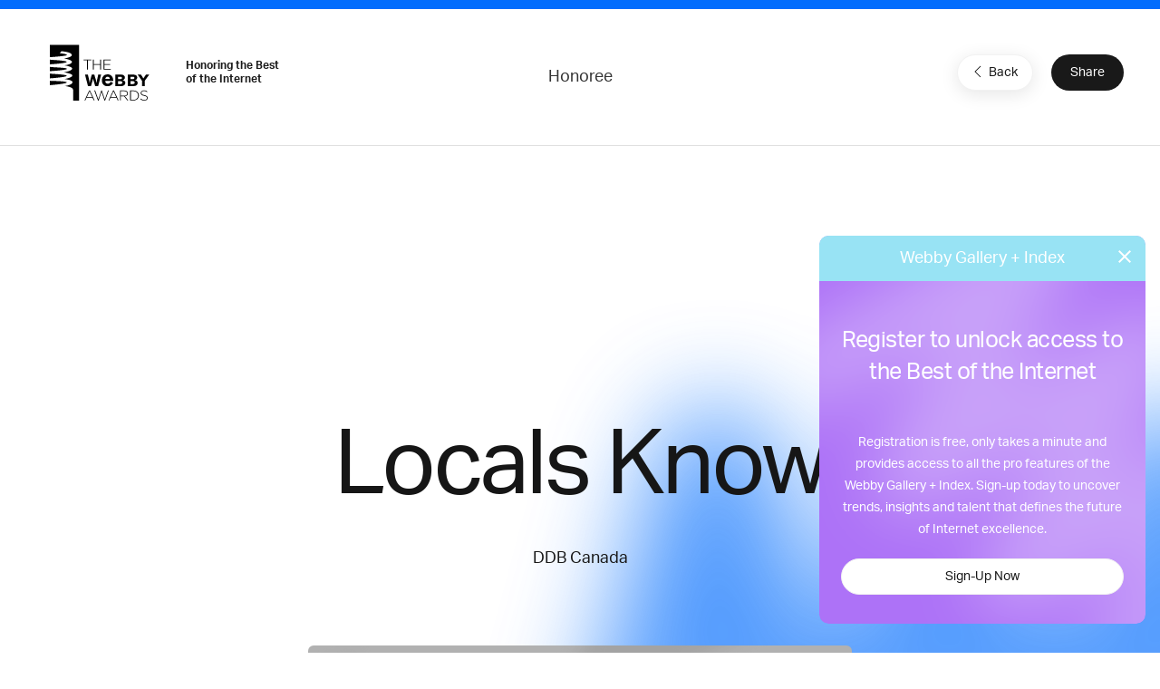

--- FILE ---
content_type: text/html; charset=utf-8
request_url: https://winners-staging.webbyawards.com/Gallery/PieceDetails
body_size: 19794
content:
<div class="piece-details {{currentDetailData.MediaTypeClass}}">
  <img src="content/img/gallery-piece-glow.svg" class="piece-details__logo" uk-svg>
  <div class="uk-position-relative uk-position-cover">
      <div class="piece-details__header uk-navbar">
          <div class="uk-navbar-left">
              <a class="uk-navbar-item uk-logo" href="https://www.webbyawards.com">
                  <img src="content/img/webbys_logo--black.svg" class="uk-preserve" uk-svg />
              </a>
              <span class="webbys-tagline uk-text-primary uk-text-bold uk-visible@s">Honoring the Best<br /> of the Internet</span>
          </div>
          <h6 class="piece-details__type uk-navbar-center">{{(currentDetailData.Type == "spa" ? currentDetailData.AchievementType.Name : getWinnerCountLabels())}}</h6>
          <div class="uk-navbar-right">
              <a href="javascript:void(0);" ng-click="goBack()" class="uk-button uk-button-secondary with-icon btn-piece-details-back"><span uk-icon="icon: chevron-left"></span>Back</a>
              <button type="button" class="uk-button uk-button-primary btn-sharethis-toggle">Share</button>
          </div>
      </div>
      <div class="piece-details__title">
          <div class="uk-container uk-text-center">
              <h6 class="piece-details__type">{{(currentDetailData.Type == "spa" ? "Special Achievement Winner" : getWinnerCountLabels())}}</h6>
              <div class="partner-logo" ng-if="currentDetailData.Partner">
                  <img ng-if="currentDetailData.Partner.LogoSrc" ng-src="content/img/{{currentDetailData.Partner.LogoSrc}}" uk-svg class="uk-preserve" />
              </div>
              <h1>{{currentDetailData.Title}}</h1>
              <a target="_blank" ng-if="currentDetailData.AltUrl" ng-href="{{validateURL(currentDetailData.AltUrl)}}" class="uk-link-muted external-link">Website</a>
              <p class="responsive-text" ng-if="currentDetailData.OrganizationUrl">
                  <a ng-href="{{validateURL(currentDetailData.OrganizationUrl)}}" target="_blank">{{currentDetailData.Organization}}</a>
              </p>
              <p class="responsive-text" ng-if="!currentDetailData.OrganizationUrl">{{currentDetailData.Organization}}</p>
          </div>
      </div>
      <div class="piece-details__video uk-container uk-flex uk-flex-center">
          <div ng-if="hasFiles()" ng-class="{'video-placeholder': !hasFiles(), 'video-player': hasFiles() }">
              <videogular id="pieceMediaPlayer" vg-theme="videoTheme">
                  <vg-media vg-src="videoFile"></vg-media>
                  <vg-controls vg-autohide="true">
                      <vg-play-pause-button analytics-on="click" analytics-event="Gallery - Piece Video Played"></vg-play-pause-button>
                      <div class="videogular-scrubtainer">
                          <vg-scrub-bar>
                              <vg-scrub-bar-current-time></vg-scrub-bar-current-time>
                          </vg-scrub-bar>
                          <vg-time-display>{{ currentTime | date:'mm:ss':'+0000' }}</vg-time-display>
                          <vg-time-display ng-if="totalTime" class="videogular-endtime">{{ totalTime | date:'mm:ss':'+0000' }}</vg-time-display>
                      </div>
                      <vg-volume>
                          <vg-mute-button></vg-mute-button>
                          <vg-volume-bar></vg-volume-bar>
                      </vg-volume>
                      <vg-fullscreen-button></vg-fullscreen-button>
                  </vg-controls>
                  <vg-overlay-play analytics-on="click" analytics-event="Gallery - Piece Video Played"></vg-overlay-play>
                  <vg-poster vg-url='GetPieceImage(currentDetailData)'></vg-poster>
              </videogular>
          </div>
          <img ng-if="!hasFiles()" ng-src="{{GetPieceImage(currentDetailData)}}" alt="{{currentDetailData.Title}}" fallback-src="/content/img/no-image-gallery.png" />
      </div>
      <div class="piece-details__5-word-speech uk-container uk-text-center" ng-if="currentDetailData.Speech || speechVideoFile">
          <p class="responsive-text uk-margin-medium-bottom">Five Word Speech</p>
          <div class="uk-flex-center uk-flex-middle five-word-wrapper">
              <div class="uk-padding-large" ng-if="currentDetailData.Speech" ng-class="speechVideoFile ? 'also-has-video' : ''">
                  <!--START: EXISTING SA HTML-->
                  <p class="uk-h1-xl uk-margin-remove-top" style="color: #242424" ng-bind-html="titleCase(currentDetailData.Speech)"></p>
                  <p class="uk-h5" ng-if="currentDetailData.Organization">- {{currentDetailData.Organization}}</p>
                  <p class="uk-h5" ng-if="currentDetailData.AchievementType">- {{currentDetailData.Title}}</p>
              </div>
              <div class="five-word-video" ng-if="speechVideoFile">
                  <div class="video-player">
                      <videogular id="pieceSpeechMediaPlayer" vg-theme="videoTheme">
                          <vg-media vg-src="speechVideoFile"></vg-media>
                          <vg-controls vg-autohide="true">
                              <vg-play-pause-button analytics-on="click" analytics-event="Gallery - Speech Video Played"></vg-play-pause-button>
                              <div class="videogular-scrubtainer">
                                  <vg-scrub-bar>
                                      <vg-scrub-bar-current-time></vg-scrub-bar-current-time>
                                  </vg-scrub-bar>
                                  <vg-time-display>{{ currentTime | date:'mm:ss':'+0000' }}</vg-time-display>
                                  <vg-time-display ng-if="totalTime" class="videogular-endtime">{{ totalTime | date:'mm:ss':'+0000' }}</vg-time-display>
                              </div>
                              <vg-volume>
                                  <vg-mute-button></vg-mute-button>
                                  <vg-volume-bar></vg-volume-bar>
                              </vg-volume>
                              <vg-fullscreen-button></vg-fullscreen-button>
                          </vg-controls>
                          <vg-overlay-play analytics-on="click" analytics-event="Gallery - Speech Video Played"></vg-overlay-play>
                      </videogular>
                  </div>
              </div>
              <div class="uk-padding uk-margin share-speech" ng-if="speechVideoFile">
                  <p class="uk-h6" style="margin-bottom: 0; font-weight: bold;">Share Speech</p>
                  <span class="uk-h3">
                      <a ng-href="{{speechVideoFile[0].src}}" target="_blank" class="uk-h3" title="Download the video and share to Instagram" analytics-on="click" analytics-event="Gallery - Speech Video Instagram Download">
                          <img src="content/img/webby-gallery-instagram.svg" class="uk-preserve" uk-svg />
                      </a>
                      <a ng-href="https://www.facebook.com/share.php?u={{currentPageUrl}}" target="_blank" title="Share to Facebook" analytics-on="click" analytics-event="Gallery - Speech Video Facebook Share" class="uk-h3">
                          <img src="content/img/webby-gallery-facebook.svg" class="uk-preserve" uk-svg />
                      </a>
                      <a ng-href="https://twitter.com/share?url={{currentPageUrl}}" target="_blank" title="Share to X" analytics-on="click" analytics-event="Gallery - Speech Video X Share" class="uk-h3">
                          <img src="content/img/webby-gallery-x.svg" class="uk-preserve" uk-svg />
                      </a>
                      <a ng-href="https://www.linkedin.com/sharing/share-offsite/?url={{currentPageUrl}}" title="Share to LinkedIn" target="_blank" analytics-on="click" analytics-event="Gallery - Speech Video Linkedin Share" class="uk-h3">
                          <img src="content/img/webby-gallery-linkedin.svg" class="uk-preserve" uk-svg />
                      </a>
                  </span>
              </div>
          </div>
      </div>
      <div class="piece-details__partner uk-container uk-text-center uk-light" ng-if="currentDetailData.Partner">
          <div class="piece-details__partner__container" ng-style="{'background-color': currentDetailData.Partner.BlockCssClass}">
              <img src="content/img/gallery-piece-glow.svg" class="piece-details__partner__bg" uk-svg>
              <div class="partner-logo">
                  <img ng-if="currentDetailData.Partner.LogoSrc" ng-src="content/img/{{currentDetailData.Partner.BannerLogoSrc}}" uk-svg />
                  
              </div>
              <h3 class="uk-margin-medium-bottom" ng-bind-html="currentDetailData.Partner.TagLine"></h3>
              <div ng-if="currentDetailData.Partner.Link"><a target="_blank" ng-href="{{validateURL(currentDetailData.Partner.Link)}}" class="uk-button uk-button-secondary">Read the Stories</a></div>
          </div>
      </div>
      <div class="piece-details__about">
          <div class="uk-container" ng-if="currentDetailData.Type !== 'spa'">
              <div class="piece-details__about__column-1 piece-details__about__recognitions" ng-if="currentDetailData.Entries && currentDetailData.Entries.length > 0">
                  <h4 class="uk-heading-divider">Recognitions</h4>
                  <span class="piece-credit-title">{{currentDetailData.Year}}</span>
                  <div class="piece-details__about__recognitions__column-set uk-clearfix">
                      <div ng-repeat="entry in currentDetailData.Entries" ng-class="entry.PublicVotingWinner || entry.Winner ? 'has-winners' : ''">
                          <div ng-if="entry.Winner" class="winner piece-recognition">
                              <p ng-if="entry.Winner"><strong>Webby Winner</strong></p>
                              <p ng-if="entry.Winner">
                                  <a href="#" class="uk-link-muted" onClick="closeHover()" ui-sref="search.category({mediaTypeName: entry.MediaTypeUrl, categoryTypeName: entry.CategoryTypeUrl, categoryName: entry.CategoryUrl})">
                                      {{entry.MediaType}}<br>
                                      {{entry.Category}}
                                      {{currentDetailData.Year}}
                                  </a>
                              </p>
                          </div>
                          <div ng-if="entry.PublicVotingWinner" class="winner piece-recognition">
                              <p ng-if="entry.PublicVotingWinner"><strong>People's Voice Winner</strong></p>
                              <p ng-if="entry.PublicVotingWinner">
                                  <a href="#" class="uk-link-muted" onClick="closeHover()" ui-sref="search.category({mediaTypeName: entry.MediaTypeUrl, categoryTypeName: entry.CategoryTypeUrl, categoryName: entry.CategoryUrl})">
                                      {{entry.MediaType}}<br>
                                      {{entry.Category}}
                                      <span ng-if="$index != 0">{{currentDetailData.Year}}</span>
                                  </a>
                              </p>
                          </div>
                          <div ng-if="entry.Nominee" class="piece-recognition">
                              <p ng-if="entry.Nominee"><strong>Nominee</strong></p>
                              <p ng-if="entry.Nominee">
                                  <a href="#" class="uk-link-muted" onClick="closeHover()" ui-sref="search.category({mediaTypeName: entry.MediaTypeUrl, categoryTypeName: entry.CategoryTypeUrl, categoryName: entry.CategoryUrl})">
                                      {{entry.MediaType}}<br>
                                      {{entry.Category}}
                                      {{currentDetailData.Year}}
                                  </a>
                              </p>
                          </div>
                          <div ng-if="entry.Honoree" class="piece-recognition">
                              <p ng-if="entry.Honoree"><strong>Honoree</strong></p>
                              <p ng-if="entry.Honoree">
                                  <a href="#" class="uk-link-muted" onClick="closeHover()" ui-sref="search.category({mediaTypeName: entry.MediaTypeUrl, categoryTypeName: entry.CategoryTypeUrl, categoryName: entry.CategoryUrl})">
                                      {{entry.MediaType}}<br>
                                      {{entry.Category}}
                                      {{currentDetailData.Year}}
                                  </a>
                              </p>
                          </div>
                      </div>
                  </div>
              </div>
              <div class="piece-details__about__column-1 piece-details__about__recognitions" ng-bind-html="currentDetailData.Description" ng-if="currentDetailData.AchievementType">

              </div>
              <div class="piece-details__about__column-2">
                  <h4 ng-if="!currentDetailData.AchievementType" class="uk-heading-divider">Credits</h4>
                  <div ng-if="!currentDetailData.AchievementType" class="piece-details__about__credits">
                      <div class="piece-details__about__credits__column-set uk-clearfix">
                          <div ng-if="currentDetailData.Title" class="piece-credit">
                              <span class="piece-credit-title">Title</span>
                              <p><strong>{{currentDetailData.Title}}</strong></p>
                              <p ng-if="currentDetailData.Url"><a ng-href="{{currentDetailData.Url}}" target="_blank" class="uk-link-muted external-link">View the work</a></p>
                          </div>
                          <div ng-if="currentDetailData.Organization" class="piece-credit">
                              <span class="piece-credit-title">Entrant</span>
                              <p><strong>{{currentDetailData.Organization}}</strong></p>
                              <p ng-if="currentDetailData.OrganizationUrl"><a target="_blank" ng-href="{{validateURL(currentDetailData.OrganizationUrl)}}" class="uk-link-muted external-link">Website</a></p>
                          </div>
                      </div>
                  </div>
                  <hr ng-if="!currentDetailData.AchievementType">
                  <div class="piece-details__about__credits" ng-if="currentDetailData.Credits && currentDetailData.Credits.length > 0">
                      <span class="piece-credit-title">Team</span>
                      <div class="piece-details__about__credits__column-set uk-clearfix">
                          <div class="piece-credit" ng-repeat="credit in currentDetailData.Credits">
                              <p>
                                  <strong ng-if="credit.FirstName || credit.LastName">{{credit.FirstName}} {{credit.LastName}}<br></strong>
                                  <span ng-if="credit.Title">{{credit.Title}}<br></span>
                                  <span ng-if="credit.Organization" class="uk-text-muted">{{credit.Organization}}</span>
                                  <span ng-if="credit.Brand" class="uk-text-muted">{{credit.Brand}}</span>
                              </p>
                          </div>
                      </div>
                  </div>
                  <div class="piece-details__about__about-award" ng-repeat="categoryInfo in categoriesInfo">
                      <h4 class="uk-heading-divider">About {{categoryInfo.Name}}</h4>
                      <p ng-if="categoryInfo.Description">{{categoryInfo.Description}}</p>
                  </div>
                  <div class="piece-details__about__about-award" ng-if="currentDetailData.Type === 'spa'">
                      <h4 class="uk-heading-divider">About {{currentDetailData.AchievementType.Name}}</h4>
                      <p ng-if="currentDetailData.AchievementType.Description">{{currentDetailData.AchievementType.Description}}</p>
                  </div>
              </div>
          </div>
          <div class="uk-container" ng-if="currentDetailData.Type === 'spa'">
              <div class="piece-details__about__column-1--wider piece-details__about__recognitions">
                  <div class="piece-details__about__about-award">
                      <h4 class="uk-heading-divider">About {{currentDetailData.AchievementType.Name}}</h4>
                      <p ng-if="currentDetailData.AchievementType.Description">{{currentDetailData.AchievementType.Description}}</p>
                  </div>
              </div>
              <div class="piece-details__about__column-2 piece-details__about__about-copy" ng-bind-html="currentDetailData.Description" ng-if="currentDetailData.AchievementType"></div>
          </div>
          <!--    <div class="piece-details__media-carousel uk-light">-->
          <!--        &lt;!&ndash;images and videos. will need to write client side logic to fileter below object accordingly&ndash;&gt;-->
          <!--        Carousel area {{currentDetailData.Files}} {{currentDetailData.Images}}-->
          <!--    </div>-->
          <!--    <div class="piece-details__related-pieces uk-container">-->
          <!--        [Card River Repeater]-->
          <!--    </div>-->
      </div>
  </div>
</div>
<script>
    $(function () {
        // $(document).scroll(function () {
        //     let $nav = $(".piece-details__header");
        //     $nav.toggleClass('scroll-active', $(this).scrollTop() > $nav.height());
        // });


        $(document).ready(function () {
            if ($(".piece-details__header").is(":visible")) {
                var resizeTimer;

                function header_reset() {
                    var header_height = $(".piece-details__header").css("height");
                    $(".piece-details__title").css("margin-top", header_height);
                }

                header_reset(); // Run once to initially offset page content below header.

                $(window).on('resize', function () { // Re-reset header on window resize.
                    clearTimeout(resizeTimer);
                    resizeTimer = setTimeout(function () {
                        header_reset();
                    }, 250);
                });
            }

            // ShareThis - Hiding & Activation on Toggle (Note: Initial hidden state is configurable on sharethis.com)
            var share_buttons = '.st-sticky-share-buttons';

            function hideShareThis() {
                $(share_buttons).addClass('st-hidden').css('display','none'); // Force hiding of ShareThis button.
            }

            $('.btn-sharethis-toggle').on( 'click', function() {
                if ( $(share_buttons).css('display') == 'none') { // If it was hidden from display...
                    $(share_buttons).css('display','block').removeClass('st-hidden');
                }
                else {
                    $(share_buttons).toggleClass('st-hidden');
                }
            });

            $('.btn-piece-details-back').on( 'click', hideShareThis); // Hide on Piece Detail's Back button click

            // Hide on browser button click (back/forward) ...since this is a SPA
            if (window.onpopstate != undefined) {
                window.onpopstate = hideShareThis; // Chrome, etc.
            }
            else {
                window.onhashchange = hideShareThis; // IE
            }
        });
    });
</script>
<script async src="https://platform-api.sharethis.com/js/sharethis.js#property=5ec436342d5f810012b131b9&product=sticky-share-buttons"></script> 


--- FILE ---
content_type: text/html; charset=utf-8
request_url: https://www.google.com/recaptcha/api2/anchor?ar=1&k=6LcC5f8qAAAAAN7E3g2z0N_EoPq3Vri8uXzTmFiO&co=aHR0cHM6Ly93aW5uZXJzLXN0YWdpbmcud2ViYnlhd2FyZHMuY29tOjQ0Mw..&hl=en&v=PoyoqOPhxBO7pBk68S4YbpHZ&size=invisible&anchor-ms=20000&execute-ms=30000&cb=la5vohqymb10
body_size: 48791
content:
<!DOCTYPE HTML><html dir="ltr" lang="en"><head><meta http-equiv="Content-Type" content="text/html; charset=UTF-8">
<meta http-equiv="X-UA-Compatible" content="IE=edge">
<title>reCAPTCHA</title>
<style type="text/css">
/* cyrillic-ext */
@font-face {
  font-family: 'Roboto';
  font-style: normal;
  font-weight: 400;
  font-stretch: 100%;
  src: url(//fonts.gstatic.com/s/roboto/v48/KFO7CnqEu92Fr1ME7kSn66aGLdTylUAMa3GUBHMdazTgWw.woff2) format('woff2');
  unicode-range: U+0460-052F, U+1C80-1C8A, U+20B4, U+2DE0-2DFF, U+A640-A69F, U+FE2E-FE2F;
}
/* cyrillic */
@font-face {
  font-family: 'Roboto';
  font-style: normal;
  font-weight: 400;
  font-stretch: 100%;
  src: url(//fonts.gstatic.com/s/roboto/v48/KFO7CnqEu92Fr1ME7kSn66aGLdTylUAMa3iUBHMdazTgWw.woff2) format('woff2');
  unicode-range: U+0301, U+0400-045F, U+0490-0491, U+04B0-04B1, U+2116;
}
/* greek-ext */
@font-face {
  font-family: 'Roboto';
  font-style: normal;
  font-weight: 400;
  font-stretch: 100%;
  src: url(//fonts.gstatic.com/s/roboto/v48/KFO7CnqEu92Fr1ME7kSn66aGLdTylUAMa3CUBHMdazTgWw.woff2) format('woff2');
  unicode-range: U+1F00-1FFF;
}
/* greek */
@font-face {
  font-family: 'Roboto';
  font-style: normal;
  font-weight: 400;
  font-stretch: 100%;
  src: url(//fonts.gstatic.com/s/roboto/v48/KFO7CnqEu92Fr1ME7kSn66aGLdTylUAMa3-UBHMdazTgWw.woff2) format('woff2');
  unicode-range: U+0370-0377, U+037A-037F, U+0384-038A, U+038C, U+038E-03A1, U+03A3-03FF;
}
/* math */
@font-face {
  font-family: 'Roboto';
  font-style: normal;
  font-weight: 400;
  font-stretch: 100%;
  src: url(//fonts.gstatic.com/s/roboto/v48/KFO7CnqEu92Fr1ME7kSn66aGLdTylUAMawCUBHMdazTgWw.woff2) format('woff2');
  unicode-range: U+0302-0303, U+0305, U+0307-0308, U+0310, U+0312, U+0315, U+031A, U+0326-0327, U+032C, U+032F-0330, U+0332-0333, U+0338, U+033A, U+0346, U+034D, U+0391-03A1, U+03A3-03A9, U+03B1-03C9, U+03D1, U+03D5-03D6, U+03F0-03F1, U+03F4-03F5, U+2016-2017, U+2034-2038, U+203C, U+2040, U+2043, U+2047, U+2050, U+2057, U+205F, U+2070-2071, U+2074-208E, U+2090-209C, U+20D0-20DC, U+20E1, U+20E5-20EF, U+2100-2112, U+2114-2115, U+2117-2121, U+2123-214F, U+2190, U+2192, U+2194-21AE, U+21B0-21E5, U+21F1-21F2, U+21F4-2211, U+2213-2214, U+2216-22FF, U+2308-230B, U+2310, U+2319, U+231C-2321, U+2336-237A, U+237C, U+2395, U+239B-23B7, U+23D0, U+23DC-23E1, U+2474-2475, U+25AF, U+25B3, U+25B7, U+25BD, U+25C1, U+25CA, U+25CC, U+25FB, U+266D-266F, U+27C0-27FF, U+2900-2AFF, U+2B0E-2B11, U+2B30-2B4C, U+2BFE, U+3030, U+FF5B, U+FF5D, U+1D400-1D7FF, U+1EE00-1EEFF;
}
/* symbols */
@font-face {
  font-family: 'Roboto';
  font-style: normal;
  font-weight: 400;
  font-stretch: 100%;
  src: url(//fonts.gstatic.com/s/roboto/v48/KFO7CnqEu92Fr1ME7kSn66aGLdTylUAMaxKUBHMdazTgWw.woff2) format('woff2');
  unicode-range: U+0001-000C, U+000E-001F, U+007F-009F, U+20DD-20E0, U+20E2-20E4, U+2150-218F, U+2190, U+2192, U+2194-2199, U+21AF, U+21E6-21F0, U+21F3, U+2218-2219, U+2299, U+22C4-22C6, U+2300-243F, U+2440-244A, U+2460-24FF, U+25A0-27BF, U+2800-28FF, U+2921-2922, U+2981, U+29BF, U+29EB, U+2B00-2BFF, U+4DC0-4DFF, U+FFF9-FFFB, U+10140-1018E, U+10190-1019C, U+101A0, U+101D0-101FD, U+102E0-102FB, U+10E60-10E7E, U+1D2C0-1D2D3, U+1D2E0-1D37F, U+1F000-1F0FF, U+1F100-1F1AD, U+1F1E6-1F1FF, U+1F30D-1F30F, U+1F315, U+1F31C, U+1F31E, U+1F320-1F32C, U+1F336, U+1F378, U+1F37D, U+1F382, U+1F393-1F39F, U+1F3A7-1F3A8, U+1F3AC-1F3AF, U+1F3C2, U+1F3C4-1F3C6, U+1F3CA-1F3CE, U+1F3D4-1F3E0, U+1F3ED, U+1F3F1-1F3F3, U+1F3F5-1F3F7, U+1F408, U+1F415, U+1F41F, U+1F426, U+1F43F, U+1F441-1F442, U+1F444, U+1F446-1F449, U+1F44C-1F44E, U+1F453, U+1F46A, U+1F47D, U+1F4A3, U+1F4B0, U+1F4B3, U+1F4B9, U+1F4BB, U+1F4BF, U+1F4C8-1F4CB, U+1F4D6, U+1F4DA, U+1F4DF, U+1F4E3-1F4E6, U+1F4EA-1F4ED, U+1F4F7, U+1F4F9-1F4FB, U+1F4FD-1F4FE, U+1F503, U+1F507-1F50B, U+1F50D, U+1F512-1F513, U+1F53E-1F54A, U+1F54F-1F5FA, U+1F610, U+1F650-1F67F, U+1F687, U+1F68D, U+1F691, U+1F694, U+1F698, U+1F6AD, U+1F6B2, U+1F6B9-1F6BA, U+1F6BC, U+1F6C6-1F6CF, U+1F6D3-1F6D7, U+1F6E0-1F6EA, U+1F6F0-1F6F3, U+1F6F7-1F6FC, U+1F700-1F7FF, U+1F800-1F80B, U+1F810-1F847, U+1F850-1F859, U+1F860-1F887, U+1F890-1F8AD, U+1F8B0-1F8BB, U+1F8C0-1F8C1, U+1F900-1F90B, U+1F93B, U+1F946, U+1F984, U+1F996, U+1F9E9, U+1FA00-1FA6F, U+1FA70-1FA7C, U+1FA80-1FA89, U+1FA8F-1FAC6, U+1FACE-1FADC, U+1FADF-1FAE9, U+1FAF0-1FAF8, U+1FB00-1FBFF;
}
/* vietnamese */
@font-face {
  font-family: 'Roboto';
  font-style: normal;
  font-weight: 400;
  font-stretch: 100%;
  src: url(//fonts.gstatic.com/s/roboto/v48/KFO7CnqEu92Fr1ME7kSn66aGLdTylUAMa3OUBHMdazTgWw.woff2) format('woff2');
  unicode-range: U+0102-0103, U+0110-0111, U+0128-0129, U+0168-0169, U+01A0-01A1, U+01AF-01B0, U+0300-0301, U+0303-0304, U+0308-0309, U+0323, U+0329, U+1EA0-1EF9, U+20AB;
}
/* latin-ext */
@font-face {
  font-family: 'Roboto';
  font-style: normal;
  font-weight: 400;
  font-stretch: 100%;
  src: url(//fonts.gstatic.com/s/roboto/v48/KFO7CnqEu92Fr1ME7kSn66aGLdTylUAMa3KUBHMdazTgWw.woff2) format('woff2');
  unicode-range: U+0100-02BA, U+02BD-02C5, U+02C7-02CC, U+02CE-02D7, U+02DD-02FF, U+0304, U+0308, U+0329, U+1D00-1DBF, U+1E00-1E9F, U+1EF2-1EFF, U+2020, U+20A0-20AB, U+20AD-20C0, U+2113, U+2C60-2C7F, U+A720-A7FF;
}
/* latin */
@font-face {
  font-family: 'Roboto';
  font-style: normal;
  font-weight: 400;
  font-stretch: 100%;
  src: url(//fonts.gstatic.com/s/roboto/v48/KFO7CnqEu92Fr1ME7kSn66aGLdTylUAMa3yUBHMdazQ.woff2) format('woff2');
  unicode-range: U+0000-00FF, U+0131, U+0152-0153, U+02BB-02BC, U+02C6, U+02DA, U+02DC, U+0304, U+0308, U+0329, U+2000-206F, U+20AC, U+2122, U+2191, U+2193, U+2212, U+2215, U+FEFF, U+FFFD;
}
/* cyrillic-ext */
@font-face {
  font-family: 'Roboto';
  font-style: normal;
  font-weight: 500;
  font-stretch: 100%;
  src: url(//fonts.gstatic.com/s/roboto/v48/KFO7CnqEu92Fr1ME7kSn66aGLdTylUAMa3GUBHMdazTgWw.woff2) format('woff2');
  unicode-range: U+0460-052F, U+1C80-1C8A, U+20B4, U+2DE0-2DFF, U+A640-A69F, U+FE2E-FE2F;
}
/* cyrillic */
@font-face {
  font-family: 'Roboto';
  font-style: normal;
  font-weight: 500;
  font-stretch: 100%;
  src: url(//fonts.gstatic.com/s/roboto/v48/KFO7CnqEu92Fr1ME7kSn66aGLdTylUAMa3iUBHMdazTgWw.woff2) format('woff2');
  unicode-range: U+0301, U+0400-045F, U+0490-0491, U+04B0-04B1, U+2116;
}
/* greek-ext */
@font-face {
  font-family: 'Roboto';
  font-style: normal;
  font-weight: 500;
  font-stretch: 100%;
  src: url(//fonts.gstatic.com/s/roboto/v48/KFO7CnqEu92Fr1ME7kSn66aGLdTylUAMa3CUBHMdazTgWw.woff2) format('woff2');
  unicode-range: U+1F00-1FFF;
}
/* greek */
@font-face {
  font-family: 'Roboto';
  font-style: normal;
  font-weight: 500;
  font-stretch: 100%;
  src: url(//fonts.gstatic.com/s/roboto/v48/KFO7CnqEu92Fr1ME7kSn66aGLdTylUAMa3-UBHMdazTgWw.woff2) format('woff2');
  unicode-range: U+0370-0377, U+037A-037F, U+0384-038A, U+038C, U+038E-03A1, U+03A3-03FF;
}
/* math */
@font-face {
  font-family: 'Roboto';
  font-style: normal;
  font-weight: 500;
  font-stretch: 100%;
  src: url(//fonts.gstatic.com/s/roboto/v48/KFO7CnqEu92Fr1ME7kSn66aGLdTylUAMawCUBHMdazTgWw.woff2) format('woff2');
  unicode-range: U+0302-0303, U+0305, U+0307-0308, U+0310, U+0312, U+0315, U+031A, U+0326-0327, U+032C, U+032F-0330, U+0332-0333, U+0338, U+033A, U+0346, U+034D, U+0391-03A1, U+03A3-03A9, U+03B1-03C9, U+03D1, U+03D5-03D6, U+03F0-03F1, U+03F4-03F5, U+2016-2017, U+2034-2038, U+203C, U+2040, U+2043, U+2047, U+2050, U+2057, U+205F, U+2070-2071, U+2074-208E, U+2090-209C, U+20D0-20DC, U+20E1, U+20E5-20EF, U+2100-2112, U+2114-2115, U+2117-2121, U+2123-214F, U+2190, U+2192, U+2194-21AE, U+21B0-21E5, U+21F1-21F2, U+21F4-2211, U+2213-2214, U+2216-22FF, U+2308-230B, U+2310, U+2319, U+231C-2321, U+2336-237A, U+237C, U+2395, U+239B-23B7, U+23D0, U+23DC-23E1, U+2474-2475, U+25AF, U+25B3, U+25B7, U+25BD, U+25C1, U+25CA, U+25CC, U+25FB, U+266D-266F, U+27C0-27FF, U+2900-2AFF, U+2B0E-2B11, U+2B30-2B4C, U+2BFE, U+3030, U+FF5B, U+FF5D, U+1D400-1D7FF, U+1EE00-1EEFF;
}
/* symbols */
@font-face {
  font-family: 'Roboto';
  font-style: normal;
  font-weight: 500;
  font-stretch: 100%;
  src: url(//fonts.gstatic.com/s/roboto/v48/KFO7CnqEu92Fr1ME7kSn66aGLdTylUAMaxKUBHMdazTgWw.woff2) format('woff2');
  unicode-range: U+0001-000C, U+000E-001F, U+007F-009F, U+20DD-20E0, U+20E2-20E4, U+2150-218F, U+2190, U+2192, U+2194-2199, U+21AF, U+21E6-21F0, U+21F3, U+2218-2219, U+2299, U+22C4-22C6, U+2300-243F, U+2440-244A, U+2460-24FF, U+25A0-27BF, U+2800-28FF, U+2921-2922, U+2981, U+29BF, U+29EB, U+2B00-2BFF, U+4DC0-4DFF, U+FFF9-FFFB, U+10140-1018E, U+10190-1019C, U+101A0, U+101D0-101FD, U+102E0-102FB, U+10E60-10E7E, U+1D2C0-1D2D3, U+1D2E0-1D37F, U+1F000-1F0FF, U+1F100-1F1AD, U+1F1E6-1F1FF, U+1F30D-1F30F, U+1F315, U+1F31C, U+1F31E, U+1F320-1F32C, U+1F336, U+1F378, U+1F37D, U+1F382, U+1F393-1F39F, U+1F3A7-1F3A8, U+1F3AC-1F3AF, U+1F3C2, U+1F3C4-1F3C6, U+1F3CA-1F3CE, U+1F3D4-1F3E0, U+1F3ED, U+1F3F1-1F3F3, U+1F3F5-1F3F7, U+1F408, U+1F415, U+1F41F, U+1F426, U+1F43F, U+1F441-1F442, U+1F444, U+1F446-1F449, U+1F44C-1F44E, U+1F453, U+1F46A, U+1F47D, U+1F4A3, U+1F4B0, U+1F4B3, U+1F4B9, U+1F4BB, U+1F4BF, U+1F4C8-1F4CB, U+1F4D6, U+1F4DA, U+1F4DF, U+1F4E3-1F4E6, U+1F4EA-1F4ED, U+1F4F7, U+1F4F9-1F4FB, U+1F4FD-1F4FE, U+1F503, U+1F507-1F50B, U+1F50D, U+1F512-1F513, U+1F53E-1F54A, U+1F54F-1F5FA, U+1F610, U+1F650-1F67F, U+1F687, U+1F68D, U+1F691, U+1F694, U+1F698, U+1F6AD, U+1F6B2, U+1F6B9-1F6BA, U+1F6BC, U+1F6C6-1F6CF, U+1F6D3-1F6D7, U+1F6E0-1F6EA, U+1F6F0-1F6F3, U+1F6F7-1F6FC, U+1F700-1F7FF, U+1F800-1F80B, U+1F810-1F847, U+1F850-1F859, U+1F860-1F887, U+1F890-1F8AD, U+1F8B0-1F8BB, U+1F8C0-1F8C1, U+1F900-1F90B, U+1F93B, U+1F946, U+1F984, U+1F996, U+1F9E9, U+1FA00-1FA6F, U+1FA70-1FA7C, U+1FA80-1FA89, U+1FA8F-1FAC6, U+1FACE-1FADC, U+1FADF-1FAE9, U+1FAF0-1FAF8, U+1FB00-1FBFF;
}
/* vietnamese */
@font-face {
  font-family: 'Roboto';
  font-style: normal;
  font-weight: 500;
  font-stretch: 100%;
  src: url(//fonts.gstatic.com/s/roboto/v48/KFO7CnqEu92Fr1ME7kSn66aGLdTylUAMa3OUBHMdazTgWw.woff2) format('woff2');
  unicode-range: U+0102-0103, U+0110-0111, U+0128-0129, U+0168-0169, U+01A0-01A1, U+01AF-01B0, U+0300-0301, U+0303-0304, U+0308-0309, U+0323, U+0329, U+1EA0-1EF9, U+20AB;
}
/* latin-ext */
@font-face {
  font-family: 'Roboto';
  font-style: normal;
  font-weight: 500;
  font-stretch: 100%;
  src: url(//fonts.gstatic.com/s/roboto/v48/KFO7CnqEu92Fr1ME7kSn66aGLdTylUAMa3KUBHMdazTgWw.woff2) format('woff2');
  unicode-range: U+0100-02BA, U+02BD-02C5, U+02C7-02CC, U+02CE-02D7, U+02DD-02FF, U+0304, U+0308, U+0329, U+1D00-1DBF, U+1E00-1E9F, U+1EF2-1EFF, U+2020, U+20A0-20AB, U+20AD-20C0, U+2113, U+2C60-2C7F, U+A720-A7FF;
}
/* latin */
@font-face {
  font-family: 'Roboto';
  font-style: normal;
  font-weight: 500;
  font-stretch: 100%;
  src: url(//fonts.gstatic.com/s/roboto/v48/KFO7CnqEu92Fr1ME7kSn66aGLdTylUAMa3yUBHMdazQ.woff2) format('woff2');
  unicode-range: U+0000-00FF, U+0131, U+0152-0153, U+02BB-02BC, U+02C6, U+02DA, U+02DC, U+0304, U+0308, U+0329, U+2000-206F, U+20AC, U+2122, U+2191, U+2193, U+2212, U+2215, U+FEFF, U+FFFD;
}
/* cyrillic-ext */
@font-face {
  font-family: 'Roboto';
  font-style: normal;
  font-weight: 900;
  font-stretch: 100%;
  src: url(//fonts.gstatic.com/s/roboto/v48/KFO7CnqEu92Fr1ME7kSn66aGLdTylUAMa3GUBHMdazTgWw.woff2) format('woff2');
  unicode-range: U+0460-052F, U+1C80-1C8A, U+20B4, U+2DE0-2DFF, U+A640-A69F, U+FE2E-FE2F;
}
/* cyrillic */
@font-face {
  font-family: 'Roboto';
  font-style: normal;
  font-weight: 900;
  font-stretch: 100%;
  src: url(//fonts.gstatic.com/s/roboto/v48/KFO7CnqEu92Fr1ME7kSn66aGLdTylUAMa3iUBHMdazTgWw.woff2) format('woff2');
  unicode-range: U+0301, U+0400-045F, U+0490-0491, U+04B0-04B1, U+2116;
}
/* greek-ext */
@font-face {
  font-family: 'Roboto';
  font-style: normal;
  font-weight: 900;
  font-stretch: 100%;
  src: url(//fonts.gstatic.com/s/roboto/v48/KFO7CnqEu92Fr1ME7kSn66aGLdTylUAMa3CUBHMdazTgWw.woff2) format('woff2');
  unicode-range: U+1F00-1FFF;
}
/* greek */
@font-face {
  font-family: 'Roboto';
  font-style: normal;
  font-weight: 900;
  font-stretch: 100%;
  src: url(//fonts.gstatic.com/s/roboto/v48/KFO7CnqEu92Fr1ME7kSn66aGLdTylUAMa3-UBHMdazTgWw.woff2) format('woff2');
  unicode-range: U+0370-0377, U+037A-037F, U+0384-038A, U+038C, U+038E-03A1, U+03A3-03FF;
}
/* math */
@font-face {
  font-family: 'Roboto';
  font-style: normal;
  font-weight: 900;
  font-stretch: 100%;
  src: url(//fonts.gstatic.com/s/roboto/v48/KFO7CnqEu92Fr1ME7kSn66aGLdTylUAMawCUBHMdazTgWw.woff2) format('woff2');
  unicode-range: U+0302-0303, U+0305, U+0307-0308, U+0310, U+0312, U+0315, U+031A, U+0326-0327, U+032C, U+032F-0330, U+0332-0333, U+0338, U+033A, U+0346, U+034D, U+0391-03A1, U+03A3-03A9, U+03B1-03C9, U+03D1, U+03D5-03D6, U+03F0-03F1, U+03F4-03F5, U+2016-2017, U+2034-2038, U+203C, U+2040, U+2043, U+2047, U+2050, U+2057, U+205F, U+2070-2071, U+2074-208E, U+2090-209C, U+20D0-20DC, U+20E1, U+20E5-20EF, U+2100-2112, U+2114-2115, U+2117-2121, U+2123-214F, U+2190, U+2192, U+2194-21AE, U+21B0-21E5, U+21F1-21F2, U+21F4-2211, U+2213-2214, U+2216-22FF, U+2308-230B, U+2310, U+2319, U+231C-2321, U+2336-237A, U+237C, U+2395, U+239B-23B7, U+23D0, U+23DC-23E1, U+2474-2475, U+25AF, U+25B3, U+25B7, U+25BD, U+25C1, U+25CA, U+25CC, U+25FB, U+266D-266F, U+27C0-27FF, U+2900-2AFF, U+2B0E-2B11, U+2B30-2B4C, U+2BFE, U+3030, U+FF5B, U+FF5D, U+1D400-1D7FF, U+1EE00-1EEFF;
}
/* symbols */
@font-face {
  font-family: 'Roboto';
  font-style: normal;
  font-weight: 900;
  font-stretch: 100%;
  src: url(//fonts.gstatic.com/s/roboto/v48/KFO7CnqEu92Fr1ME7kSn66aGLdTylUAMaxKUBHMdazTgWw.woff2) format('woff2');
  unicode-range: U+0001-000C, U+000E-001F, U+007F-009F, U+20DD-20E0, U+20E2-20E4, U+2150-218F, U+2190, U+2192, U+2194-2199, U+21AF, U+21E6-21F0, U+21F3, U+2218-2219, U+2299, U+22C4-22C6, U+2300-243F, U+2440-244A, U+2460-24FF, U+25A0-27BF, U+2800-28FF, U+2921-2922, U+2981, U+29BF, U+29EB, U+2B00-2BFF, U+4DC0-4DFF, U+FFF9-FFFB, U+10140-1018E, U+10190-1019C, U+101A0, U+101D0-101FD, U+102E0-102FB, U+10E60-10E7E, U+1D2C0-1D2D3, U+1D2E0-1D37F, U+1F000-1F0FF, U+1F100-1F1AD, U+1F1E6-1F1FF, U+1F30D-1F30F, U+1F315, U+1F31C, U+1F31E, U+1F320-1F32C, U+1F336, U+1F378, U+1F37D, U+1F382, U+1F393-1F39F, U+1F3A7-1F3A8, U+1F3AC-1F3AF, U+1F3C2, U+1F3C4-1F3C6, U+1F3CA-1F3CE, U+1F3D4-1F3E0, U+1F3ED, U+1F3F1-1F3F3, U+1F3F5-1F3F7, U+1F408, U+1F415, U+1F41F, U+1F426, U+1F43F, U+1F441-1F442, U+1F444, U+1F446-1F449, U+1F44C-1F44E, U+1F453, U+1F46A, U+1F47D, U+1F4A3, U+1F4B0, U+1F4B3, U+1F4B9, U+1F4BB, U+1F4BF, U+1F4C8-1F4CB, U+1F4D6, U+1F4DA, U+1F4DF, U+1F4E3-1F4E6, U+1F4EA-1F4ED, U+1F4F7, U+1F4F9-1F4FB, U+1F4FD-1F4FE, U+1F503, U+1F507-1F50B, U+1F50D, U+1F512-1F513, U+1F53E-1F54A, U+1F54F-1F5FA, U+1F610, U+1F650-1F67F, U+1F687, U+1F68D, U+1F691, U+1F694, U+1F698, U+1F6AD, U+1F6B2, U+1F6B9-1F6BA, U+1F6BC, U+1F6C6-1F6CF, U+1F6D3-1F6D7, U+1F6E0-1F6EA, U+1F6F0-1F6F3, U+1F6F7-1F6FC, U+1F700-1F7FF, U+1F800-1F80B, U+1F810-1F847, U+1F850-1F859, U+1F860-1F887, U+1F890-1F8AD, U+1F8B0-1F8BB, U+1F8C0-1F8C1, U+1F900-1F90B, U+1F93B, U+1F946, U+1F984, U+1F996, U+1F9E9, U+1FA00-1FA6F, U+1FA70-1FA7C, U+1FA80-1FA89, U+1FA8F-1FAC6, U+1FACE-1FADC, U+1FADF-1FAE9, U+1FAF0-1FAF8, U+1FB00-1FBFF;
}
/* vietnamese */
@font-face {
  font-family: 'Roboto';
  font-style: normal;
  font-weight: 900;
  font-stretch: 100%;
  src: url(//fonts.gstatic.com/s/roboto/v48/KFO7CnqEu92Fr1ME7kSn66aGLdTylUAMa3OUBHMdazTgWw.woff2) format('woff2');
  unicode-range: U+0102-0103, U+0110-0111, U+0128-0129, U+0168-0169, U+01A0-01A1, U+01AF-01B0, U+0300-0301, U+0303-0304, U+0308-0309, U+0323, U+0329, U+1EA0-1EF9, U+20AB;
}
/* latin-ext */
@font-face {
  font-family: 'Roboto';
  font-style: normal;
  font-weight: 900;
  font-stretch: 100%;
  src: url(//fonts.gstatic.com/s/roboto/v48/KFO7CnqEu92Fr1ME7kSn66aGLdTylUAMa3KUBHMdazTgWw.woff2) format('woff2');
  unicode-range: U+0100-02BA, U+02BD-02C5, U+02C7-02CC, U+02CE-02D7, U+02DD-02FF, U+0304, U+0308, U+0329, U+1D00-1DBF, U+1E00-1E9F, U+1EF2-1EFF, U+2020, U+20A0-20AB, U+20AD-20C0, U+2113, U+2C60-2C7F, U+A720-A7FF;
}
/* latin */
@font-face {
  font-family: 'Roboto';
  font-style: normal;
  font-weight: 900;
  font-stretch: 100%;
  src: url(//fonts.gstatic.com/s/roboto/v48/KFO7CnqEu92Fr1ME7kSn66aGLdTylUAMa3yUBHMdazQ.woff2) format('woff2');
  unicode-range: U+0000-00FF, U+0131, U+0152-0153, U+02BB-02BC, U+02C6, U+02DA, U+02DC, U+0304, U+0308, U+0329, U+2000-206F, U+20AC, U+2122, U+2191, U+2193, U+2212, U+2215, U+FEFF, U+FFFD;
}

</style>
<link rel="stylesheet" type="text/css" href="https://www.gstatic.com/recaptcha/releases/PoyoqOPhxBO7pBk68S4YbpHZ/styles__ltr.css">
<script nonce="8YHidipoapwr5hQbYXOwMQ" type="text/javascript">window['__recaptcha_api'] = 'https://www.google.com/recaptcha/api2/';</script>
<script type="text/javascript" src="https://www.gstatic.com/recaptcha/releases/PoyoqOPhxBO7pBk68S4YbpHZ/recaptcha__en.js" nonce="8YHidipoapwr5hQbYXOwMQ">
      
    </script></head>
<body><div id="rc-anchor-alert" class="rc-anchor-alert"></div>
<input type="hidden" id="recaptcha-token" value="[base64]">
<script type="text/javascript" nonce="8YHidipoapwr5hQbYXOwMQ">
      recaptcha.anchor.Main.init("[\x22ainput\x22,[\x22bgdata\x22,\x22\x22,\[base64]/[base64]/[base64]/[base64]/cjw8ejpyPj4+eil9Y2F0Y2gobCl7dGhyb3cgbDt9fSxIPWZ1bmN0aW9uKHcsdCx6KXtpZih3PT0xOTR8fHc9PTIwOCl0LnZbd10/dC52W3ddLmNvbmNhdCh6KTp0LnZbd109b2Yoeix0KTtlbHNle2lmKHQuYkImJnchPTMxNylyZXR1cm47dz09NjZ8fHc9PTEyMnx8dz09NDcwfHx3PT00NHx8dz09NDE2fHx3PT0zOTd8fHc9PTQyMXx8dz09Njh8fHc9PTcwfHx3PT0xODQ/[base64]/[base64]/[base64]/bmV3IGRbVl0oSlswXSk6cD09Mj9uZXcgZFtWXShKWzBdLEpbMV0pOnA9PTM/bmV3IGRbVl0oSlswXSxKWzFdLEpbMl0pOnA9PTQ/[base64]/[base64]/[base64]/[base64]\x22,\[base64]\x22,\x22YsOUwogzQHzCnsOrwpTCiX/DpsOUw4DCkcKCdGRMayDCnyTClsKlJzjDhgHDiRbDuMO0w7RCwohOw7fCjMK6wrrCqsK9clzDjMKQw517OBw5wr42JMO1E8KbOMKIwqpqwq/Dl8Oww7xNW8KAwp3DqS0ewoXDk8OcUMKkwrQ7UcOVd8KcOMOkccOfw4zDtk7DpsKBHsKHVyjCjh/DlnYBwpl2w7HDsGzCqFLCm8KPXcOLfwvDq8OIHcKKXMOoJRzCkMOKwoLDoldzA8OhHsKcw7rDgDPDncO/wo3CgMK+bMK/w4TCgsOWw7HDvB0YAMKlfMOmHggdUsO8TAHDgyLDhcKJVsKJSsK8wprCkMKvABDCisKxwr3ChSFKw43Cs1A/f8OeXy56wrnDrgXDncKsw6XCqsOaw4I4JsO8wq3CvcKmGcOcwr82wqXDlsKKwo7Co8K5DhUKwq5wfETDoEDCvn3CpiDDumTDpcOATi0bw6bConnDmEIlTDfCj8OoKsOjwr/CvsKDPsOJw73DgcOxw4hDf10mRHkiVQ8Xw5nDjcOUwr7DsnQieDQHwoDCuiR0XcOoR1psZMOqOV07bDDCicOBwrwRPU/DknbDlXfCuMOOVcOVw5kLdMO8w4LDpm/CsjHCpS3DhcK4EksZwqd5wo7CnFrDizUNw5tRJBcJZcKaDsOQw4jCt8OoV0XDnsKGbcODwpQzccKXw7QWw5PDjRcyb8K5dgBqV8O8wq5lw43Cji/Cu0wjD0DDj8KzwqMEwp3CimvCocK0wrRyw7BILBXChjxgwoLCrsKZHsKXw4hxw4ZyQMOnd006w5TCkznDvcOHw4oURFwlcm/[base64]/[base64]/w7nCm10dwqkKe8Otw704w5xFIMKWSsOmwptxGnMKMsOPw4dLQsKmw4TCqsOUNsKjFcOswrfCqGASLxIGw6J0C3PDsR3DkVJ8wpPDuWh6U8Ohw7XDucOMwrYiw7PClklzPMKvV8Kxwopww7zDhMONwq7ChcKww4vCtMKyf2/[base64]/wq3DsMOSbA1KW8KJw63CuWHCvUZgacKHKgk1PlPDrUoxJmjDuQrDmcOIw7jCp3k5wrvDoWwhaXlDfsOqwqoNw4l0w41lGC3DtV43wrJoX2/Cnk3DsBHDosOLw4vCnhFqMcOowpbDvMOuNWgnZQ1EwqMES8OGw5PCqW10wpd1bRcIw6Vzw4DChWM7YTlPw7tOaMKvPcKGwp/DmsK2w7hjwr3CvQ/DocKkwqQbJ8KSwqt0w6RGAVxOwqMtbsKtHjvDtsOhKMO5fcK1AMOdNsOqTibCosOkScOtw7k/H0sowo3Cq0LDuSfDmMONGT/[base64]/ChxDDjlrDrEtRw417w5duw5c+w6csw5/[base64]/DtcO/UULCmsOtPHjCtcK5wpYoU0QhNS5fw5U5QcKyMkxwNHIgFMOdD8K1w4EiQwzDqFEyw6oIwpNZw4TCrGHCk8O1d2MSPMKYBF1+G0bDkERFE8K+w5N/W8OjZWHCmREGCjfDocOQw6DDo8K2w6/DvWbDssKQLn7Ct8O6w5DDlsK5w65sNF83w45JDcKOwrtbw4UIbcKGJDjDicKvw7DDq8OtwrPDviBQw6N/HcOKw73DhSvDg8OKP8Ofw6l4w6kXw6hMwopyZV7Dvlktw78BV8Oiw55ONMKYcsOlGxV9w7LDnSDCvX/[base64]/DkkPCm8KwS8OQwpPDqcOFwrEwFGIqw5FlN8OuwoTDu2HDpMKTwrIRwqvCs8KRw47CqQVywo7DiRFrFsO/DC52wpPDiMOLw6vDuCt7WsO9A8O1w7xedsOpbW9ZwoM6OsOyw7gIw7Qnw5nCkEcHw4vDl8KAw5DCv8KxdXJ1MsKyDQ/[base64]/CjcOmw4drE0vCiAHDlMO2w5gQw5rDu8O3SlrCmMO8w4FRa8KUwpzDu8K/FQEjCn/Dn3FSw4haOMKLLcOvwrhxwosCw77Du8OABMKxw7REwoPCk8KOwpQTw5TDiXbDtMOJV1hywqHCiWA+JsOgZMOPwoLCiMO6w7vDr0nCisKRWT4Fw7/[base64]/EXzClMOfwoZdVwU6w4gbDG9VesO9w6VdwrrCr8KEw5lNURvCo1UDw59KwoxVw5cbw5o1w6/CjMOmw4VIW8KUCgbDoMK6wqRiwqnDjmvDpcOAwqN8OzZ3w4zDs8KZw7ZnID5Yw5rCj1nCmsOjb8Khw6XCsVtjwoF7w7Izw7vCs8Khw6NAQWjDpgrDtg/[base64]/[base64]/ChMKrfcOHw6jDiMKCwqh4w5HChMKBw4cdwrfDqMOJw5Zaw7/CnzA9wqvCqMKPw4Y/w7IYw7IgD8OmeDbDvnPDssKlwqgVwovCrcOVfE3CkMK/wrfCllZoHsKsw69bwoDChsKmV8KxORnCtSDCvUTDu3s+B8KkJAnDiMKRwqwzwqwiY8OAwqXChwvCqMODOUXCqGENMcK9VcK8K2PCpUDCqSPDn39sVMKvwpLDlSJAKmp+VD5EAXJWw4EgMiLDpQ/DvcO4w5PDh2oeR3TDmzUaMWvCrcOtw4I3asKsCl8ywpgUQ1wuwpjDjMKYw63CjTsmwrpOZzsawqR4w6TChyZIwrNJJ8Krw5nCucOCwr4Uw7lWJsOOwqnDuMKRMMO/wprDtULDhQrCmsKawpHDmh8hMBJbw5/DmyXDo8KoXDzCtH1sw5DDhyrCmhUXw4xqwr7DncOfwpZ2wr/CoSLDp8K/wo0cFwUfwrI3bMK/wq3ChkPDpmHCiDbCnMOLw5Vfw5DDusKXwr/CqT9HaMOtwqHDkMOvwrA9LErDgMO/wqQJc8KJw4vCqsK+w6/DgcKSw5DDuk/DoMKbwq46w6FtwoNHKMKIAsOVwpZALMOEw4DCncOCw4EtYSUmdDjDvRfCtGfDjBTCjnQKQ8KCS8OQPsOCfC1QwooBJz/Chx3Ck8OIF8KMw7jCtmBHwrlXAcO4NMKAwr5/[base64]/DuTE4X8OcKGsAw4x7wqrCiAXDqMOzw6g5w5nClMOJJ8KhSsK6QMOjFcOmwoA8JMOmNmJkYsK9w6jCvcKiwqjCocKHw4bCucOeBVxLIU7Cg8O+GXRPdyAhVxFww5DCsMKpRA3ChMO8MnDCnGBEwo48w4zCpsK+wr12AsO5wqEtcB/CscO1w5pABTXCm2I3w5rCt8Oqw7XCnxfDlz/[base64]/bAIbdsOOVsKhwoDDisOjw4jDsMKtREnChsOsccOZw6fCmsOCZUHDlGciw47ClMKSfTPCucOIwpXDnH3CtcOLWsOZVcO+PsKEw63CgcK1DMOrwopiwo1BJMO3w4RMwrcXPwxowqNcw5DDlcOOwpJywozCscOUwpNRw4bCuErDjcOVwonCs2UWP8K/w7jDlEd3w4F8KcO8w7kRWMKxDCkow6sZfMOvCxYdw7Iqw6Zxw7ABbDtUHSTDvcKXdgHCjlcOw63DksK0w5XDnh3DgkHCscOkw5ssw5vCn216CcK8w6p/w6bDiDfDuibClcO0w4jCmEjCjcOdwoXCvmTDt8K9w6zCm8KCwo7CqEV3AsKJw7Rfw5vDp8ObVlbDscOvcE/[base64]/DgzzDsA7CsycvwoHCvhcOw5nDkhXCo8Kaw6oDWyQVJ8KLL2rDksK0wrUTZS3CpG8Lw5HDicKta8OsOinChQgTw6QTwqUgLsOoAMOvw7/CjMOnwrBQMHlSX3TDrCDCuhbDrMOAw54BbMOlwp7DvVU3P13DnG3DhsK+w5HCvCs+w4HCrsOyBsOyFnUnw6zDl0MCwoVsUcOZwrXCoG/ChcOOwpxcO8OPw6XCmCLDpQbDiMK4DwRpw401BjR1eMKOw64yGSjCjcKRwoM4w4/DvMKzDhMfwphswp/Dn8K0UBdWWMKzI2lKwqAfwqzDjUMgOMKowroXG0N0KlF6HGsTwro/[base64]/OXnDpMKmw71JQ24SwrcKMsKCwq1sf8KpwoXDundxRR0ewpENwos4SjQbR8KDZsOYGTjDvcOiwrfCoEdTX8KlVV8Uwo/[base64]/DhBbDlMOKVcOHw5ZcMjwqw7UkwpJ7bMKsw5kYNB4Uw7zCpUseacODVW/CqSBowpYYcijDjcOzXcORwr/Ct3sWwpPChcK0dCrDrXlew7M+L8KBV8O4ehF3LMKqw4HDs8O+FS5EZxgewqPCmiPDqGfDg8OCNiw7MMORLMKywotUc8Oxw6PConXDtw7CkAPCsUJHwrkwYkdRw5/CpMKsSh7DisOGw5PCklhYwrw/w4PDpArCuMKOCcK9wq/[base64]/[base64]/eXHCsVTCpcKSwoPCkMKveXFjw6zDv8K6wqcyw64uwqjDmxfCoMK6w5Fmw5M9w5ZqwpxSE8K7EUzCocOXwoTDg8OsHcKrw4XDp2gscsOXXXPDvDtjBMK3ecK9wqUHZC8IwpE7w5/DjMOBenrCr8KsFMKmX8O2w7zDnnF3f8KVw6lkEC/[base64]/CuHnDhg7Ci8OZWQvCi8KVCFEmw7jCksOzwoZvUsOXwqYuw4ogwqw1F3h3U8Kvwqp5wobCnnvDi8KEBijCii/Dk8K7wrRQfAxILgXDucOZBsK8J8KeRsOaw4cnwpDCscOmFsOxw4NePMO3R1XDkAdXwrnClsOfw59Rw73Cr8K6wqICe8KAOcK1E8K8VsOXBirCgQVGw7tOwp3DiyIgwq3CmMKPwpvDnCYnacO+w7k4Qkwow5lWw45VK8KeQcKjw7/Diy0/[base64]/[base64]/w4TDkcOyCVFPw5jCtlDDt3jDvB7CvcKzcDJYf8OyWcO0w4pvw6TCnnrCqMOow6zCjsOzw44ScUhFaMKNcn7CiMO5AQEjwr85wqXDtMO/w5XCpMOFw5vClwd+w6PCnsKYwohAwpnDohp6wpPDmMKxwopwwrISA8KxMsOGw6PDqkZ6TwxTwpbDgMKZwpvCsHfCpXzCpDPCqkrDmA3Dp3tbwrAdemLCssKaw4bDl8KFwqUzQjXCl8KdwozDvVt2ecK/w63CkWNGw6JMWksCwpp5FnjDgSAqw5oGcUpfwq/DhkMRw61VIMKUdAfDhm7Cn8OdwqLDlcKAc8KTwoY+wrrCpsOPwrZlCcOfwr7Cm8KkKsK+Zi3DtcOIGiLDgkZnN8KGwpnCn8OZSsKOb8KHw47Cg1zDqQfDqB7DuF7CucOcFB4Uw5Eow4XDocK9A1vCvn3DlwcOw7rCksK6bMKEwoE4wq1zw4jCvcO3S8O0Mh/Dj8KBw67Dg1zCr07DucOxw5VIWcKYQGocRMKsb8KuDsKpEWogG8KXwr8sDlLCksKaB8OKw7sBwpcwWXJxw6NHwo/DmcKQaMKMw5o4w6zDvsKdwozDk0B4X8KgwrPCoWDDh8OBw7wSwotvwrbDjcOVw63Cij1lw7Q9wohdw5/DvxPDsnpIZEZCMMKRwr9UY8K/w5/DgnvDnsOKw60VR8OlWXvCiMKpHRkLfQIwwotcwoNlQ3HDu8O0XGfDtsKmBEYkwp9PAcOSwrTCjADDmk3Cn3HCt8KTwr7CosOlSMK7TnzDkVdMw5xuR8O8w6Ntw5oNDcKfHBzDtsKIVMKHw6fCusKRXEQ7PsK/wrPDmVxywpLCqkfCrMOaB8O2CCbDvx3DvgLCrsObKX3Di1Q0wpZlGkVPLcOjw6t/JsK/w7/[base64]/Dg8OBJcKTFRTDqiwJd8ODwqHCqcO/w5QoacOdA8OIwqTDrsKeU2Vhw6/CiwzChsO3GsOEwrPCugrDqDlad8ODLH9JE8OkwqJSw5w2w5HDrsOSFXVgw6jCmnTDrcKtdGR0w7/Cv2HCvcO7wpnDnWTCqyAhJHPDjAkILMKyw7zCvR/DtcK5PDrCvEBoPXQDc8KkTz7CvMK/wpc1wo0Iw55DW8K/wrrDs8OMwp3DtELDmGA/[base64]/ChcKVZlx+JRI4I8OcwqVXYMKpGUJfwqEWw6rCpW/Du8O6w4FZXGJJw51kwpVuwrLDuTTCgcOSw54Swo8xw6DDu2RyKkrDoHvCiURgZDtBa8O1wrs2cMKJwqDCscK1TsObw7vCisO0ETd+NBLDpsOQw4coYT/Dn0stBzpCMsOXDi7Co8Ksw7I4YBZHcyPDi8KPKsKcN8KjwpzDmcO+O0bDuV3DngcJw47DjMOBU0vDogoCODnDhjAVwrQ8FcOiFWbDuh/Du8KjU2QuTVHClAUuw6YeYURwwpZdwqsVXUzDhcOZwpHCl2oINsKPH8KVRsOpSW4DD8KhHsKVwqdmw67CvDpsFCHDgiYSNsKMLVNAORIEPmsJJx/CokfDpEHDuCBawpMkw69FRcKFKHYIJMKXw5DCpMOdw5vDrHYrwqkbTsOsW8OSXQ7CtGxMwq9WPXHDnj7CscOMw6/CmFZ/bRbDvTIeZsKXwroENwNgCkFKFz4ULEbDonLDjMKrVQDDkgTCnALDqV3CpSHDnzXDvDzDv8OgV8KQXVLCqcOdGFJQBQICIyXCo0gZciBrQcK5w5HDnMOvZ8OvYsOKAMKCeS0qZHF8w5LClsOXPk5Gw4nDv0fCisOjw5/DnmzClW48w5hswpolDcKvwrjDlVgLwo3DkkLCsMKcDsOAw7E9GsKZVytFKMKOw79+wpvClhPCnMOtw5bDlMKFwogbw4bCknjDv8Kic8KNw6/CiMKSwrjCk2zCinFMX2jCsQAGw6ZPw7/[base64]/[base64]/Dolo4AHHDrMK2Jhd7w4/Cvx/CqcKTwoYhWjDDocOIbUvCicOXICo/X8K/XcOWw45uGErDhMOxwqrCpBnCrsOwRcKnZMK6dcOhfCw7BsKiwoLDing3wqstAl7DkxXDsjHCvsOXAAkcwp/DhMOCwq/DvcOQwrUhwrkUw4YAw4p8wqAdwp7DkMKFw7c4woNgdEvCvcKDwpcjwoAcw5N9OcOqNcK/w5vClMOBwrEnL1bDicOzw5HCuyfDnsKkw6LCl8O3wrZ/YMOSbsO3a8OffMK8wqoob8OcbThew4fDnRgyw5thwqPDlBLDlcOIXcOOPR3DgcKpw6HDplNwwo0/Cj4kw7EXXcO6HsOlw4Z0Dx14w4dkIQPDp2d6asO/e081bMKVw4zCqhpnScKPbcKda8OKKRXDqXjCncO4wqPCg8KSwo3DlsOgRcKjwrwECsKFw50jwp/Coz0OwpREw5nDpxXDsgIBF8KXCsOndwlhwooiRMKcFsO7WV5oBFLDlQDDlmbCtj3DhMK7TMO4wpHDlA1Hwqk/c8OVPCvDuMKTw7hOdggyw7wywptbfsKkwpUNFW7DkzEjwoNqwrE9VGQXwr3Di8OWaW/Cs3rCvMOTKcOiHcKtblVWbMK8wpHCj8KPwrQ1Q8K4w5cSLjdEIT7DmcKlw7VAwqcXb8Kow4gdVGVSe1rDoQdIw5PDg8KHw4XDmHxfw6YWVjrCr8K3K2V8wpvCrMKgZ3tqMH7DpMKZw40rw6vDrMKyJ3VfwrZlU8OLdMKHXUDDgygRw7p+w5vDp8KZZsOGfyE+w4/CmGk3w7fDisO6wrLCmD0yYAPCiMKOw4tgEW9DN8KLUC8zw4dtwqAjXU3DiMOWL8OAw7dYw4Vbw6g7w7ZGwrwCw6fCsXnDiX4GOMOtAwUUQsOWN8OCVQnCkx4JIGhINRsGEsKxwpFaw4Iuwp/DuMO3A8KNHsOew7zCscOZTkLDtsKRw4bDoV0XwpB7wrzCkMKmDMOzFcKeCFVBwoFwCMK6NitEwpDDiTTCqUFNwrY9AhTDvMOEI2NEXz/DjcObw4QjLcKYwozCn8ORw6zCkBYNZT7Ct8O9woXCgkVlwrTCu8OZw4QowqLDq8KswrjCo8KrUDAow6DCvVzDuWAdwqXCgMOEwpswKMKfw4t5C8K7wocuGsKEwrjCjMKMeMOlGsKvw5HCmETDu8OAw4khfMONFsOpZ8Oqw5vCiMO/N8OcQybDoQYiw5IOw5rDpsKgI8K4H8OlGsOXEX8fQA3CqD3CjsKbBW5Pw6cpw5/[base64]/DvMOZeMOPw6XCgF7DjMO7w6vDt8K+J8Oxwq3DtBlDw68oD8Kqw5TDiVVHT1PDhCtjw7HCoMKmXMONw7zDg8KNMMKQw6tqdMOFP8K4M8KXFHQYwrljwrdtwqR+w4PChTdKw6tJYW/DmUkDwr/Ch8KXOQhCRFl4cQTDpsOGwrDDlBB+w4guMRkuPjpgw64BVUx1J31VV0rCtAMew7/DrQDDusKsw5fCkiFte2xlwobCgmXDucOGw6hAwqVYw7HDusKiwqYLbyrCmMK/wrIFwptUwqTCscK7w7nDhXdRbj91wq9QFH5hWS3DuMKQwqZ4VDZ1XlI/wo/CuWLDimjDvh7CvjvDgMKXWDomwpbDlx9kwqfDi8O/AijDncOKd8Kzw5FIRMK3w4oRNgbCsVXDk2bCl3lZwqh0w6IkRsKPw4ofwosCdhtYwrTCsznDngUqw6JmWQHCm8KTMxEGwr1yY8OUUcO7wojDtsKXckhiwoQvwpomFsOew5cyPsKMw7NQc8OQwoBJYcOOw5glH8K3NMOaCsKXOMOTc8O0NC/[base64]/CtgLDvERrw5zDlsOyw4cqwqbCk3jDhX/Dnghkf3oYLsK9UcOFUcOUw7sDwrYIKBbDuWI3w7FSClvDv8OTwqN8c8KlwqMeYVlmw4NWwpwacMOvbzTCmHB2XMOtARI9XMK6wpAww7HDmMOQfz/DhEbDsRzCscKjHzrChcOWw4/Dr3rCjMOPwq/DtQl4w4rCmcOkET1nwqAcw6QZDzPDll0RHcOnwqJuwrPDlg9Nwq9jesOpYMO0wr/Ck8KxwrzCt1MIwrdVwqXCjcO6woXCr0XDnMOnM8KgwqzCuidhJVYPHwjCjsKzwr5qw4cEwrQ7K8KgD8KmwpDCuybClAIEw7FbDUPDkcK6wqpfZl4qOsKLwolLccOdTxJlwqE5w55mXgLDmcOtwoXCm8K5LyRpwqPDrcKQwoHCvD/[base64]/CpVTCmSdewr8hKcOjwq3DpcKWXcOtw7zCgMK+w48SIyfDj8OhwpPClMO7PFDDumYuwqrDoD1/w4zDk1bDpWl/IwdkeMOSFmFIYkvDm0DCucOCwr7CqMO7Vn/Cq1DDoxg0bDnDksKMw7lBw6EFwrBywrV7bh3CuSbDk8OeQMOIJsKvNjUpwp/DvHgKw43CoVHCoMOcScO5Yx3CvcO6wo3Dj8OIw7ZWw4zCqsOuw6XCsG5Pw6tpK1bDsMKOw6zCn8Kobi8kBDg6wpUeecOJwqNAJcOPwpbDtMO+wqDDpMKiw5hvw57DsMO/w7hJwpdGwoDCoSUgdcKNRWFkwrzDoMOiwrx3w6RZw7bDjRUAT8KBSsOBPW4LIVNQCl0xWwvChT/DlwzCvMKswpcVwoLDscOdZUQlXx1Ewr91KsODwofDisO2w6V/ccK1wq8eRcO0woZEWsOsPUzCqsO7fTPCmsOZaUo8O8KYw7xiJVpwN3jDjMK3SH5XKjzCh2cOw7HCkxJtwo3CjTnDqwZGwpzCr8OwdgfCgMOhYMKfw7Jcb8O/wqVSw41bwpHCpMO/[base64]/[base64]/dsKyw4wuP8K5woVuwoRswqFzR8KYwqDDvsOdwrYSIMKoZcOzRzjDqMKPwqjDuMKwwpHCo0JDKcKbwpbDrGo7w6LDoMOXAcOKwrfCgcKLZm5Vw7DCpW0LwrzCisKKJ3w0TsOVcBLDgcODwr/DlAl8MsK0UiXDosKbX10EU8O5Ym9ww6zCpUBRw6RqJlHDt8Krw6zDl8Kaw7/DtcOJYcOQwovClMKrQsONw5HDl8Kdwp3DgXwKH8OswpTDoMOtw6k+FiYpfcOWw6XDtixxw413wqfCq25lw7vCgFLCmMKHw6jDocOgwpLCi8KwVcOmC8KSdMKYw5JSwpFIw4x6w6DClsObwpd0eMKpS3bCsz/CigjDtcKTwoDCqVzClsKUX2haeyHCpBHDjMO9OMK8TV/DosK9IXY0AcOLdXDDt8KvGsKCw7odemwGw57DlsKvwqHDp1swwoXDrsK0O8KnecOVXiDCp0BpUnnDg2vCq1jCgC0IwoM2FMOlw6RwU8OmbMKwOcOewrtrKC/Cp8KRw49WPMO6wr5ewo/Cnjlww5XDgWdIO1NgCRzCo8KSw4dYwqXDhsO9w71Tw4fDgQ4HwoERasKBesO+L8KswrLClcKKKELCj0s5wrY1wow6wrMyw6IEH8Ovw5fDmToJHMOHBGTDlcKkLmLDkGtKZxPDiSzDmxjCqsKdwoxqwrlYLBDDvzsPwq/CrcK7w6N3RMKSfjbDmiDDhMK7w68FaMKLw4BAVsOyworCpcKzw4XDkMOqwpx0w6QNX8Ofwr8kwpHCqhBoMcOWw4rClQx0wpXCpsObFCcZw6ZwwqLDp8OxwpMBKsOwwpYUwqPCssOyDsOBMcOJw7wrHhbChcO+w7t2AzbCnEnClXdNw53CgkJvwofCo8OcHcK/[base64]/[base64]/CkMKeS1nDjxBdJcKMwrE6w7/CrMKyFwzCjCIjH8KoJsK9DAAZwqAsGMOKFMOLVsOywo1Ywo5Ka8O3w6AGIjlUwohET8K2wqRtw6Vjw7jCikdtC8ORwoIfw5Unw6HCrsOXwqnCmcOyMMKeXBgPw41IS8ODwo/CjSLCj8KpwrrCh8K3FQ7DgTjCgsKKXMOZC2UcM0Ytw7jDvsO7w4UXwoFUw750w4BPEU0CEWgBwrjCk2tEIMOwwq7CusKjXiTDp8KOTGs2w6ZpA8OVwoLDrcOIw75LK34Kw543JsOqBg/DhcOCwosRw6vCj8OnK8KMT8OqS8ONXcKzw7DDhsKmwqbDmg7DvcO6ccOuw6U4Ik3CoBvCh8O7wrfCpcKlw43Dln7DgsOtw7wMSMK8PMKeS2RMw6tmw6JGP3QOVcKIdT/CpCvClsOPEz/CiDHDl0FaEMOxwrbChsOZw4low7g6w7xLcsOLeMKZT8Kowq8recKTwoczMgfCmcKNZcKVwq/[base64]/wpZ8w7rCtBpuWMOrJjQww6fDn23CvsOqw4NKw6XCvcOSHRxGSsOnw57DmsKnM8KGw6RPw790w59lF8K1w7bChMOzwpfCucOqwqhzF8OrajvCqwxBw6Idw6haFMKbcCdnGjzClsKXRS4FBiVYwo4Ewp/CiBXDgWc/[base64]/Dql7DnMK5w7hLwpsyLCLClMKLwpMDBHLChibDlngkCcO5w7fChjFBw7XDmsOWGFhqw6fClMOwFkvDuV1Ww5pOLsKdQcOHw4zDgETCr8KiwrjDuMKewrxpL8OIwpbCni8aw7/ClcOxISHCsAYVOX/CmV7DmcKfw75EBGXDrUjDt8KewpE9worDr0TDoQkvwrLClArCtcOMJ1wGAmPCv2TDgcOCwoHDsMKRT37DtnHDnMOEFsOQw4vCgEN/w61KZcK4KxgrecK6w5clwp/ClW9aSMKIAA1zw4LDscK5wqDCrMKBwrHCmMKDw4IDE8K6wodTwr3Cs8KHAEcIw5/DnsOBwrbCpMK+GsKWw5ULNHJ6w5kZwoJ1PHBYw4kiRcKvwpgVLDPDkxpUZ1PCrcKgw4rDqsOCw4JHMWPCminCniDDlsO/Ly7CkiLDpMK9w5lmwqnDl8KsesOBwq4zPxF9wq/Ds8K2YxRJAMOGc8Odf07CscO4w4dhH8O8Nm0/w6TCi8KvRMOVw6PDgGDCkW4AfwMtVlHDksKkwqnCvEYeYsOSAMOQw67DpMOeLcOqw5U9C8OnwowWwohjwrbCu8KAKsK9wojDgcKrDcOow5HDicOWw5rDtVfCqTpqw69TIMKAwoTCh8KMYsKmw4zDhMOyOkAlw6/DrsKOKMKoYcKSwo8DVcO/I8KQw44dTsKYVG1cwpjCksKZNz9uL8OzwoTDoh1hVzzDm8OaF8ORW1APVVvDnMKpCTZtY00UFcK+X27DjcOiVcKXNcOTwrjCjcOtdCHCt2tsw7DDrsOBwp3CpcOhaAHDnV/Dl8OiwrwRfQvCkcO7w6vCgMKXXcKtw5skJEPCoXh/Nz7Dr8O5PBDDiFnDlDt6wrpKWjvCvkcqw53DslciwrPCvsO8w5vCkhzDu8KBw5FCwqPDqMOnw5Y9w5FkwqjDti7Dg8OZD0M0fsKqGlAAAsO7w4LCi8O0w4rDm8Ktw4vCmcO8SULDtsKYwo/Dp8OgYlRpw7xoagdcIMOJC8OBXMK2w659w5NeNh8mw4DDgVJ3wowMw6vCqiAqwq/[base64]/CmiZQwojCum0KXMKJw71Ke8K8AQ8lHhZgIcOQwq7DhsKWw5TCssKsVMOWUU0TNsKLYlNOw4jDvsKKwp7ClsKmw6Naw5IeFcKFwqbDvTzDiUEsw6FSw6FlwqvCuWMiHkpnwqJZw6zCjcK0RFc6WMOFw402OERDwqNdw54UL30nwpnCqH/DqU42b8KqbwvCnsOlLXdwIxrDsMOEwofDjig0bsK5w6HDshINEG3DgVXDk3kawo80FcKfw43DmMKoByQTwpbCrCLDkRpLwp89w7LCjHk2TjUSwqDCtMKvNsKeImjClVjDvsO5wpLDqkJjTMKzRW/CkQ/CncOSw7tFbDPDrsKRRypbGTDDocKdwrJ5w4nDoMObw4bCi8Kuwq3ChCXCt20TJyR7w6zCmcKiADfDpMKzwpNewpjDmMOmwo3CjcOiw6/Cs8OCwoPCnsKiDsO5bMKzwpbCoXlHw7DCggkdecOPVQg4FsOjw7xTwpcXwpfDvcOPK2l4wq1xRcOXwrV5w6XCrm/CoUHCpX8nwoDCh0xHw4xRO1DCsFLDpMOlB8OuaQsCYsK6ZMO3a23DqyjCm8KOZD7DsMOHwoDCiXwWGsOGRsOwwqoLU8OWw5fChB8rw5zCusOwMCHDmQLCpMKHw4/[base64]/EUXDu8OEwq5XXnvDlR/Ds8KbZwNtw5xxw71Tw5Fsw77CucKwXMOrw6/DmsOdDAtmwoclw5cjQcOsV1lFwphbwofCmMOdIx52F8KQwrXCucOMw7PCmQh6W8OmG8KSAhkZZTjCng1Hwq7CtsOPw6LDn8KHw4jCgMOpwr0lwpvCsR8wwph/Hz4ZGsK6wo/Dun/CtgbCjXJ4w4DChsKMPGTDuXl9MX/CpUnChE8Yw5lXw4DDmcOXwp3Ds07DqcKHw7zCrsKuw7RMNsKhBMO2Ch5NEGMibcK6w5FYwrBvwpwQw4AJw7ZBw5w6w7LDtsO+LCsMwrFLZ0LDnsK6A8Kqw5HCkcKgM8OHLjzDpBHCtcKhYS7Cj8Khwp/ClcODfMODXsOuI8K+YSnDrMKAYCcxwoV1GMOmw5M6wqrDn8KKMhZ1woQSWsK/IMKTHyDDqUDDo8KyA8O6CMO1WMKuQHkIw4ggwpw9w4B1Z8OTw5nCtVrDoMO/[base64]/DgsOIw4fDvsODRyIFwrHDpCTDjcKYwq06w7gFVcKZGMK0M8KsIxPCgWbCoMOvZ0tpw4EqwodWwrzDjG0VWEcZF8O9w4NpRAnDnsKGAcOnQMKhw61Pw7XDtD7Cil3CgzbDncKKOsKILFxeMhluasKZKsOeHsOYOmo/w67CqHbDl8KMXcKUw4jCgsOswrJ6Z8KiwobDohfCpMKXwrjCuyBdwq50w53CjcKuw7bCqkPDlCImwrbCuMK9w7AFwr3Dk2INwqLCu1RJfMONdsO1w69Aw7duw7bCnMOtBS9ww5l9w5PCh03DsFvCtk/DsEQMw5ZkSsK2R2/ChjBGfmAoY8KRwqTCtDtHw6HDqsOIw7zDi1FZFFcewrvDtUrDsUA7QCZjRsKFwqwUdMOMw4rCgBgEHMOfwq7Ci8KER8OTL8Olwq1oScKxLjg1ZMOsw5bDg8Kpwo96wp8/UmnCtwTDicKAw7TDg8KhLxNZLnkPP2DDr2nDnRzDvAoHworCrUHCkjPCgcOcw7cNwoMmHyVEb8OUw53DmkgdwrPCompuw6/CpmstwoYTw5NTw6gCw7jCjsOQO8ODwpteOlVhwpLCn2XCscOvE3JRwpbDpzYlFcOcPzdlMixrCMOVwpTDhsKAXMKWwrvDjkLDnF3CvHU1w43Cin/DoTPDjcKNdnIqw7bDox7DnDHDq8KrTjUua8K1w7RRHDDDl8K+w5XChMKVacObwrUcWykCYD3CoHvCvMOnNMKafybCkEFXVMKpwr9sw6RTwpfCocOPwrXCiMKZH8O4YBbDtcOmwprCpkVNwrQsbsKLw51SUsOZD0/DqHbCkSghI8Kaa2DDisO0wrXCrR/DvyDCpcKsRGpPwo/[base64]/DrMOnUsK0WMO4N8KEEsKkw5fCjUlJw4IewoN9wrLDtnXCvGbCgwnDrlHDtDjCgioMdWk1wrrCjkzDrcKLCBgkAjvDtsKeSCvDizvDuh7DpsKew7DDp8OMC0/DtkwUwr05wqVqwqBGw79PX8KfUVxcDg/[base64]/[base64]/DqcOjVwI+CENRw6V3Im7DjMKHRsKxwqzDvwrCksKZwoDDosKDwojDlx3ChsKkcH/DhsKGwofCv8KVw5zDnMOfISPCkXbDj8Oqw4vCqMOWWMKZw4XDu10NfBMEQcOjcENcScO+HcOnCUVywrzCnMO8dcKEckQnwr/Ds2sWw4c+OcKrwqLCi2kww68GMMKww4PCi8Opw77CrsKLLcKoVxJKPCPDuMO+w7USwopTV0EHw7jDpFjDvsKsw4rDqsOEworCicOFwpMfBMKxVDjDrmrCgMOXwptCKsKvOEfCtSjDh8KOw7/DlMKCfTLCicKXSR7Crmoqe8OOwrXDq8KNw5JTCXN5N1XDs8K6wrsacsKjRFvDgsO/NWfCoMO3w7xgV8KHGsK0UMKKOsKNwogRwo3CnC4Vwr4Fw5fDlxQAwojDqn0QwqDDiiRzJsOXw6tYw6/[base64]/CosO+w4DDsTLCuFrDlCddwrHDk8K/w55iw6lCYRfCpcOhw4vDosOzQ8ODXcOTw59vwos+cy7DpMK/wr/CsDUadX7CrcOOf8Kqw6BtwoDCp01cJMOVI8KVU03Cg38jKmPCoH3DjMO9w58/dcKyHsKBw5x4FcKgecOnw73CkVfCksO5w7I6P8OOdWZtBsONw5/[base64]/OcKawoDDrcKyJTAlwo7CpsOpTMOPwrDDlCTDlA8lWMK8w6bDq8OhZcKAwphUw5shEnvCtMKyBiB4YDDCsELCgMKzw77DmsOow6zClsKzWcK9wrDCpSrDoQ/CmF8Uw7bDvsKlWcK6E8ONFkIew6Mswqo9KmXDghRFw6rCoQHComplwrPDkhrDq3hbw7PDo3sww60Qw7XCvjXCsyYowofCozlPDFYuTGbDtGI+MsK8D3nCgcORGMOUwrpeTsKWwpbDlcO2w5LCti3CnV4ANGIsB3d+w6jDgDpBXQfCu3Vqwp/CkcOyw6NpE8O5wqTDp0cwI8KLHTLCoVbCkEI/wrfClMK4FT4Yw4HDlzjCv8OMGMKnw5oIwoskw5YYWsOOHMKjwonDl8KTGjd0w5XDg8OVw7MTdMO8w67CkAPCtsOHw6QQw7/DtcKQwqvCo8Khw4zDgsKFwpdWw4jCrMK7b3kMasK4wrzDqcO/[base64]/exd7w4B8w4NdwqXCp8Kmw4jCrsO2TWQUwrkpwp0fVxTCjcKJw5AHwp56wolHYz3DhMKUJjo/VjHCqcK5M8OnwrLCk8OQfsKjw4QROMK6wqlMwr3CrsKGDGBAwoYuw59/w6IHw6XDvcK7fcKTwqZHUV/Cl3wDw4M1cgIEwrQlw4LDqsOnw6bDqsK7w7pNwrBlCUPDhMKEwovCskzCv8O6PMKUw67DgMKZCcKZDcOiYyvDoMKUZ1/DscKUOMKKQHTCr8OmScOCw4VURMKLw6LCqHV+woE6fxU9wpDDsT3DnMO3wrHDnMKHLVppwqDDl8ODwpzCh1/Cvwl4wrtubcOPfMOXwq/[base64]/ChkJdWcKURh49wqU3w4jCi8OHEsKQXsOTw4RrwpPDicK4w4jDu3hFW8Obwr8AwpnDj14Ow73ChGHCkcKVwoESwqnDtzHDohNrw5BfXsKNw5/DkkXDisKZw67Dl8OTw547MMOtwrIVBMK9bcKJScKrwqPDqA5Zw65KRGAQEmoXcy7CmcKdAgbDisOae8Ouw6LCrTfDuMKSSCgJBsOWQRQxY8OWKxPDtgMbPsO/w5nDqMKsGBLCt2PDosO+w53CmsKLLsOxwpXCrCzClMKdw49ew4ckQgbDrgs7wowmwp5iHB1ow6HCjMK7H8OyVVTDnGoswpzDnsOew53DuGNJw6fDjcKwbcKQczZTQTHDmlQ8S8K/wrvDhGYIFGBWVyHCjk/DkDAuwqlMH2rDoTPDrWQGPMKmw5XDgmfDksO8HEdmw6g6WH0Yw7bDpsOFw6A6wr9Zw7xdwoDDihsPbWbCjFYpVsKSBcKkw6HDoSbCvS/[base64]/wqvDkMOfVQHCmCMyKcKIwp/DoF9Ww61lQ3XCsT1Aw5DCqsKlbjzCtMKlV8O+w5vDvBcKbsOrwrHCvGZbN8Oaw4wpw4tWw7TDuAvDrWA0G8KCw5UCw55lw7FpU8OFaxrDoMOvw6ILSMKFdMKsGhjDs8KCC0Y9w4EAw5PCpMKySy3CtcOrRsO3IsKFOMO5WMKRacOGwo/CtQVFwrNeZMOrDsKTw4pzw7QLXcOTQcK+e8OPMsKuw6QmBUXDqVzDvcOJwr3DsMKvTcKGw6DDp8Kvw6R9M8KBCsK8w6UGw6osw65ywogjwr3Ct8ObwoLDm11BGsKUH8Kkw5ARwp/CpsK+w7EQVDp8w5/Dg143ITLCgSEmNcKcw7kRwrrCn1BXwqXDuiHDm8OzworCvsOow5LCpsK9wq9JTMK9DAXCssOqNcKwf8Kewp5Ww5PDgl4bwqnDk1t/w4fDrFF0exLDuG7Cq8KpwojDssOow5diLzZ4w4PCicKRQ8OIw7VqwrjCiMOtw5XDr8KPMMO8w4bCtkUhw7EoXAMZw4o/XMOyfSdRwrkXwrnCtGsTw5HCq8KtRAoOVxvDlgHCi8O9w5vClsKKwpZWE1B9wo/DpHnCn8KjcV5RwozCt8Kkw7svEVsdw6LDhlDCusKRwp02Q8K1RMOfwofDr2nDgcOwwqZGwp0jWcKtw6MoScOKw6vCk8KLwqXCjGjDo8OBwqxuwqVqwoFPdMKew7VowqjDiTlgPBnDp8O/[base64]/[base64]/IsKPY1hJRcOgw4teRsK+fMOXw64gNho4PcO/OsK5wqlkCsOdCcO1w6x4w5jDmBjDlMOWw5HClWLDncKyFmXCkMOhT8KmH8Kkw4zDpyJjCsK9wr7ChsOcFcOdw7xWw4HDhksAw6AeMsKnwobCscKvccOzeDnChmkTKiVKFHrDmBLClsOuZQsEw6TDpGYvwqzDt8K5w7rCo8O/LHHCpSbDgyXDs0poMMODDTYNwrDCtMOkLcOeX0EtTsK/[base64]/CtcKNEsOpwoLDpnnDpTRvPgLCoD1xWFdwwpnCl8OsKsKmw64Bw7bCmn/[base64]/DvcKZw4nCk8OgQFJ4FsKRwoVKwpbCsSd9JX/Ct1dUTMO8w6PCq8ODw7QGB8K7EsOAM8KTw7rCjy52A8OkwpXDmlPDlcOoegY1w77DnzIZQMOJUn/DrMKmw68ww5FQw4TCm0QQw5fDv8Orw5nDv2liwrHDo8ORAEZ0wobCo8KPdcKbwpZ3WE95w68Bwr/Dk1cHwonCgR1iejnDlXfCoDnDqcKnLcOewr9rUgjCigPDsi/[base64]/ZsOMw5cSwqnDlcO+wqpqwrsawqjDmEsSaBDDlcKUQMO7w6hDSMOYT8K1ewDCmcOBG3QNwpXCv8K8YcKYMGvDtx/CtsOUfcK3BsKUecOtwpMOw4rDjkEvw4c6VsOfw57DrsOaTSUvw6bClcOjQ8KwcnE3woVOLsOBwohqPcKjLsOkwpMQw77CimAeIcKFKcKlKRrClMOcXcOQwrnChyYqHShuE10nKzcXw67DvitdMcOIw63Du8OIw4vDi8OeQMK/[base64]/[base64]/[base64]/VcK2VAcqasKXw44ZZEB0YkjDkMOgw60hw4rDkiTDqxEUXSV7wopkwoPDrMOYwqUqwpTCuxjCj8KkLsOPw7rCi8O6Xj/CpALDgMK7w68zNzxEwp8Gwr4sw7rCiU7CrA0XGcKDfw5Jw7bCmGrCuMK0DsK7U8KqHMOnw7rDlMKIw6ZeTAQ1w5DCs8Oow7XDgcO4w6F1YcONUcO9w7klwqbDvSPDosK/wprCnwPDpkthbhDDq8KOwo0Uw7LDklbClMOceMKTJcKZw4jDr8O/w7xAwpvCmhrCksKsw7PCikjDgsOtBsO+S8KxcEfDt8KZVMKEZUl8wpYdw7DDnhfCjsOrw65ww6EDUywpw7jDgsO0wrzDicORw4XDgMKnwrY7wod4LMKPV8Orw57CssK/w6PDl8KEwpVTw7nDgjFIfG4vWMORw7o2w73Ci3LDvFjDqsOdwpTDih/Cp8OJwoJ7w4fDnl/DoTwJwqNYHsKjacK+fkvDmsKrwrkLLcK2UQo4f8KbwpJ0w5bCmUbCs8Olw7I+dkMiw4AdemJSw5JkcsOnB37DgcKjYkHCpsKWUcKbPR/Dvi/ClMO4w7LCs8OPHSYvw45Hw4twIll/FsOODcKCw7fCmMO7NXjDk8OQwqkmwoArw7hEwpzCsMOeOsOWw5vDpGTDgGzCpMKRJMKhYmgVw7fDocKkwojCkB06w6fCo8KHw5w2EcOkKsO2IsOEcAFqF8O0w4TCiU0PYMOFdVA1XSzClmjDsMO2J3Rywr7DrXt9wpxDNjXDtjlrwpDCvw/CsEoeb0FRw6nDo29lXcO8wqRXwpLCvA1Yw6jCowQtN8OnQsOMKsO4JsKAb37DpnJKw73CmmDCnChlQ8ONw4oJwpHDpcOOWMOTNW/DsMOuXsKgXsK7w5nDq8KvLhh+c8Oqw5TCkH7ClyMxwpIuTMKKwq/CtsOIPzMAU8O5w63Cq0NMX8Khw7zDvVPDq8Oiw4t/dCROwpvDlVfCmMKVw6EqwqjDhMK8wrHDrEJEY0bCpsKQbMKqwoTCtMK/wokdw7zCksKMEFrDnsO0eDzDncKxXCnCiSXCrsOCWRDCnDnDnsKGw5smN8Opa8OeJMKGKEfDmcOca8K7R8OSScK/wpPDiMKjRQx+w4XCisOdP0jCrsOfJsKlJ8O+wr1kwp9RdsKNw4/DsMOWS8OdJgDCqGzCqcOrwpcowo9fw5d7w7HCpV/Dq1vCohPCqy7ClsKH\x22],null,[\x22conf\x22,null,\x226LcC5f8qAAAAAN7E3g2z0N_EoPq3Vri8uXzTmFiO\x22,0,null,null,null,1,[21,125,63,73,95,87,41,43,42,83,102,105,109,121],[1017145,188],0,null,null,null,null,0,null,0,null,700,1,null,0,\[base64]/76lBhnEnQkZnOKMAhnM8xEZ\x22,0,0,null,null,1,null,0,0,null,null,null,0],\x22https://winners-staging.webbyawards.com:443\x22,null,[3,1,1],null,null,null,1,3600,[\x22https://www.google.com/intl/en/policies/privacy/\x22,\x22https://www.google.com/intl/en/policies/terms/\x22],\x22+y+2kA0rNjCjVbqI7ODpIjuvWJb3VKYyDDT1oyiT7pM\\u003d\x22,1,0,null,1,1768792555435,0,0,[107,48],null,[116],\x22RC-kKsDOnTvy56UjQ\x22,null,null,null,null,null,\x220dAFcWeA7kGpeR0JF-arYHHXqqpWXwLMp6vMb9KIZeoHhjEhXokR04_bwOnthc8rhy2yqVEyVDxuqnCPm4KQDZ8_2uDY7G4x0LqA\x22,1768875355447]");
    </script></body></html>

--- FILE ---
content_type: text/css; charset=utf-8
request_url: https://winners-staging.webbyawards.com/content/css/gallery/1?v=UhMgtdd9Jgmqm2YGbtJEQR5zmjQV6_Q9y6biQ1wi8N41
body_size: 527995
content:
/* Minification failed. Returning unminified contents.
(451,3): run-time error CSS1062: Expected semicolon or closing curly-brace, found '-'
(452,3): run-time error CSS1062: Expected semicolon or closing curly-brace, found '-'
(453,3): run-time error CSS1062: Expected semicolon or closing curly-brace, found '-'
(454,3): run-time error CSS1062: Expected semicolon or closing curly-brace, found '-'
(6152,3): run-time error CSS1062: Expected semicolon or closing curly-brace, found '-'
(6662,26): run-time error CSS1039: Token not allowed after unary operator: '-uk-animation-stroke'
(7218,29): run-time error CSS1039: Token not allowed after unary operator: '-uk-animation-stroke'
(7226,29): run-time error CSS1039: Token not allowed after unary operator: '-uk-animation-stroke'
 */
/* ========================================================================
   Component: Base
 ========================================================================== */
/*
 * 1. Set `font-size` to support `rem` units
 *    Not using `font` property because a leading hyphen (e.g. -apple-system) causes the font to break in IE11 and Edge
 * 2. Prevent adjustments of font size after orientation changes in iOS.
 * 3. Style
 */
html {
  /* 1 */
  font-family: aktiv-grotesk, -apple-system, BlinkMacSystemFont, "Segoe UI", Roboto, "Helvetica Neue", Arial, "Noto Sans", sans-serif, "Apple Color Emoji", "Segoe UI Emoji", "Segoe UI Symbol", "Noto Color Emoji";
  font-size: 16px;
  font-weight: normal;
  line-height: 1.75;
  /* 2 */
  -webkit-text-size-adjust: 100%;
  /* 3 */
  background: #fff;
  color: #191919;
}
/*
 * Remove the margin in all browsers.
 */
body {
  margin: 0;
}
/* Links
 ========================================================================== */
/*
 * Remove the outline on focused links when they are also active or hovered
 */
a:active,
a:hover {
  outline: none;
}
/*
 * Style
 */
a,
.uk-link {
  color: black;
  text-decoration: none;
  cursor: pointer;
}
a:hover,
.uk-link:hover,
.uk-link-toggle:hover .uk-link,
.uk-link-toggle:focus .uk-link {
  color: #0f6ecd;
  text-decoration: underline;
}
/* Text-level semantics
 ========================================================================== */
/*
 * 1. Add the correct text decoration in Edge.
 * 2. The shorthand declaration `underline dotted` is not supported in Safari.
 */
abbr[title] {
  /* 1 */
  text-decoration: underline dotted;
  /* 2 */
  -webkit-text-decoration-style: dotted;
}
/*
 * Add the correct font weight in Chrome, Edge, and Safari.
 */
b,
strong {
  font-weight: bolder;
}
/*
 * 1. Consolas has a better baseline in running text compared to `Courier`
 * 2. Correct the odd `em` font sizing in all browsers.
 * 3. Style
 */
:not(pre) > code,
:not(pre) > kbd,
:not(pre) > samp {
  /* 1 */
  font-family: Consolas, monaco, monospace;
  /* 2 */
  font-size: 0.875rem;
  /* 3 */
  color: #f0506e;
  white-space: nowrap;
}
/*
 * Emphasize
 */
em {
  color: #f0506e;
}
/*
 * Insert
 */
ins {
  background: #ffd;
  color: #191919;
  text-decoration: none;
}
/*
 * Mark
 */
mark {
  background: #ffd;
  color: #191919;
}
/*
 * Quote
 */
q {
  font-style: italic;
}
/*
 * Add the correct font size in all browsers.
 */
small {
  font-size: 80%;
}
/*
 * Prevents `sub` and `sup` affecting `line-height` in all browsers.
 */
sub,
sup {
  font-size: 75%;
  line-height: 0;
  position: relative;
  vertical-align: baseline;
}
sup {
  top: -0.5em;
}
sub {
  bottom: -0.25em;
}
/* Embedded content
 ========================================================================== */
/*
 * Remove the gap between embedded content and the bottom of their containers.
 */
audio,
canvas,
iframe,
img,
svg,
video {
  vertical-align: middle;
}
/*
 * 1. Add responsiveness.
 * 2. Auto-scale the height. Only needed if `height` attribute is present.
 * 3. Corrects responsive `max-width` behavior if padding and border are used.
 * 4. Exclude SVGs for IE11 because they don't preserve their aspect ratio.
 */
canvas,
img,
video {
  /* 1 */
  max-width: 100%;
  /* 2 */
  height: auto;
  /* 3 */
  box-sizing: border-box;
}
/* 4 */
@supports (display: block) {
  svg {
    max-width: 100%;
    height: auto;
    box-sizing: border-box;
  }
}
/*
 * Hide the overflow in IE.
 */
svg:not(:root) {
  overflow: hidden;
}
/*
 * 1. Fix lazy loading images if parent element is set to `display: inline` and has `overflow: hidden`.
 * 2. Hide `alt` text for lazy loading images.
 * Note: Selector for background while loading img[data-src*='.jpg'][src*='data:image'] { background: grey; }
 */
img:not([src]) {
  /* 1 */
  min-width: 1px;
  /* 2 */
  visibility: hidden;
}
/*
 * Iframe
 * Remove border in all browsers
 */
iframe {
  border: 0;
}
/* Block elements
 ========================================================================== */
/*
 * Margins
 */
p,
ul,
ol,
dl,
pre,
address,
fieldset,
figure {
  margin: 0 0 1.25rem 0;
}
/* Add margin if adjacent element */
* + p,
* + ul,
* + ol,
* + dl,
* + pre,
* + address,
* + fieldset,
* + figure {
  margin-top: 1.25rem;
}
/* Headings
 ========================================================================== */
h1,
.uk-h1,
h2,
.uk-h2,
h3,
.uk-h3,
h4,
.uk-h4,
h5,
.uk-h5,
h6,
.uk-h6,
.uk-heading-small,
.uk-heading-medium,
.uk-heading-large,
.uk-heading-xlarge,
.uk-heading-2xlarge {
  margin: 0 0 1.25rem 0;
  font-family: aktiv-grotesk, -apple-system, BlinkMacSystemFont, "Segoe UI", Roboto, "Helvetica Neue", Arial, "Noto Sans", sans-serif, "Apple Color Emoji", "Segoe UI Emoji", "Segoe UI Symbol", "Noto Color Emoji";
  font-weight: normal;
  color: #333;
  text-transform: none;
}
/* Add margin if adjacent element */
* + h1,
* + .uk-h1,
* + h2,
* + .uk-h2,
* + h3,
* + .uk-h3,
* + h4,
* + .uk-h4,
* + h5,
* + .uk-h5,
* + h6,
* + .uk-h6,
* + .uk-heading-small,
* + .uk-heading-medium,
* + .uk-heading-large,
* + .uk-heading-xlarge,
* + .uk-heading-2xlarge {
  margin-top: 2.5rem;
}
/*
 * Sizes
 */
h1,
.uk-h1 {
  font-size: 2.23125rem;
  line-height: 1.2;
}
h2,
.uk-h2 {
  font-size: 1.7rem;
  line-height: 1.3;
}
h3,
.uk-h3 {
  font-size: 1.5rem;
  line-height: 1.4;
}
h4,
.uk-h4 {
  font-size: 1.25rem;
  line-height: 1.4;
}
h5,
.uk-h5 {
  font-size: 16px;
  line-height: 1.4;
}
h6,
.uk-h6 {
  font-size: 0.875rem;
  line-height: 1.4;
}
/* Tablet landscape and bigger */
@media (min-width: 1024px) {
  h1,
  .uk-h1 {
    font-size: 2.625rem;
  }
  h2,
  .uk-h2 {
    font-size: 2rem;
  }
}
/* Lists
 ========================================================================== */
ul,
ol {
  padding-left: 30px;
}
/*
 * Reset margin for nested lists
 */
ul > li > ul,
ul > li > ol,
ol > li > ol,
ol > li > ul {
  margin: 0;
}
/* Description lists
 ========================================================================== */
dt {
  font-weight: bold;
}
dd {
  margin-left: 0;
}
/* Horizontal rules
 ========================================================================== */
/*
 * 1. Show the overflow in Chrome, Edge and IE.
 * 2. Add the correct text-align in Edge and IE.
 * 3. Style
 */
hr,
.uk-hr {
  /* 1 */
  overflow: visible;
  /* 2 */
  text-align: inherit;
  /* 3 */
  margin: 0 0 1.25rem 0;
  border: 0;
  border-top: 1px solid #e5e5e5;
}
/* Add margin if adjacent element */
* + hr,
* + .uk-hr {
  margin-top: 1.25rem;
}
/* Address
 ========================================================================== */
address {
  font-style: normal;
}
/* Blockquotes
 ========================================================================== */
blockquote {
  margin: 0 0 1.25rem 0;
  font-size: 1.25rem;
  line-height: 1.5;
  font-style: italic;
}
/* Add margin if adjacent element */
* + blockquote {
  margin-top: 1.25rem;
}
/*
 * Content
 */
blockquote p:last-of-type {
  margin-bottom: 0;
}
blockquote footer {
  margin-top: 0.625rem;
  font-size: 0.875rem;
  line-height: 1.5;
}
/* Preformatted text
 ========================================================================== */
/*
 * 1. Contain overflow in all browsers.
 */
pre {
  font: 0.875rem / 1.5 Consolas, monaco, monospace;
  color: #191919;
  -moz-tab-size: 4;
  tab-size: 4;
  /* 1 */
  overflow: auto;
}
pre code {
  font-family: Consolas, monaco, monospace;
}
/* Selection pseudo-element
 ========================================================================== */
::selection {
  background: #39f;
  color: #fff;
  text-shadow: none;
}
/* HTML5 elements
 ========================================================================== */
/*
 * 1. Add the correct display in Edge, IE 10+, and Firefox.
 * 2. Add the correct display in IE.
 */
details,
main {
  /* 2 */
  display: block;
}
/*
 * Add the correct display in all browsers.
 */
summary {
  display: list-item;
}
/*
 * Add the correct display in IE.
 */
template {
  display: none;
}
/* Pass media breakpoints to JS
 ========================================================================== */
/*
 * Breakpoints
 */
.uk-breakpoint-s::before {
  content: '768px';
}
.uk-breakpoint-m::before {
  content: '1024px';
}
.uk-breakpoint-l::before {
  content: '1200px';
}
.uk-breakpoint-xl::before {
  content: '1600px';
}
:root {
  --uk-breakpoint-s: 768px;
  --uk-breakpoint-m: 1024px;
  --uk-breakpoint-l: 1200px;
  --uk-breakpoint-xl: 1600px;
}
/* ========================================================================
   Component: Link
 ========================================================================== */
/* Muted
 ========================================================================== */
a.uk-link-muted,
.uk-link-muted a {
  color: #4f4f4f;
}
a.uk-link-muted:hover,
.uk-link-muted a:hover,
.uk-link-toggle:hover .uk-link-muted,
.uk-link-toggle:focus .uk-link-muted {
  color: #191919;
}
/* Text
 ========================================================================== */
a.uk-link-text,
.uk-link-text a {
  color: inherit;
}
a.uk-link-text:hover,
.uk-link-text a:hover,
.uk-link-toggle:hover .uk-link-text,
.uk-link-toggle:focus .uk-link-text {
  color: #4f4f4f;
}
/* Heading
 ========================================================================== */
a.uk-link-heading,
.uk-link-heading a {
  color: inherit;
}
a.uk-link-heading:hover,
.uk-link-heading a:hover,
.uk-link-toggle:hover .uk-link-heading,
.uk-link-toggle:focus .uk-link-heading {
  color: #191919;
  text-decoration: none;
}
/* Reset
 ========================================================================== */
/*
 * `!important` needed to override inverse component
 */
a.uk-link-reset,
.uk-link-reset a {
  color: inherit !important;
  text-decoration: none !important;
}
/* Toggle
 ========================================================================== */
.uk-link-toggle {
  color: inherit !important;
  text-decoration: none !important;
}
.uk-link-toggle:focus {
  outline: none;
}
/* ========================================================================
   Component: Heading
 ========================================================================== */
.uk-heading-small {
  font-size: 2.6rem;
  line-height: 1.2;
}
.uk-heading-medium {
  font-size: 2.8875rem;
  line-height: 1.1;
}
.uk-heading-large {
  font-size: 3.4rem;
  line-height: 1.1;
}
.uk-heading-xlarge {
  font-size: 4rem;
  line-height: 1;
}
.uk-heading-2xlarge {
  font-size: 6rem;
  line-height: 1;
}
/* Tablet Landscape and bigger */
@media (min-width: 1024px) {
  .uk-heading-small {
    font-size: 3.25rem;
  }
  .uk-heading-medium {
    font-size: 3.5rem;
  }
  .uk-heading-large {
    font-size: 4rem;
  }
  .uk-heading-xlarge {
    font-size: 6rem;
  }
  .uk-heading-2xlarge {
    font-size: 8rem;
  }
}
/* Laptop and bigger */
@media (min-width: 1200px) {
  .uk-heading-medium {
    font-size: 4rem;
  }
  .uk-heading-large {
    font-size: 6rem;
  }
  .uk-heading-xlarge {
    font-size: 8rem;
  }
  .uk-heading-2xlarge {
    font-size: 11rem;
  }
}
/* Primary
   Deprecated: Use `uk-heading-medium` instead
 ========================================================================== */
/* Tablet landscape and bigger */
/* Desktop and bigger */
/* Hero
   Deprecated: Use `uk-heading-xlarge` instead
 ========================================================================== */
/* Tablet landscape and bigger */
/* Desktop and bigger */
/* Divider
 ========================================================================== */
.uk-heading-divider {
  padding-bottom: 1.25rem;
  border-bottom: 2px solid #e5e5e5;
}
/* Bullet
 ========================================================================== */
.uk-heading-bullet {
  position: relative;
}
/*
 * 1. Using `inline-block` to make it work with text alignment
 * 2. Center vertically
 * 3. Style
 */
.uk-heading-bullet::before {
  content: "";
  /* 1 */
  display: inline-block;
  /* 2 */
  position: relative;
  top: calc(-0.1 * 1em);
  vertical-align: middle;
  /* 3 */
  height: calc(4px + 0.7em);
  margin-right: calc(5px + 0.2em);
  border-left: calc(5px + 0.1em) solid #e5e5e5;
}
/* Line
 ========================================================================== */
/*
 * Clip the child element
 */
.uk-heading-line {
  overflow: hidden;
}
/*
 * Extra markup is needed to make it work with text align
 */
.uk-heading-line > * {
  display: inline-block;
  position: relative;
}
/*
 * 1. Center vertically
 * 2. Make the element as large as possible. It's clipped by the container.
 * 3. Style
 */
.uk-heading-line > ::before,
.uk-heading-line > ::after {
  content: "";
  /* 1 */
  position: absolute;
  top: calc(50% - (calc(0.2px + 0.05em) / 2));
  /* 2 */
  width: 2000px;
  /* 3 */
  border-bottom: calc(0.2px + 0.05em) solid #e5e5e5;
}
.uk-heading-line > ::before {
  right: 100%;
  margin-right: calc(5px + 0.3em);
}
.uk-heading-line > ::after {
  left: 100%;
  margin-left: calc(5px + 0.3em);
}
/* ========================================================================
   Component: Divider
 ========================================================================== */
/*
 * 1. Reset default `hr`
 * 2. Set margin if a `div` is used for semantical reason
 */
[class*='uk-divider'] {
  /* 1 */
  border: none;
  /* 2 */
  margin-bottom: 1.25rem;
}
/* Add margin if adjacent element */
* + [class*='uk-divider'] {
  margin-top: 1.25rem;
}
/* Icon
 ========================================================================== */
.uk-divider-icon {
  position: relative;
  height: 20px;
  background-image: url(/content/img/divider-icon.svg);
  background-repeat: no-repeat;
  background-position: 50% 50%;
}
.uk-divider-icon::before,
.uk-divider-icon::after {
  content: "";
  position: absolute;
  top: 50%;
  max-width: calc(50% - (50px / 2));
  border-bottom: 1px solid #e5e5e5;
}
.uk-divider-icon::before {
  right: calc(50% + (50px / 2));
  width: 100%;
}
.uk-divider-icon::after {
  left: calc(50% + (50px / 2));
  width: 100%;
}
/* Small
 ========================================================================== */
/*
 * 1. Fix height because of `inline-block`
 * 2. Using ::after and inline-block to make `text-align` work
 */
/* 1 */
.uk-divider-small {
  line-height: 0;
}
/* 2 */
.uk-divider-small::after {
  content: "";
  display: inline-block;
  width: 100px;
  max-width: 100%;
  border-top: 1px solid #e5e5e5;
  vertical-align: top;
}
/* Vertical
 ========================================================================== */
.uk-divider-vertical {
  width: 1px;
  height: 100px;
  margin-left: auto;
  margin-right: auto;
  border-left: 1px solid #e5e5e5;
}
/* ========================================================================
   Component: List
 ========================================================================== */
.uk-list {
  padding: 0;
  list-style: none;
}
/*
 * Micro clearfix
 */
.uk-list > li::before,
.uk-list > li::after {
  content: "";
  display: table;
}
.uk-list > li::after {
  clear: both;
}
/*
 * Remove margin from the last-child
 */
.uk-list > li > :last-child {
  margin-bottom: 0;
}
/*
 * Nested lists
 */
.uk-list ul {
  margin: 0;
  padding-left: 1.25rem;
  list-style: none;
}
/*
 * Style
 */
.uk-list > li:nth-child(n+2),
.uk-list > li > ul {
  margin-top: 0.625rem;
}
/* Style modifiers
 ========================================================================== */
/*
 * Divider
 */
.uk-list-divider > li:nth-child(n+2) {
  margin-top: 0.625rem;
  padding-top: 0.625rem;
  border-top: 1px solid #e5e5e5;
}
/*
 * Striped
 */
.uk-list-striped > li {
  padding: 0.625rem 0.625rem;
}
.uk-list-striped > li:nth-of-type(odd) {
  border-top: 1px solid #e5e5e5;
  border-bottom: 1px solid #e5e5e5;
}
.uk-list-striped > li:nth-of-type(odd) {
  background: #f8f8f8;
}
.uk-list-striped > li:nth-child(n+2) {
  margin-top: 0;
}
/*
 * Bullet
 * 1. Reset display `table` which causes issues in combination with multi column layouts.
 */
.uk-list-bullet > li {
  position: relative;
  padding-left: calc(1.75em + 0.625rem);
}
.uk-list-bullet > li::before {
  content: "";
  position: absolute;
  top: 0;
  left: 0;
  width: 1.75em;
  height: 1.75em;
  background-image: url(/content/img/list-bullet.svg);
  background-repeat: no-repeat;
  background-position: 50% 50%;
  /* 1 */
  display: block;
}
/* Size modifier
 ========================================================================== */
.uk-list-large > li:nth-child(n+2),
.uk-list-large > li > ul {
  margin-top: 1.25rem;
}
/*
 * Divider
 */
.uk-list-large.uk-list-divider > li:nth-child(n+2) {
  margin-top: 1.25rem;
  padding-top: 1.25rem;
}
/*
 * Striped
 */
.uk-list-large.uk-list-striped > li {
  padding: 1.25rem 0.625rem;
}
.uk-list-large.uk-list-striped > li:nth-of-type(odd) {
  border-top: 1px solid #e5e5e5;
  border-bottom: 1px solid #e5e5e5;
}
.uk-list-large.uk-list-striped > li:nth-child(n+2) {
  margin-top: 0;
}
/* ========================================================================
   Component: Description list
 ========================================================================== */
/*
 * Term
 */
.uk-description-list > dt {
  color: #333;
  font-size: 0.875rem;
  font-weight: normal;
  text-transform: uppercase;
}
.uk-description-list > dt:nth-child(n+2) {
  margin-top: 1.25rem;
}
/*
 * Description
 */
/* Style modifier
 ========================================================================== */
/*
 * Line
 */
.uk-description-list-divider > dt:nth-child(n+2) {
  margin-top: 1.25rem;
  padding-top: 1.25rem;
  border-top: 1px solid #e5e5e5;
}
/* ========================================================================
   Component: Table
 ========================================================================== */
/*
 * 1. Remove most spacing between table cells.
 * 2. Behave like a block element
 * 3. Style
 */
.uk-table {
  /* 1 */
  border-collapse: collapse;
  border-spacing: 0;
  /* 2 */
  width: 100%;
  /* 3 */
  margin-bottom: 1.25rem;
}
/* Add margin if adjacent element */
* + .uk-table {
  margin-top: 1.25rem;
}
/* Header cell
 ========================================================================== */
/*
 * 1. Style
 */
.uk-table th {
  padding: 16px 12px;
  text-align: left;
  vertical-align: bottom;
  /* 1 */
  font-size: 0.875rem;
  font-weight: normal;
  color: #4f4f4f;
  text-transform: uppercase;
}
/* Cell
 ========================================================================== */
.uk-table td {
  padding: 16px 12px;
  vertical-align: top;
}
/*
 * Remove margin from the last-child
 */
.uk-table td > :last-child {
  margin-bottom: 0;
}
/* Footer
 ========================================================================== */
.uk-table tfoot {
  font-size: 0.875rem;
}
/* Caption
 ========================================================================== */
.uk-table caption {
  font-size: 0.875rem;
  text-align: left;
  color: #4f4f4f;
}
/* Alignment modifier
 ========================================================================== */
.uk-table-middle,
.uk-table-middle td {
  vertical-align: middle !important;
}
/* Style modifiers
 ========================================================================== */
/*
 * Divider
 */
.uk-table-divider > tr:not(:first-child),
.uk-table-divider > :not(:first-child) > tr,
.uk-table-divider > :first-child > tr:not(:first-child) {
  border-top: 1px solid #e5e5e5;
}
/*
 * Striped
 */
.uk-table-striped > tr:nth-of-type(odd),
.uk-table-striped tbody tr:nth-of-type(odd) {
  background: #f8f8f8;
  border-top: 1px solid #e5e5e5;
  border-bottom: 1px solid #e5e5e5;
}
/*
 * Hover
 */
.uk-table-hover > tr:hover,
.uk-table-hover tbody tr:hover {
  background: #ffd;
}
/* Active state
 ========================================================================== */
.uk-table > tr.uk-active,
.uk-table tbody tr.uk-active {
  background: #ffd;
}
/* Size modifier
 ========================================================================== */
.uk-table-small th,
.uk-table-small td {
  padding: 10px 12px;
}
.uk-table-large th,
.uk-table-large td {
  padding: 22px 12px;
}
/* Justify modifier
 ========================================================================== */
.uk-table-justify th:first-child,
.uk-table-justify td:first-child {
  padding-left: 0;
}
.uk-table-justify th:last-child,
.uk-table-justify td:last-child {
  padding-right: 0;
}
/* Cell size modifier
 ========================================================================== */
.uk-table-shrink {
  width: 1px;
}
.uk-table-expand {
  min-width: 150px;
}
/* Cell link modifier
 ========================================================================== */
/*
 * Does not work with `uk-table-justify` at the moment
 */
.uk-table-link {
  padding: 0 !important;
}
.uk-table-link > a {
  display: block;
  padding: 16px 12px;
}
.uk-table-small .uk-table-link > a {
  padding: 10px 12px;
}
/* Responsive table
 ========================================================================== */
/* Phone landscape and smaller */
@media (max-width: 1023px) {
  .uk-table-responsive,
  .uk-table-responsive tbody,
  .uk-table-responsive th,
  .uk-table-responsive td,
  .uk-table-responsive tr {
    display: block;
  }
  .uk-table-responsive thead {
    display: none;
  }
  .uk-table-responsive th,
  .uk-table-responsive td {
    width: auto !important;
    max-width: none !important;
    min-width: 0 !important;
    overflow: visible !important;
    white-space: normal !important;
  }
  .uk-table-responsive th:not(:first-child):not(.uk-table-link),
  .uk-table-responsive td:not(:first-child):not(.uk-table-link),
  .uk-table-responsive .uk-table-link:not(:first-child) > a {
    padding-top: 5px !important;
  }
  .uk-table-responsive th:not(:last-child):not(.uk-table-link),
  .uk-table-responsive td:not(:last-child):not(.uk-table-link),
  .uk-table-responsive .uk-table-link:not(:last-child) > a {
    padding-bottom: 5px !important;
  }
  .uk-table-justify.uk-table-responsive th,
  .uk-table-justify.uk-table-responsive td {
    padding-left: 0;
    padding-right: 0;
  }
}
.uk-table tbody tr {
  transition: background-color 0.1s linear;
}
/* ========================================================================
   Component: Icon
 ========================================================================== */
/*
 * Note: 1. - 7. is required for `button` elements. Needed for Close and Form Icon component.
 * 1. Remove margins in Chrome, Safari and Opera.
 * 2. Remove borders for `button`.
 * 3. Remove border-radius in Chrome.
 * 4. Address `overflow` set to `hidden` in IE.
 * 5. Correct `font` properties and `color` not being inherited for `button`.
 * 6. Remove the inheritance of text transform in Edge, Firefox, and IE.
 * 7. Remove default `button` padding and background color
 * 8. Style
 * 9. Fill all SVG elements with the current text color if no `fill` attribute is set
 * 10. Let the container fit the height of the icon
 */
.uk-icon {
  /* 1 */
  margin: 0;
  /* 2 */
  border: none;
  /* 3 */
  border-radius: 0;
  /* 4 */
  overflow: visible;
  /* 5 */
  font: inherit;
  color: inherit;
  /* 6 */
  text-transform: none;
  /* 7. */
  padding: 0;
  background-color: transparent;
  /* 8 */
  display: inline-block;
  /* 9 */
  fill: currentcolor;
  /* 10 */
  line-height: 0;
}
/* Required for `button`. */
button.uk-icon:not(:disabled) {
  cursor: pointer;
}
/*
 * Remove the inner border and padding in Firefox.
 */
.uk-icon::-moz-focus-inner {
  border: 0;
  padding: 0;
}
/*
 * Set the fill and stroke color of all SVG elements to the current text color
 */
.uk-icon:not(.uk-preserve) [fill*='#']:not(.uk-preserve) {
  fill: currentcolor;
}
.uk-icon:not(.uk-preserve) [stroke*='#']:not(.uk-preserve) {
  stroke: currentcolor;
}
/*
 * Fix Firefox blurry SVG rendering: https://bugzilla.mozilla.org/show_bug.cgi?id=1046835
 */
.uk-icon > * {
  -webkit-transform: translate(0, 0);
  transform: translate(0, 0);
}
/* Image modifier
 ========================================================================== */
/*
 * Display images in icon dimensions
 */
.uk-icon-image {
  width: 20px;
  height: 20px;
  background-position: 50% 50%;
  background-repeat: no-repeat;
  background-size: contain;
  vertical-align: middle;
}
/* Style modifiers
 ========================================================================== */
/*
 * Link
 */
.uk-icon-link {
  color: #4f4f4f;
}
.uk-icon-link:hover,
.uk-icon-link:focus {
  color: #191919;
  outline: none;
}
/* OnClick + Active */
.uk-icon-link:active,
.uk-active > .uk-icon-link {
  color: #0c0c0c;
}
/*
 * Button
 * 1. Center icon vertically and horizontally
 */
.uk-icon-button {
  box-sizing: border-box;
  width: 36px;
  height: 36px;
  border-radius: 500px;
  background: #f8f8f8;
  color: #4f4f4f;
  vertical-align: middle;
  /* 1 */
  display: -webkit-inline-flex;
  display: -ms-inline-flexbox;
  display: inline-flex;
  -webkit-justify-content: center;
  -ms-flex-pack: center;
  justify-content: center;
  -webkit-align-items: center;
  -ms-flex-align: center;
  align-items: center;
  transition: 0.1s ease-in-out;
  transition-property: color, background-color;
}
/* Hover + Focus */
.uk-icon-button:hover,
.uk-icon-button:focus {
  background-color: #ebebeb;
  color: #191919;
  outline: none;
}
/* OnClick + Active */
.uk-icon-button:active,
.uk-active > .uk-icon-button {
  background-color: #dfdfdf;
  color: #191919;
}
/* ========================================================================
   Component: Form Range
 ========================================================================== */
/*
 * 1. Normalize and defaults
 * 2. Prevent content overflow if a fixed width is used
 * 3. Take the full width
 * 4. Remove default style
 * 5. Remove white background in Chrome
 * 6. Remove padding in IE11
 */
.uk-range {
  /* 1 */
  box-sizing: border-box;
  margin: 0;
  vertical-align: middle;
  /* 2 */
  max-width: 100%;
  /* 3 */
  width: 100%;
  /* 4 */
  -webkit-appearance: none;
  /* 5 */
  background: transparent;
  /* 6 */
  padding: 0;
}
/* Focus */
.uk-range:focus {
  outline: none;
}
.uk-range::-moz-focus-outer {
  border: none;
}
/* IE11 Reset */
.uk-range::-ms-track {
  height: 15px;
  background: transparent;
  border-color: transparent;
  color: transparent;
}
/*
 * Improves consistency of cursor style for clickable elements
 */
.uk-range:not(:disabled)::-webkit-slider-thumb {
  cursor: pointer;
}
.uk-range:not(:disabled)::-moz-range-thumb {
  cursor: pointer;
}
.uk-range:not(:disabled)::-ms-thumb {
  cursor: pointer;
}
/* Thumb
 ========================================================================== */
/*
 * 1. Reset
 * 2. Style
 */
/* Webkit */
.uk-range::-webkit-slider-thumb {
  /* 1 */
  -webkit-appearance: none;
  margin-top: -7px;
  /* 2 */
  height: 15px;
  width: 15px;
  border-radius: 500px;
  background: #fff;
  border: 1px solid #cccccc;
}
/* Firefox */
.uk-range::-moz-range-thumb {
  /* 1 */
  border: none;
  /* 2 */
  height: 15px;
  width: 15px;
  border-radius: 500px;
  background: #fff;
  border: 1px solid #cccccc;
}
/* Edge */
.uk-range::-ms-thumb {
  /* 1 */
  margin-top: 0;
}
/* IE11 */
.uk-range::-ms-thumb {
  /* 1 */
  border: none;
  /* 2 */
  height: 15px;
  width: 15px;
  border-radius: 500px;
  background: #fff;
  border: 1px solid #cccccc;
}
/* Edge + IE11 */
.uk-range::-ms-tooltip {
  display: none;
}
/* Track
 ========================================================================== */
/*
 * 1. Safari doesn't have a focus state. Using active instead.
 */
/* Webkit */
.uk-range::-webkit-slider-runnable-track {
  height: 3px;
  background: #ebebeb;
  border-radius: 500px;
}
.uk-range:focus::-webkit-slider-runnable-track,
.uk-range:active::-webkit-slider-runnable-track {
  background: #d2d2d2;
}
/* Firefox */
.uk-range::-moz-range-track {
  height: 3px;
  background: #ebebeb;
  border-radius: 500px;
}
.uk-range:focus::-moz-range-track {
  background: #d2d2d2;
}
/* Edge */
.uk-range::-ms-fill-lower,
.uk-range::-ms-fill-upper {
  height: 3px;
  background: #ebebeb;
  border-radius: 500px;
}
.uk-range:focus::-ms-fill-lower,
.uk-range:focus::-ms-fill-upper {
  background: #d2d2d2;
}
/* ========================================================================
   Component: Form
 ========================================================================== */
/*
 * 1. Define consistent box sizing.
 *    Default is `content-box` with following exceptions set to `border-box`
 *    `select`, `input[type="checkbox"]` and `input[type="radio"]`
 *    `input[type="search"]` in Chrome, Safari and Opera
 *    `input[type="color"]` in Firefox
 * 2. Address margins set differently in Firefox/IE and Chrome/Safari/Opera.
 * 3. Remove `border-radius` in iOS.
 * 4. Change font properties to `inherit` in all browsers.
 */
.uk-input,
.uk-select,
.uk-textarea,
.uk-radio,
.uk-checkbox {
  /* 1 */
  box-sizing: border-box;
  /* 2 */
  margin: 0;
  /* 3 */
  border-radius: 0;
  /* 4 */
  font: inherit;
}
/*
 * Show the overflow in Edge.
 */
.uk-input {
  overflow: visible;
}
/*
 * Remove the inheritance of text transform in Firefox.
 */
.uk-select {
  text-transform: none;
}
/*
 * 1. Change font properties to `inherit` in all browsers
 * 2. Don't inherit the `font-weight` and use `bold` instead.
 * NOTE: Both declarations don't work in Chrome, Safari and Opera.
 */
.uk-select optgroup {
  /* 1 */
  font: inherit;
  /* 2 */
  font-weight: bold;
}
/*
 * Remove the default vertical scrollbar in IE 10+.
 */
.uk-textarea {
  overflow: auto;
}
/*
 * Remove the inner padding and cancel buttons in Chrome on OS X and Safari on OS X.
 */
.uk-input[type="search"]::-webkit-search-cancel-button,
.uk-input[type="search"]::-webkit-search-decoration {
  -webkit-appearance: none;
}
/*
 * Correct the cursor style of increment and decrement buttons in Chrome.
 */
.uk-input[type="number"]::-webkit-inner-spin-button,
.uk-input[type="number"]::-webkit-outer-spin-button {
  height: auto;
}
/*
 * Removes placeholder transparency in Firefox.
 */
.uk-input::-moz-placeholder,
.uk-textarea::-moz-placeholder {
  opacity: 1;
}
/*
 * Improves consistency of cursor style for clickable elements
 */
.uk-radio:not(:disabled),
.uk-checkbox:not(:disabled) {
  cursor: pointer;
}
/*
 * Define consistent border, margin, and padding.
 */
.uk-fieldset {
  border: none;
  margin: 0;
  padding: 0;
}
/* Input, select and textarea
 * Allowed: `text`, `password`, `datetime`, `datetime-local`, `date`,  `month`,
            `time`, `week`, `number`, `email`, `url`, `search`, `tel`, `color`
 * Disallowed: `range`, `radio`, `checkbox`, `file`, `submit`, `reset` and `image`
 ========================================================================== */
/*
 * Remove default style in iOS.
 */
.uk-input,
.uk-textarea {
  -webkit-appearance: none;
}
/*
 * 1. Prevent content overflow if a fixed width is used
 * 2. Take the full width
 * 3. Reset default
 * 4. Style
 */
.uk-input,
.uk-select,
.uk-textarea {
  /* 1 */
  max-width: 100%;
  /* 2 */
  width: 100%;
  /* 3 */
  border: 0 none;
  /* 4 */
  padding: 0 10px;
  background: #fff;
  color: #191919;
  border: 1px solid #e5e5e5;
  transition: 0.2s ease-in-out;
  transition-property: color, background-color, border;
}
/*
 * Single-line
 * 1. Allow any element to look like an `input` or `select` element
 * 2. Make sure line-height is not larger than height
 *    Also needed to center the text vertically
 */
.uk-input,
.uk-select:not([multiple]):not([size]) {
  height: 40px;
  vertical-align: middle;
  /* 1 */
  display: inline-block;
}
/* 2 */
.uk-input:not(input),
.uk-select:not(select) {
  line-height: 38px;
}
/*
 * Multi-line
 */
.uk-select[multiple],
.uk-select[size],
.uk-textarea {
  padding-top: 4px;
  padding-bottom: 4px;
  vertical-align: top;
}
/* Focus */
.uk-input:focus,
.uk-select:focus,
.uk-textarea:focus {
  outline: none;
  background-color: #fff;
  color: #191919;
  border-color: #191919;
}
/* Disabled */
.uk-input:disabled,
.uk-select:disabled,
.uk-textarea:disabled {
  background-color: #f8f8f8;
  color: #4f4f4f;
  border-color: #e5e5e5;
}
/*
 * Placeholder
 */
.uk-input::-ms-input-placeholder {
  color: #4f4f4f !important;
}
.uk-input::-webkit-input-placeholder {
  color: #4f4f4f;
}
.uk-input:-ms-input-placeholder {
  color: #4f4f4f;
}
.uk-input::placeholder {
  color: #4f4f4f;
}
.uk-textarea::-ms-input-placeholder {
  color: #4f4f4f !important;
}
.uk-textarea::-webkit-input-placeholder {
  color: #4f4f4f;
}
.uk-textarea:-ms-input-placeholder {
  color: #4f4f4f;
}
.uk-textarea::placeholder {
  color: #4f4f4f;
}
/* Style modifier (`uk-input`, `uk-select` and `uk-textarea`)
 ========================================================================== */
/*
 * Small
 */
.uk-form-small {
  font-size: 0.875rem;
}
.uk-form-small:not(textarea):not([multiple]):not([size]) {
  height: 25px;
  padding-left: 8px;
  padding-right: 8px;
}
.uk-form-small:not(select):not(input):not(textarea) {
  line-height: 23px;
}
/*
 * Large
 */
.uk-form-large {
  font-size: 1.25rem;
}
.uk-form-large:not(textarea):not([multiple]):not([size]) {
  height: 55px;
  padding-left: 12px;
  padding-right: 12px;
}
.uk-form-large:not(select):not(input):not(textarea) {
  line-height: 53px;
}
/* Style modifier (`uk-input`, `uk-select` and `uk-textarea`)
 ========================================================================== */
/*
 * Error
 */
.uk-form-danger,
.uk-form-danger:focus {
  color: #f0506e;
  border-color: #f0506e;
}
/*
 * Success
 */
.uk-form-success,
.uk-form-success:focus {
  color: #32d296;
  border-color: #32d296;
}
/*
 * Blank
 */
.uk-form-blank {
  background: none;
  border-color: transparent;
}
.uk-form-blank:focus {
  border-color: #e5e5e5;
  border-style: dashed;
}
/* Width modifiers (`uk-input`, `uk-select` and `uk-textarea`)
 ========================================================================== */
/*
 * Fixed widths
 * Different widths for mini sized `input` and `select` elements
 */
input.uk-form-width-xsmall {
  width: 50px;
}
select.uk-form-width-xsmall {
  width: 75px;
}
.uk-form-width-small {
  width: 130px;
}
.uk-form-width-medium {
  width: 200px;
}
.uk-form-width-large {
  width: 500px;
}
/* Select
 ========================================================================== */
/*
 * 1. Remove default style. Also works in Firefox
 * 2. Style
 * 3. Remove default style in IE 10/11
 * 4. Set `color` for options in the select dropdown, because the inherited `color` might be too light.
 */
.uk-select:not([multiple]):not([size]) {
  /* 1 */
  -webkit-appearance: none;
  -moz-appearance: none;
  /* 2 */
  padding-right: 20px;
  background-image: url(/content/img/form-select.svg);
  background-repeat: no-repeat;
  background-position: 100% 50%;
}
/* 3 */
.uk-select:not([multiple]):not([size])::-ms-expand {
  display: none;
}
/* 4 */
.uk-select:not([multiple]):not([size]) option {
  color: #444;
}
/*
 * Disabled
 */
.uk-select:not([multiple]):not([size]):disabled {
  background-image: url(/content/img/form-select.svg);
}
/* Datalist
 ========================================================================== */
/*
 * 1. Remove default style in Chrome
 */
.uk-input[list] {
  padding-right: 20px;
  background-repeat: no-repeat;
  background-position: 100% 50%;
}
.uk-input[list]:hover,
.uk-input[list]:focus {
  background-image: url(/content/img/form-datalist.svg);
}
/* 1 */
.uk-input[list]::-webkit-calendar-picker-indicator {
  display: none;
}
/* Radio and checkbox
 * Note: Does not work in IE11
 ========================================================================== */
/*
 * 1. Style
 * 2. Make box more robust so it clips the child element
 * 3. Vertical alignment
 * 4. Remove default style
 * 5. Fix black background on iOS
 * 6. Center icons
 */
.uk-radio,
.uk-checkbox {
  /* 1 */
  display: inline-block;
  height: 16px;
  width: 16px;
  /* 2 */
  overflow: hidden;
  /* 3 */
  margin-top: -4px;
  vertical-align: middle;
  /* 4 */
  -webkit-appearance: none;
  -moz-appearance: none;
  /* 5 */
  background-color: transparent;
  /* 6 */
  background-repeat: no-repeat;
  background-position: 50% 50%;
  border: 1px solid #cccccc;
  margin-right: 0.25rem;
  transition: 0.2s ease-in-out;
  transition-property: background-color, border;
}
.uk-radio {
  border-radius: 50%;
}
/* Focus */
.uk-radio:focus,
.uk-checkbox:focus {
  outline: none;
  border-color: #191919;
}
/*
 * Checked
 */
.uk-radio:checked,
.uk-checkbox:checked,
.uk-checkbox:indeterminate {
  background-color: #191919;
  border-color: transparent;
}
/* Focus */
.uk-radio:checked:focus,
.uk-checkbox:checked:focus,
.uk-checkbox:indeterminate:focus {
  background-color: #000000;
}
/*
 * Icons
 */
.uk-radio:checked {
  background-image: url(/content/img/form-radio.svg);
}
.uk-checkbox:checked {
  background-image: url(/content/img/form-checkbox.svg);
}
.uk-checkbox:indeterminate {
  background-image: url(/content/img/form-checkbox-indeterminate.svg);
}
/*
 * Disabled
 */
.uk-radio:disabled,
.uk-checkbox:disabled {
  background-color: #f8f8f8;
  border-color: #e5e5e5;
}
.uk-radio:disabled:checked {
  background-image: url(/content/img/form-radio.svg);
}
.uk-checkbox:disabled:checked {
  background-image: url(/content/img/form-checkbox.svg);
}
.uk-checkbox:disabled:indeterminate {
  background-image: url(/content/img/form-checkbox-indeterminate.svg);
}
/* Legend
 ========================================================================== */
/*
 * Legend
 * 1. Behave like block element
 * 2. Correct the color inheritance from `fieldset` elements in IE.
 * 3. Remove padding so people aren't caught out if they zero out fieldsets.
 * 4. Style
 */
.uk-legend {
  /* 1 */
  width: 100%;
  /* 2 */
  color: inherit;
  /* 3 */
  padding: 0;
  /* 4 */
  font-size: 1.5rem;
  line-height: 1.4;
}
/* Custom controls
 ========================================================================== */
/*
 * 1. Container fits its content
 * 2. Create position context
 * 3. Prevent content overflow
 * 4. Behave like most inline-block elements
 */
.uk-form-custom {
  /* 1 */
  display: inline-block;
  /* 2 */
  position: relative;
  /* 3 */
  max-width: 100%;
  /* 4 */
  vertical-align: middle;
}
/*
 * 1. Position and resize the form control to always cover its container
 * 2. Required for Firefox for positioning to the left
 * 3. Required for Webkit to make `height` work
 * 4. Hide controle and show cursor
 * 5. Needed for the cursor
 * 6. Clip height caused by 5. Needed for Webkit only
 */
.uk-form-custom select,
.uk-form-custom input[type="file"] {
  /* 1 */
  position: absolute;
  top: 0;
  z-index: 1;
  width: 100%;
  height: 100%;
  /* 2 */
  left: 0;
  /* 3 */
  -webkit-appearance: none;
  /* 4 */
  opacity: 0;
  cursor: pointer;
}
.uk-form-custom input[type="file"] {
  /* 5 */
  font-size: 500px;
  /* 6 */
  overflow: hidden;
}
/* Label
 ========================================================================== */
.uk-form-label {
  color: #333;
  font-size: 0.875rem;
}
/* Layout
 ========================================================================== */
/*
 * Stacked
 */
.uk-form-stacked .uk-form-label {
  display: block;
  margin-bottom: 5px;
}
/*
 * Horizontal
 */
/* Tablet portrait and smaller */
@media (max-width: 1023px) {
  /* Behave like `uk-form-stacked` */
  .uk-form-horizontal .uk-form-label {
    display: block;
    margin-bottom: 5px;
  }
}
/* Tablet landscape and bigger */
@media (min-width: 1024px) {
  .uk-form-horizontal .uk-form-label {
    width: 200px;
    margin-top: 7px;
    float: left;
  }
  .uk-form-horizontal .uk-form-controls {
    margin-left: 215px;
  }
  /* Better vertical alignment if controls are checkboxes and radio buttons with text */
  .uk-form-horizontal .uk-form-controls-text {
    padding-top: 7px;
  }
}
/* Icons
 ========================================================================== */
/*
 * 1. Set position
 * 2. Set width
 * 3. Center icon vertically and horizontally
 * 4. Style
 */
.uk-form-icon {
  /* 1 */
  position: absolute;
  top: 0;
  bottom: 0;
  left: 0;
  /* 2 */
  width: 40px;
  /* 3 */
  display: -webkit-inline-flex;
  display: -ms-inline-flexbox;
  display: inline-flex;
  -webkit-justify-content: center;
  -ms-flex-pack: center;
  justify-content: center;
  -webkit-align-items: center;
  -ms-flex-align: center;
  align-items: center;
  /* 4 */
  color: #4f4f4f;
}
/*
 * Required for `a`.
 */
.uk-form-icon:hover {
  color: #191919;
}
/*
 * Make `input` element clickable through icon, e.g. if it's a `span`
 */
.uk-form-icon:not(a):not(button):not(input) {
  pointer-events: none;
}
/*
 * Input padding
 */
.uk-form-icon:not(.uk-form-icon-flip) ~ .uk-input {
  padding-left: 40px !important;
}
/*
 * Position modifier
 */
.uk-form-icon-flip {
  right: 0;
  left: auto;
}
.uk-form-icon-flip ~ .uk-input {
  padding-right: 40px !important;
}
/* ========================================================================
   Component: Button
 ========================================================================== */
/*
 * 1. Remove margins in Chrome, Safari and Opera.
 * 2. Remove borders for `button`.
 * 3. Address `overflow` set to `hidden` in IE.
 * 4. Correct `font` properties and `color` not being inherited for `button`.
 * 5. Remove the inheritance of text transform in Edge, Firefox, and IE.
 * 6. Remove default style for `input type="submit"`in iOS.
 * 7. Style
 * 8. `line-height` is used to create a height because it also centers the text vertically for `a` elements.
 *    Better would be to use height and flexbox to center the text vertically but flexbox doesn't work in Firefox on `button` elements.
 * 9. Align text if button has a width
 * 10. Required for `a`.
 */
.uk-button {
  /* 1 */
  margin: 0;
  /* 2 */
  border: none;
  /* 3 */
  overflow: visible;
  /* 4 */
  font: inherit;
  color: inherit;
  /* 5 */
  /* 6 */
  -webkit-appearance: none;
  border-radius: 0;
  /* 7 */
  display: inline-block;
  box-sizing: border-box;
  padding: 0 1.25rem;
  vertical-align: middle;
  font-size: 0.875rem;
  /* 8 */
  line-height: 39px;
  /* 9 */
  text-align: center;
  /* 10 */
  text-decoration: none;
  border-radius: 20px;
  font-family: aktiv-grotesk, -apple-system, BlinkMacSystemFont, "Segoe UI", Roboto, "Helvetica Neue", Arial, "Noto Sans", sans-serif, "Apple Color Emoji", "Segoe UI Emoji", "Segoe UI Symbol", "Noto Color Emoji";
  font-size: 0.625rem;
  height: 40px;
  text-transform: uppercase;
  transition: 0.1s ease-in-out;
  transition-property: color, background-color, border-color;
  border-radius: 50px;
  text-transform: none;
  font-weight: 500;
}
.uk-button svg {
  display: block;
}
@media (min-width: 1024px) {
  .uk-button {
    font-size: 0.875rem;
  }
}
.uk-button:not(:disabled) {
  cursor: pointer;
}
/*
 * Remove the inner border and padding in Firefox.
 */
.uk-button::-moz-focus-inner {
  border: 0;
  padding: 0;
}
/* Hover */
.uk-button:hover {
  /* 9 */
  text-decoration: none;
}
/* Focus */
.uk-button:focus {
  outline: none;
}
/* OnClick + Active */
/* Style modifiers
 ========================================================================== */
/*
 * Default
 */
.uk-button-default {
  background-color: #f8f8f8;
  color: #333;
  border: 1px solid #e5e5e5;
  border: 1px solid white;
  background: transparent;
  color: white;
}
/* Hover + Focus */
.uk-button-default:hover,
.uk-button-default:focus {
  background-color: #ebebeb;
  color: #333;
  border-color: #b2b2b2;
  border: 1px solid white;
  background: white;
  color: black;
}
/* OnClick + Active */
.uk-button-default:active,
.uk-button-default.uk-active {
  background-color: #dfdfdf;
  color: #333;
  border-color: #999999;
  border: 1px solid white;
  background: white;
  color: black;
}
/*
 * Primary
 */
.uk-button-primary {
  background-color: #191919;
  color: #fff;
  border: 1px solid transparent;
}
/* Hover + Focus */
.uk-button-primary:hover,
.uk-button-primary:focus {
  background-color: #0c0c0c;
  color: #fff;
}
/* OnClick + Active */
.uk-button-primary:active,
.uk-button-primary.uk-active {
  background-color: #000000;
  color: #fff;
}
/*
 * Secondary
 */
.uk-button-secondary {
  background-color: white;
  color: #191919;
  border: 1px solid transparent;
  border-color: #f2f2f2;
}
/* Hover + Focus */
.uk-button-secondary:hover,
.uk-button-secondary:focus {
  background-color: #f0f0f0;
  color: #191919;
  background: #d8d8d8;
  border-color: #d8d8d8;
}
/* OnClick + Active */
.uk-button-secondary:active,
.uk-button-secondary.uk-active {
  background-color: #e6e6e6;
  color: #fff;
  color: black;
  background: #d8d8d8;
  border-color: #d8d8d8;
}
/*
 * Danger
 */
.uk-button-danger {
  background-color: #f0506e;
  color: #fff;
  border: 1px solid transparent;
}
/* Hover + Focus */
.uk-button-danger:hover,
.uk-button-danger:focus {
  background-color: #ee395b;
  color: #fff;
}
/* OnClick + Active */
.uk-button-danger:active,
.uk-button-danger.uk-active {
  background-color: #ec2147;
  color: #fff;
}
/*
 * Disabled
 * The same for all style modifiers
 */
.uk-button-default:disabled,
.uk-button-primary:disabled,
.uk-button-secondary:disabled,
.uk-button-danger:disabled {
  background-color: transparent;
  color: #4f4f4f;
  border-color: #e5e5e5;
}
/* Size modifiers
 ========================================================================== */
.uk-button-small {
  padding: 0 0.625rem;
  line-height: 25px;
  font-size: 0.625rem;
  height: 1.75rem;
}
.uk-button-large {
  padding: 0 2.5rem;
  line-height: 53px;
  font-size: 0.875rem;
}
/* Text modifiers
 ========================================================================== */
/*
 * Text
 * 1. Reset
 * 2. Style
 */
.uk-button-text {
  /* 1 */
  padding: 0;
  line-height: 1.75;
  background: none;
  /* 2 */
  color: #333;
  position: relative;
}
.uk-button-text::before {
  content: "";
  position: absolute;
  bottom: 0;
  left: 0;
  right: 100%;
  border-bottom: 1px solid #333;
  transition: right 0.3s ease-out;
}
/* Hover + Focus */
.uk-button-text:hover,
.uk-button-text:focus {
  color: #333;
}
.uk-button-text:hover::before,
.uk-button-text:focus::before {
  right: 0;
}
/* Disabled */
.uk-button-text:disabled {
  color: #4f4f4f;
}
.uk-button-text:disabled::before {
  display: none;
}
/*
 * Link
 * 1. Reset
 * 2. Style
 */
.uk-button-link {
  /* 1 */
  padding: 0;
  line-height: 1.75;
  background: none;
  /* 2 */
  color: black;
}
/* Hover + Focus */
.uk-button-link:hover,
.uk-button-link:focus {
  color: #0f6ecd;
  text-decoration: underline;
}
/* Disabled */
.uk-button-link:disabled {
  color: #4f4f4f;
  text-decoration: none;
}
/* Group
 ========================================================================== */
/*
 * 1. Using `flex` instead of `inline-block` to prevent whitespace betweent child elements
 * 2. Behave like button
 * 3. Create position context
 */
.uk-button-group {
  /* 1 */
  display: -webkit-inline-flex;
  display: -ms-inline-flexbox;
  display: inline-flex;
  /* 2 */
  vertical-align: middle;
  /* 3 */
  position: relative;
}
/* Group
   ========================================================================== */
/*
   * Collapse border
   */
.uk-button-group > .uk-button:nth-child(n+2),
.uk-button-group > div:nth-child(n+2) .uk-button {
  margin-left: -1px;
}
/*
   * Create position context to superimpose the successor elements border
   * Known issue: If you use an `a` element as button and an icon inside,
   * the active state will not work if you click the icon inside the button
   * Workaround: Just use a `button` or `input` element as button
   */
.uk-button-group .uk-button:hover,
.uk-button-group .uk-button:focus,
.uk-button-group .uk-button:active,
.uk-button-group .uk-button.uk-active {
  position: relative;
  z-index: 1;
}
/* ========================================================================
   Component: Section
 ========================================================================== */
/*
 * 1. Make it work with `100vh` and height in general
 */
.uk-section {
  box-sizing: border-box;
  /* 1 */
  padding-top: 2.5rem;
  padding-bottom: 2.5rem;
}
/* Desktop and bigger */
@media (min-width: 1024px) {
  .uk-section {
    padding-top: 3.75rem;
    padding-bottom: 3.75rem;
  }
}
/*
 * Micro clearfix
 */
.uk-section::before,
.uk-section::after {
  content: "";
  display: table;
}
.uk-section::after {
  clear: both;
}
/*
 * Remove margin from the last-child
 */
.uk-section > :last-child {
  margin-bottom: 0;
}
/* Size modifiers
 ========================================================================== */
/*
 * XSmall
 */
.uk-section-xsmall {
  padding-top: 1.25rem;
  padding-bottom: 1.25rem;
}
/*
 * Small
 */
.uk-section-small {
  padding-top: 2.5rem;
  padding-bottom: 2.5rem;
}
/*
 * Large
 */
.uk-section-large {
  padding-top: 3.75rem;
  padding-bottom: 3.75rem;
}
/* Tablet landscape and bigger */
@media (min-width: 1024px) {
  .uk-section-large {
    padding-top: 5rem;
    padding-bottom: 5rem;
  }
}
/*
 * XLarge
 */
.uk-section-xlarge {
  padding-top: 5rem;
  padding-bottom: 5rem;
}
/* Tablet landscape and bigger */
@media (min-width: 1024px) {
  .uk-section-xlarge {
    padding-top: 8.75rem;
    padding-bottom: 8.75rem;
  }
}
/* Style modifiers
 ========================================================================== */
/*
 * Default
 */
.uk-section-default {
  background: #fff;
}
/*
 * Muted
 */
.uk-section-muted {
  background: #f8f8f8;
}
/*
 * Primary
 */
.uk-section-primary {
  background: #191919;
}
/*
 * Secondary
 */
.uk-section-secondary {
  background: white;
}
/* Overlap modifier
 ========================================================================== */
/*
 * Reserved modifier to make a section overlap another section with an border image
 * Implemented by the theme
 */
/* ========================================================================
   Component: Container
 ========================================================================== */
/*
 * 1. Box sizing has to be `content-box` so the max-width is always the same and
 *    unaffected by the padding on different breakpoints. It's important for the size modifiers.
 */
.uk-container {
  /* 1 */
  box-sizing: content-box;
  max-width: 1200px;
  margin-left: auto;
  margin-right: auto;
  padding-left: 1.25rem;
  padding-right: 1.25rem;
}
/* Phone landscape and bigger */
@media (min-width: 768px) {
  .uk-container {
    padding-left: 1.25rem;
    padding-right: 1.25rem;
  }
}
/* Tablet landscape and bigger */
@media (min-width: 1024px) {
  .uk-container {
    padding-left: 2.5rem;
    padding-right: 2.5rem;
  }
}
/*
 * Micro clearfix
 */
.uk-container::before,
.uk-container::after {
  content: "";
  display: table;
}
.uk-container::after {
  clear: both;
}
/*
 * Remove margin from the last-child
 */
.uk-container > :last-child {
  margin-bottom: 0;
}
/*
 * Remove padding from nested containers
 */
.uk-container .uk-container {
  padding-left: 0;
  padding-right: 0;
}
/* Size modifier
 ========================================================================== */
.uk-container-xsmall {
  max-width: 750px;
}
.uk-container-small {
  max-width: 900px;
}
.uk-container-large {
  max-width: 1400px;
}
.uk-container-xlarge {
  max-width: 1600px;
}
.uk-container-expand {
  max-width: none;
}
/* Expand modifier
 ========================================================================== */
/*
 * Expand one side only
 */
.uk-container-expand-left {
  margin-left: 0;
}
.uk-container-expand-right {
  margin-right: 0;
}
/* Phone landscape and bigger */
@media (min-width: 768px) {
  .uk-container-expand-left.uk-container-xsmall,
  .uk-container-expand-right.uk-container-xsmall {
    max-width: calc(50% + (750px / 2) - 1.25rem);
  }
  .uk-container-expand-left.uk-container-small,
  .uk-container-expand-right.uk-container-small {
    max-width: calc(50% + (900px / 2) - 1.25rem);
  }
}
/* Tablet landscape and bigger */
@media (min-width: 1024px) {
  .uk-container-expand-left,
  .uk-container-expand-right {
    max-width: calc(50% + (1200px / 2) - 2.5rem);
  }
  .uk-container-expand-left.uk-container-xsmall,
  .uk-container-expand-right.uk-container-xsmall {
    max-width: calc(50% + (750px / 2) - 2.5rem);
  }
  .uk-container-expand-left.uk-container-small,
  .uk-container-expand-right.uk-container-small {
    max-width: calc(50% + (900px / 2) - 2.5rem);
  }
  .uk-container-expand-left.uk-container-large,
  .uk-container-expand-right.uk-container-large {
    max-width: calc(50% + (1400px / 2) - 2.5rem);
  }
  .uk-container-expand-left.uk-container-xlarge,
  .uk-container-expand-right.uk-container-xlarge {
    max-width: calc(50% + (1600px / 2) - 2.5rem);
  }
}
/* Item
 ========================================================================== */
/*
 * Utility classes to reset container padding on the left or right side
 * Note: It has to be negative margin on the item, because it's specific to the item.
 */
.uk-container-item-padding-remove-left,
.uk-container-item-padding-remove-right {
  width: calc(100% + 1.25rem);
}
.uk-container-item-padding-remove-left {
  margin-left: -1.25rem;
}
.uk-container-item-padding-remove-right {
  margin-right: -1.25rem;
}
/* Phone landscape and bigger */
@media (min-width: 768px) {
  .uk-container-item-padding-remove-left,
  .uk-container-item-padding-remove-right {
    width: calc(100% + 1.25rem);
  }
  .uk-container-item-padding-remove-left {
    margin-left: -1.25rem;
  }
  .uk-container-item-padding-remove-right {
    margin-right: -1.25rem;
  }
}
/* Tablet landscape and bigger */
@media (min-width: 1024px) {
  .uk-container-item-padding-remove-left,
  .uk-container-item-padding-remove-right {
    width: calc(100% + 2.5rem);
  }
  .uk-container-item-padding-remove-left {
    margin-left: -2.5rem;
  }
  .uk-container-item-padding-remove-right {
    margin-right: -2.5rem;
  }
}
/* ========================================================================
   Component: Grid
 ========================================================================== */
/*
 * 1. Allow cells to wrap into the next line
 * 2. Reset list
 */
.uk-grid {
  display: -webkit-flex;
  display: -ms-flexbox;
  display: flex;
  /* 1 */
  -webkit-flex-wrap: wrap;
  -ms-flex-wrap: wrap;
  flex-wrap: wrap;
  /* 2 */
  margin: 0;
  padding: 0;
  list-style: none;
}
/*
 * Grid cell
 * Note: Space is allocated solely based on content dimensions, but shrinks: 0 1 auto
 * Reset margin for e.g. paragraphs
 */
.uk-grid > * {
  margin: 0;
}
/*
 * Remove margin from the last-child
 */
.uk-grid > * > :last-child {
  margin-bottom: 0;
}
/* Gutter
 ========================================================================== */
/*
 * Default
 */
/* Horizontal */
.uk-grid {
  margin-left: -1.25rem;
}
.uk-grid > * {
  padding-left: 1.25rem;
}
/* Vertical */
.uk-grid + .uk-grid,
.uk-grid > .uk-grid-margin,
* + .uk-grid-margin {
  margin-top: 1.25rem;
}
/* Desktop and bigger */
@media (min-width: 1200px) {
  /* Horizontal */
  .uk-grid {
    margin-left: -2.5rem;
  }
  .uk-grid > * {
    padding-left: 2.5rem;
  }
  /* Vertical */
  .uk-grid + .uk-grid,
  .uk-grid > .uk-grid-margin,
  * + .uk-grid-margin {
    margin-top: 2.5rem;
  }
}
/*
 * Small
 */
/* Horizontal */
.uk-grid-small,
.uk-grid-column-small {
  margin-left: -0.625rem;
}
.uk-grid-small > *,
.uk-grid-column-small > * {
  padding-left: 0.625rem;
}
/* Vertical */
.uk-grid + .uk-grid-small,
.uk-grid + .uk-grid-row-small,
.uk-grid-small > .uk-grid-margin,
.uk-grid-row-small > .uk-grid-margin,
* + .uk-grid-margin-small {
  margin-top: 0.625rem;
}
/*
 * Medium
 */
/* Horizontal */
.uk-grid-medium,
.uk-grid-column-medium {
  margin-left: -1.25rem;
}
.uk-grid-medium > *,
.uk-grid-column-medium > * {
  padding-left: 1.25rem;
}
/* Vertical */
.uk-grid + .uk-grid-medium,
.uk-grid + .uk-grid-row-medium,
.uk-grid-medium > .uk-grid-margin,
.uk-grid-row-medium > .uk-grid-margin,
* + .uk-grid-margin-medium {
  margin-top: 1.25rem;
}
/*
 * Large
 */
/* Horizontal */
.uk-grid-large,
.uk-grid-column-large {
  margin-left: -2.5rem;
}
.uk-grid-large > *,
.uk-grid-column-large > * {
  padding-left: 2.5rem;
}
/* Vertical */
.uk-grid + .uk-grid-large,
.uk-grid + .uk-grid-row-large,
.uk-grid-large > .uk-grid-margin,
.uk-grid-row-large > .uk-grid-margin,
* + .uk-grid-margin-large {
  margin-top: 2.5rem;
}
/* Desktop and bigger */
@media (min-width: 1200px) {
  /* Horizontal */
  .uk-grid-large,
  .uk-grid-column-large {
    margin-left: -3.75rem;
  }
  .uk-grid-large > *,
  .uk-grid-column-large > * {
    padding-left: 3.75rem;
  }
  /* Vertical */
  .uk-grid + .uk-grid-large,
  .uk-grid + .uk-grid-row-large,
  .uk-grid-large > .uk-grid-margin,
  .uk-grid-row-large > .uk-grid-margin,
  * + .uk-grid-margin-large {
    margin-top: 3.75rem;
  }
}
/*
 * Collapse
 */
/* Horizontal */
.uk-grid-collapse,
.uk-grid-column-collapse {
  margin-left: 0;
}
.uk-grid-collapse > *,
.uk-grid-column-collapse > * {
  padding-left: 0;
}
/* Vertical */
.uk-grid + .uk-grid-collapse,
.uk-grid + .uk-grid-row-collapse,
.uk-grid-collapse > .uk-grid-margin,
.uk-grid-row-collapse > .uk-grid-margin {
  margin-top: 0;
}
/* Divider
 ========================================================================== */
.uk-grid-divider > * {
  position: relative;
}
.uk-grid-divider > :not(.uk-first-column)::before {
  content: "";
  position: absolute;
  top: 0;
  bottom: 0;
  border-left: 1px solid #e5e5e5;
}
/* Vertical */
.uk-grid-divider.uk-grid-stack > .uk-grid-margin::before {
  content: "";
  position: absolute;
  left: 0;
  right: 0;
  border-top: 1px solid #e5e5e5;
}
/*
 * Default
 */
/* Horizontal */
.uk-grid-divider {
  margin-left: -2.5rem;
}
.uk-grid-divider > * {
  padding-left: 2.5rem;
}
.uk-grid-divider > :not(.uk-first-column)::before {
  left: 1.25rem;
}
/* Vertical */
.uk-grid-divider.uk-grid-stack > .uk-grid-margin {
  margin-top: 2.5rem;
}
.uk-grid-divider.uk-grid-stack > .uk-grid-margin::before {
  top: -1.25rem;
  left: 2.5rem;
}
/* Desktop and bigger */
@media (min-width: 1200px) {
  /* Horizontal */
  .uk-grid-divider {
    margin-left: -5rem;
  }
  .uk-grid-divider > * {
    padding-left: 5rem;
  }
  .uk-grid-divider > :not(.uk-first-column)::before {
    left: 2.5rem;
  }
  /* Vertical */
  .uk-grid-divider.uk-grid-stack > .uk-grid-margin {
    margin-top: 5rem;
  }
  .uk-grid-divider.uk-grid-stack > .uk-grid-margin::before {
    top: -2.5rem;
    left: 5rem;
  }
}
/*
 * Small
 */
/* Horizontal */
.uk-grid-divider.uk-grid-small,
.uk-grid-divider.uk-grid-column-small {
  margin-left: -1.25rem;
}
.uk-grid-divider.uk-grid-small > *,
.uk-grid-divider.uk-grid-column-small > * {
  padding-left: 1.25rem;
}
.uk-grid-divider.uk-grid-small > :not(.uk-first-column)::before,
.uk-grid-divider.uk-grid-column-small > :not(.uk-first-column)::before {
  left: 0.625rem;
}
/* Vertical */
.uk-grid-divider.uk-grid-small.uk-grid-stack > .uk-grid-margin,
.uk-grid-divider.uk-grid-row-small.uk-grid-stack > .uk-grid-margin {
  margin-top: 1.25rem;
}
.uk-grid-divider.uk-grid-small.uk-grid-stack > .uk-grid-margin::before {
  top: -0.625rem;
  left: 1.25rem;
}
.uk-grid-divider.uk-grid-row-small.uk-grid-stack > .uk-grid-margin::before {
  top: -0.625rem;
}
.uk-grid-divider.uk-grid-column-small.uk-grid-stack > .uk-grid-margin::before {
  left: 1.25rem;
}
/*
 * Medium
 */
/* Horizontal */
.uk-grid-divider.uk-grid-medium,
.uk-grid-divider.uk-grid-column-medium {
  margin-left: -2.5rem;
}
.uk-grid-divider.uk-grid-medium > *,
.uk-grid-divider.uk-grid-column-medium > * {
  padding-left: 2.5rem;
}
.uk-grid-divider.uk-grid-medium > :not(.uk-first-column)::before,
.uk-grid-divider.uk-grid-column-medium > :not(.uk-first-column)::before {
  left: 1.25rem;
}
/* Vertical */
.uk-grid-divider.uk-grid-medium.uk-grid-stack > .uk-grid-margin,
.uk-grid-divider.uk-grid-row-medium.uk-grid-stack > .uk-grid-margin {
  margin-top: 2.5rem;
}
.uk-grid-divider.uk-grid-medium.uk-grid-stack > .uk-grid-margin::before {
  top: -1.25rem;
  left: 2.5rem;
}
.uk-grid-divider.uk-grid-row-medium.uk-grid-stack > .uk-grid-margin::before {
  top: -1.25rem;
}
.uk-grid-divider.uk-grid-column-medium.uk-grid-stack > .uk-grid-margin::before {
  left: 2.5rem;
}
/*
 * Large
 */
/* Horizontal */
.uk-grid-divider.uk-grid-large,
.uk-grid-divider.uk-grid-column-large {
  margin-left: -5rem;
}
.uk-grid-divider.uk-grid-large > *,
.uk-grid-divider.uk-grid-column-large > * {
  padding-left: 5rem;
}
.uk-grid-divider.uk-grid-large > :not(.uk-first-column)::before,
.uk-grid-divider.uk-grid-column-large > :not(.uk-first-column)::before {
  left: 2.5rem;
}
/* Vertical */
.uk-grid-divider.uk-grid-large.uk-grid-stack > .uk-grid-margin,
.uk-grid-divider.uk-grid-row-large.uk-grid-stack > .uk-grid-margin {
  margin-top: 5rem;
}
.uk-grid-divider.uk-grid-large.uk-grid-stack > .uk-grid-margin::before {
  top: -2.5rem;
  left: 5rem;
}
.uk-grid-divider.uk-grid-row-large.uk-grid-stack > .uk-grid-margin::before {
  top: -2.5rem;
}
.uk-grid-divider.uk-grid-column-large.uk-grid-stack > .uk-grid-margin::before {
  left: 5rem;
}
/* Desktop and bigger */
@media (min-width: 1200px) {
  /* Horizontal */
  .uk-grid-divider.uk-grid-large,
  .uk-grid-divider.uk-grid-column-large {
    margin-left: -7.5rem;
  }
  .uk-grid-divider.uk-grid-large > *,
  .uk-grid-divider.uk-grid-column-large > * {
    padding-left: 7.5rem;
  }
  .uk-grid-divider.uk-grid-large > :not(.uk-first-column)::before,
  .uk-grid-divider.uk-grid-column-large > :not(.uk-first-column)::before {
    left: 3.75rem;
  }
  /* Vertical */
  .uk-grid-divider.uk-grid-large.uk-grid-stack > .uk-grid-margin,
  .uk-grid-divider.uk-grid-row-large.uk-grid-stack > .uk-grid-margin {
    margin-top: 7.5rem;
  }
  .uk-grid-divider.uk-grid-large.uk-grid-stack > .uk-grid-margin::before {
    top: -3.75rem;
    left: 7.5rem;
  }
  .uk-grid-divider.uk-grid-row-large.uk-grid-stack > .uk-grid-margin::before {
    top: -3.75rem;
  }
  .uk-grid-divider.uk-grid-column-large.uk-grid-stack > .uk-grid-margin::before {
    left: 7.5rem;
  }
}
/* Match child of a grid cell
 ========================================================================== */
/*
 * Behave like a block element
 * 1. Wrap into the next line
 * 2. Take the full width, at least 100%. Only if no class from the Width component is set.
 * 3. Expand width even if larger than 100%, e.g. because of negative margin (Needed for nested grids)
 */
.uk-grid-match > *,
.uk-grid-item-match {
  display: -webkit-flex;
  display: -ms-flexbox;
  display: flex;
  /* 1 */
  -webkit-flex-wrap: wrap;
  -ms-flex-wrap: wrap;
  flex-wrap: wrap;
}
.uk-grid-match > * > :not([class*='uk-width']),
.uk-grid-item-match > :not([class*='uk-width']) {
  /* 2 */
  box-sizing: border-box;
  width: 100%;
  /* 3 */
  -webkit-flex: auto;
  -ms-flex: auto;
  flex: auto;
}
/* ========================================================================
   Component: Tile
 ========================================================================== */
.uk-tile {
  position: relative;
  box-sizing: border-box;
  padding-left: 15px;
  padding-right: 15px;
  padding-top: 2.5rem;
  padding-bottom: 2.5rem;
}
/* Phone landscape and bigger */
@media (min-width: 768px) {
  .uk-tile {
    padding-left: 1.25rem;
    padding-right: 1.25rem;
  }
}
/* Tablet landscape and bigger */
@media (min-width: 1024px) {
  .uk-tile {
    padding-left: 2.5rem;
    padding-right: 2.5rem;
    padding-top: 3.75rem;
    padding-bottom: 3.75rem;
  }
}
/*
 * Micro clearfix
 */
.uk-tile::before,
.uk-tile::after {
  content: "";
  display: table;
}
.uk-tile::after {
  clear: both;
}
/*
 * Remove margin from the last-child
 */
.uk-tile > :last-child {
  margin-bottom: 0;
}
/* Size modifiers
 ========================================================================== */
/*
 * XSmall
 */
.uk-tile-xsmall {
  padding-top: 1.25rem;
  padding-bottom: 1.25rem;
}
/*
 * Small
 */
.uk-tile-small {
  padding-top: 2.5rem;
  padding-bottom: 2.5rem;
}
/*
 * Large
 */
.uk-tile-large {
  padding-top: 3.75rem;
  padding-bottom: 3.75rem;
}
/* Tablet landscape and bigger */
@media (min-width: 1024px) {
  .uk-tile-large {
    padding-top: 5rem;
    padding-bottom: 5rem;
  }
}
/*
 * XLarge
 */
.uk-tile-xlarge {
  padding-top: 5rem;
  padding-bottom: 5rem;
}
/* Tablet landscape and bigger */
@media (min-width: 1024px) {
  .uk-tile-xlarge {
    padding-top: 8.75rem;
    padding-bottom: 8.75rem;
  }
}
/* Style modifiers
 ========================================================================== */
/*
 * Default
 */
.uk-tile-default {
  background: #fff;
}
/*
 * Muted
 */
.uk-tile-muted {
  background: #f8f8f8;
}
/*
 * Primary
 */
.uk-tile-primary {
  background: #191919;
}
/*
 * Secondary
 */
.uk-tile-secondary {
  background: white;
}
/* ========================================================================
   Component: Card
 ========================================================================== */
.uk-card {
  position: relative;
  box-sizing: border-box;
  transition: box-shadow 0.1s ease-in-out;
}
/* Sections
 ========================================================================== */
.uk-card-body {
  padding: 15px 0;
}
.uk-card-header {
  padding: 1rem 1.25rem;
}
.uk-card-footer {
  padding: 0.625rem 1.25rem;
}
/* Desktop and bigger */
@media (min-width: 1200px) {
  .uk-card-body {
    padding: 15px 0;
  }
  .uk-card-header {
    padding: 1rem 2.5rem;
  }
  .uk-card-footer {
    padding: 1rem 2.5rem;
  }
}
/*
 * Micro clearfix
 */
.uk-card-body::before,
.uk-card-body::after,
.uk-card-header::before,
.uk-card-header::after,
.uk-card-footer::before,
.uk-card-footer::after {
  content: "";
  display: table;
}
.uk-card-body::after,
.uk-card-header::after,
.uk-card-footer::after {
  clear: both;
}
/*
 * Remove margin from the last-child
 */
.uk-card-body > :last-child,
.uk-card-header > :last-child,
.uk-card-footer > :last-child {
  margin-bottom: 0;
}
/* Media
 ========================================================================== */
/*
 * Reserved alignment modifier to style the media element, e.g. with `border-radius`
 * Implemented by the theme
 */
/* Title
 ========================================================================== */
.uk-card-title {
  font-size: 1.5rem;
  line-height: 1.4;
  line-height: 18px;
}
/* Badge
 ========================================================================== */
.uk-card-badge {
  position: absolute;
  top: 1.25rem;
  right: 1.25rem;
  z-index: 1;
}
/*
 * Remove margin from adjacent element
 */
.uk-card-badge:first-child + * {
  margin-top: 0;
}
/* Hover modifier
 ========================================================================== */
.uk-card-hover:not(.uk-card-default):not(.uk-card-primary):not(.uk-card-secondary):hover {
  background: #fff;
  box-shadow: 0 14px 25px rgba(0, 0, 0, 0.16);
}
/* Style modifiers
 ========================================================================== */
/*
 * Default
 * Note: Header and Footer are only implemented for the default style
 */
.uk-card-default {
  background: #fff;
  color: #191919;
  box-shadow: 0 5px 15px rgba(0, 0, 0, 0.08);
  box-shadow: none;
}
.uk-card-default .uk-card-title {
  color: #333;
  font-size: 16px;
  font-weight: bold;
  letter-spacing: -0.01em;
  color: black;
}
.uk-card-default.uk-card-hover:hover {
  background-color: #fff;
  box-shadow: 0 14px 25px rgba(0, 0, 0, 0.16);
}
.uk-card-default .uk-card-header {
  border-bottom: 1px solid #e5e5e5;
}
.uk-card-default .uk-card-footer {
  border-top: 1px solid #e5e5e5;
}
/*
 * Primary
 */
.uk-card-primary {
  background: #191919;
  color: #fff;
  box-shadow: 0 5px 15px rgba(0, 0, 0, 0.08);
}
.uk-card-primary .uk-card-title {
  color: #fff;
}
.uk-card-primary.uk-card-hover:hover {
  background-color: #191919;
  box-shadow: 0 14px 25px rgba(0, 0, 0, 0.16);
}
/*
 * Secondary
 */
.uk-card-secondary {
  background: white;
  color: #fff;
  box-shadow: 0 5px 15px rgba(0, 0, 0, 0.08);
}
.uk-card-secondary .uk-card-title {
  color: #fff;
}
.uk-card-secondary.uk-card-hover:hover {
  background-color: white;
  box-shadow: 0 14px 25px rgba(0, 0, 0, 0.16);
}
/* Size modifier
 ========================================================================== */
/*
 * Small
 */
.uk-card-small.uk-card-body,
.uk-card-small .uk-card-body {
  padding: 1.25rem 1.25rem;
}
.uk-card-small .uk-card-header {
  padding: 1rem 1.25rem;
}
.uk-card-small .uk-card-footer {
  padding: 1rem 1.25rem;
}
/*
 * Large
 */
/* Desktop and bigger */
@media (min-width: 1200px) {
  .uk-card-large.uk-card-body,
  .uk-card-large .uk-card-body {
    padding: 3.75rem 3.75rem;
  }
  .uk-card-large .uk-card-header {
    padding: 2rem 3.75rem;
  }
  .uk-card-large .uk-card-footer {
    padding: 2rem 3.75rem;
  }
}
/*
     * Default
     */
.uk-card-body > .uk-nav-default {
  margin-left: 0;
  margin-right: 0;
}
.uk-card-body > .uk-nav-default:only-child {
  margin-top: 0px;
  margin-bottom: 0px;
}
.uk-card-body .uk-nav-default > li > a,
.uk-card-body .uk-nav-default .uk-nav-header,
.uk-card-body .uk-nav-default .uk-nav-divider {
  padding-left: 0;
  padding-right: 0;
}
.uk-card-body .uk-nav-default .uk-nav-sub {
  padding-left: 15px;
}
/* Desktop and bigger */
@media (min-width: 1200px) {
  .uk-card-body > .uk-nav-default {
    margin-left: 0;
    margin-right: 0;
  }
  .uk-card-body > .uk-nav-default:only-child {
    margin-top: 0px;
    margin-bottom: 0px;
  }
  .uk-card-body .uk-nav-default > li > a,
  .uk-card-body .uk-nav-default .uk-nav-header,
  .uk-card-body .uk-nav-default .uk-nav-divider {
    padding-left: 0;
    padding-right: 0;
  }
  .uk-card-body .uk-nav-default .uk-nav-sub {
    padding-left: 15px;
  }
}
/*
     * Small
     */
.uk-card-small > .uk-nav-default {
  margin-left: -1.25rem;
  margin-right: -1.25rem;
}
.uk-card-small > .uk-nav-default:only-child {
  margin-top: 13.75rem;
  margin-bottom: 13.75rem;
}
.uk-card-small .uk-nav-default > li > a,
.uk-card-small .uk-nav-default .uk-nav-header,
.uk-card-small .uk-nav-default .uk-nav-divider {
  padding-left: 1.25rem;
  padding-right: 1.25rem;
}
.uk-card-small .uk-nav-default .uk-nav-sub {
  padding-left: 16.25px;
}
/*
     * Large
     */
/* Desktop and bigger */
@media (min-width: 1200px) {
  .uk-card-large > .uk-nav-default {
    margin: 0;
  }
  .uk-card-large > .uk-nav-default:only-child {
    margin: 0;
  }
  .uk-card-large .uk-nav-default > li > a,
  .uk-card-large .uk-nav-default .uk-nav-header,
  .uk-card-large .uk-nav-default .uk-nav-divider {
    padding-left: 0;
    padding-right: 0;
  }
  .uk-card-large .uk-nav-default .uk-nav-sub {
    padding-left: 15px;
  }
}
/* ========================================================================
   Component: Close
 ========================================================================== */
/*
 * Adopts `uk-icon`
 */
.uk-close {
  color: #4f4f4f;
  transition: 0.1s ease-in-out;
  transition-property: color, opacity;
}
/* Hover + Focus */
.uk-close:hover,
.uk-close:focus {
  color: #191919;
  outline: none;
}
/* ========================================================================
   Component: Spinner
 ========================================================================== */
/*
 * Adopts `uk-icon`
 */
/* SVG
 ========================================================================== */
.uk-spinner > * {
  -webkit-animation: uk-spinner-rotate 1.4s linear infinite;
  animation: uk-spinner-rotate 1.4s linear infinite;
}
@-webkit-keyframes uk-spinner-rotate {
  0% {
    -webkit-transform: rotate(0deg);
    transform: rotate(0deg);
  }
  100% {
    -webkit-transform: rotate(270deg);
    transform: rotate(270deg);
  }
}
@keyframes uk-spinner-rotate {
  0% {
    -webkit-transform: rotate(0deg);
    transform: rotate(0deg);
  }
  100% {
    -webkit-transform: rotate(270deg);
    transform: rotate(270deg);
  }
}
/*
 * Circle
 */
.uk-spinner > * > * {
  stroke-dasharray: 88px;
  stroke-dashoffset: 0;
  -webkit-transform-origin: center;
  transform-origin: center;
  -webkit-animation: uk-spinner-dash 1.4s ease-in-out infinite;
  animation: uk-spinner-dash 1.4s ease-in-out infinite;
  stroke-width: 1;
  stroke-linecap: round;
}
@-webkit-keyframes uk-spinner-dash {
  0% {
    stroke-dashoffset: 88px;
  }
  50% {
    stroke-dashoffset: 22px;
    -webkit-transform: rotate(135deg);
    transform: rotate(135deg);
  }
  100% {
    stroke-dashoffset: 88px;
    -webkit-transform: rotate(450deg);
    transform: rotate(450deg);
  }
}
@keyframes uk-spinner-dash {
  0% {
    stroke-dashoffset: 88px;
  }
  50% {
    stroke-dashoffset: 22px;
    -webkit-transform: rotate(135deg);
    transform: rotate(135deg);
  }
  100% {
    stroke-dashoffset: 88px;
    -webkit-transform: rotate(450deg);
    transform: rotate(450deg);
  }
}
/* ========================================================================
   Component: Totop
 ========================================================================== */
/*
 * Addopts `uk-icon`
 */
.uk-totop {
  padding: 5px;
  color: #4f4f4f;
  transition: color 0.1s ease-in-out;
}
/* Hover + Focus */
.uk-totop:hover,
.uk-totop:focus {
  color: #191919;
  outline: none;
}
/* OnClick */
.uk-totop:active {
  color: #333;
}
/* ========================================================================
   Component: Marker
 ========================================================================== */
/*
 * Addopts `uk-icon`
 */
.uk-marker {
  padding: 5px;
  background: white;
  color: #fff;
  border-radius: 500px;
}
/* Hover + Focus */
.uk-marker:hover,
.uk-marker:focus {
  color: #fff;
  outline: none;
}
/* ========================================================================
   Component: Alert
 ========================================================================== */
.uk-alert {
  position: relative;
  margin-bottom: 1.25rem;
  padding: 0.625rem 14.625rem 0.625rem 0.625rem;
  background: #f8f8f8;
  color: #191919;
}
/* Add margin if adjacent element */
* + .uk-alert {
  margin-top: 1.25rem;
}
/*
 * Remove margin from the last-child
 */
.uk-alert > :last-child {
  margin-bottom: 0;
}
/* Close
 * Adopts `uk-close`
 ========================================================================== */
.uk-alert-close {
  position: absolute;
  top: 5.625rem;
  right: 0.625rem;
  color: inherit;
  opacity: 0.4;
}
/*
 * Remove margin from adjacent element
 */
.uk-alert-close:first-child + * {
  margin-top: 0;
}
/*
 * Hover + Focus
 */
.uk-alert-close:hover,
.uk-alert-close:focus {
  color: inherit;
  opacity: 0.8;
}
/* Style modifiers
 ========================================================================== */
/*
 * Primary
 */
.uk-alert-primary {
  background: #a8a8a8;
  color: #191919;
}
/*
 * Success
 */
.uk-alert-success {
  background: #edfbf6;
  color: #32d296;
  color: #1d835d;
}
/*
 * Warning
 */
.uk-alert-warning {
  background: #fff6ee;
  color: #faa05a;
}
/*
 * Danger
 */
.uk-alert-danger {
  background: #fef4f6;
  color: #f0506e;
}
/*
     * Content
     */
.uk-alert h1,
.uk-alert h2,
.uk-alert h3,
.uk-alert h4,
.uk-alert h5,
.uk-alert h6 {
  color: inherit;
}
.uk-alert a:not([class]) {
  color: inherit;
  text-decoration: underline;
}
.uk-alert a:not([class]):hover {
  color: inherit;
  text-decoration: underline;
}
/* ========================================================================
   Component: Badge
 ========================================================================== */
/*
 * 1. Style
 * 2. Center child vertically and horizontally
 */
.uk-badge {
  box-sizing: border-box;
  min-width: 1.125rem;
  height: 1.125rem;
  padding: 0 5px;
  border-radius: 500px;
  vertical-align: middle;
  /* 1 */
  background: #191919;
  color: #fff;
  font-size: 0.875rem;
  /* 2 */
  display: -webkit-inline-flex;
  display: -ms-inline-flexbox;
  display: inline-flex;
  -webkit-justify-content: center;
  -ms-flex-pack: center;
  justify-content: center;
  -webkit-align-items: center;
  -ms-flex-align: center;
  align-items: center;
  border-radius: 3px;
}
@media (max-width: 767px) {
  .uk-badge svg {
    height: 10px;
  }
}
@media (min-width: 768px) {
  .uk-badge {
    height: 1.5625rem;
    min-width: 1.5625rem;
    padding: 0 0.5rem;
  }
}
/*
 * Required for `a`
 */
.uk-badge:hover,
.uk-badge:focus {
  color: #fff;
  text-decoration: none;
  outline: none;
}
/* ========================================================================
   Component: Label
 ========================================================================== */
.uk-label {
  display: inline-block;
  padding: 0 0.625rem;
  background: #191919;
  line-height: 1.75;
  font-size: 0.875rem;
  color: #fff;
  vertical-align: middle;
  white-space: nowrap;
  border-radius: 2px;
  text-transform: uppercase;
}
/* Color modifiers
 ========================================================================== */
/*
 * Success
 */
.uk-label-success {
  background-color: #32d296;
  color: #fff;
}
/*
 * Warning
 */
.uk-label-warning {
  background-color: #faa05a;
  color: #fff;
}
/*
 * Danger
 */
.uk-label-danger {
  background-color: #f0506e;
  color: #fff;
}
/* ========================================================================
   Component: Overlay
 ========================================================================== */
.uk-overlay {
  padding: 1.25rem 1.25rem;
}
/*
 * Remove margin from the last-child
 */
.uk-overlay > :last-child {
  margin-bottom: 0;
}
/* Icon
 ========================================================================== */
/* Style modifiers
 ========================================================================== */
/*
 * Default
 */
.uk-overlay-default {
  background: rgba(255, 255, 255, 0.8);
}
/*
 * Primary
 */
.uk-overlay-primary {
  background: rgba(255, 255, 255, 0.8);
}
/* ========================================================================
   Component: Article
 ========================================================================== */
/*
 * Micro clearfix
 */
.uk-article::before,
.uk-article::after {
  content: "";
  display: table;
}
.uk-article::after {
  clear: both;
}
/*
 * Remove margin from the last-child
 */
.uk-article > :last-child {
  margin-bottom: 0;
}
/* Adjacent sibling
 ========================================================================== */
.uk-article + .uk-article {
  margin-top: 3.75rem;
}
/* Title
 ========================================================================== */
.uk-article-title {
  font-size: 2.23125rem;
  line-height: 1.2;
}
/* Tablet landscape and bigger */
@media (min-width: 1024px) {
  .uk-article-title {
    font-size: 2.625rem;
  }
}
/* Meta
 ========================================================================== */
.uk-article-meta {
  font-size: 0.875rem;
  line-height: 1.4;
  color: #4f4f4f;
}
.uk-article-meta a {
  color: #4f4f4f;
}
.uk-article-meta a:hover {
  color: #191919;
  text-decoration: none;
}
/* ========================================================================
   Component: Comment
 ========================================================================== */
/* Sections
 ========================================================================== */
.uk-comment-body {
  overflow-wrap: break-word;
  word-wrap: break-word;
}
.uk-comment-header {
  margin-bottom: 1.25rem;
}
/*
 * Micro clearfix
 */
.uk-comment-body::before,
.uk-comment-body::after,
.uk-comment-header::before,
.uk-comment-header::after {
  content: "";
  display: table;
}
.uk-comment-body::after,
.uk-comment-header::after {
  clear: both;
}
/*
 * Remove margin from the last-child
 */
.uk-comment-body > :last-child,
.uk-comment-header > :last-child {
  margin-bottom: 0;
}
/* Title
 ========================================================================== */
.uk-comment-title {
  font-size: 1.25rem;
  line-height: 1.4;
}
/* Meta
 ========================================================================== */
.uk-comment-meta {
  font-size: 0.875rem;
  line-height: 1.4;
  color: #4f4f4f;
}
/* Avatar
 ========================================================================== */
/* List
 ========================================================================== */
.uk-comment-list {
  padding: 0;
  list-style: none;
}
/* Adjacent siblings */
.uk-comment-list > :nth-child(n+2) {
  margin-top: 3.75rem;
}
/*
 * Sublists
 * Note: General sibling selector allows reply block between comment and sublist
 */
.uk-comment-list .uk-comment ~ ul {
  margin: 3.75rem 0 0 0;
  padding-left: 30px;
  list-style: none;
}
/* Tablet and bigger */
@media (min-width: 1024px) {
  .uk-comment-list .uk-comment ~ ul {
    padding-left: 100px;
  }
}
/* Adjacent siblings */
.uk-comment-list .uk-comment ~ ul > :nth-child(n+2) {
  margin-top: 3.75rem;
}
/* Style modifier
 ========================================================================== */
.uk-comment-primary {
  padding: 1.25rem;
  background-color: #f8f8f8;
}
/* ========================================================================
   Component: Search
 ========================================================================== */
/*
 * 1. Container fits its content
 * 2. Create position context
 * 3. Prevent content overflow
 * 4. Reset `form`
 */
.uk-search {
  /* 1 */
  display: inline-block;
  /* 2 */
  position: relative;
  /* 3 */
  max-width: 100%;
  /* 4 */
  margin: 0;
}
/* Input
 ========================================================================== */
/*
 * Remove the inner padding and cancel buttons in Chrome on OS X and Safari on OS X.
 */
.uk-search-input::-webkit-search-cancel-button,
.uk-search-input::-webkit-search-decoration {
  -webkit-appearance: none;
}
/*
 * Removes placeholder transparency in Firefox.
 */
.uk-search-input::-moz-placeholder {
  opacity: 1;
}
/*
 * 1. Define consistent box sizing.
 * 2. Address margins set differently in Firefox/IE and Chrome/Safari/Opera.
 * 3. Remove `border-radius` in iOS.
 * 4. Change font properties to `inherit` in all browsers
 * 5. Show the overflow in Edge.
 * 6. Remove default style in iOS.
 * 7. Vertical alignment
 * 8. Take the full container width
 * 9. Style
 */
.uk-search-input {
  /* 1 */
  box-sizing: border-box;
  /* 2 */
  margin: 0;
  /* 3 */
  border-radius: 0;
  /* 4 */
  font: inherit;
  /* 5 */
  overflow: visible;
  /* 6 */
  -webkit-appearance: none;
  /* 7 */
  vertical-align: middle;
  /* 8 */
  width: 100%;
  /* 9 */
  border: none;
  color: #191919;
}
.uk-search-input:focus {
  outline: none;
}
/* Placeholder */
.uk-search-input:-ms-input-placeholder {
  color: #4f4f4f !important;
}
.uk-search-input::-webkit-input-placeholder {
  color: #4f4f4f;
}
.uk-search-input::placeholder {
  color: #4f4f4f;
}
/* Icon (Adopts `uk-icon`)
 ========================================================================== */
/*
 * Remove default focus style
 */
.uk-search-icon:focus {
  outline: none;
}
/*
 * Position above input
 * 1. Set position
 * 2. Center icon vertically and horizontally
 * 3. Style
 */
.uk-search .uk-search-icon {
  /* 1 */
  position: absolute;
  top: 0;
  bottom: 0;
  left: 0;
  /* 2 */
  display: -webkit-inline-flex;
  display: -ms-inline-flexbox;
  display: inline-flex;
  -webkit-justify-content: center;
  -ms-flex-pack: center;
  justify-content: center;
  -webkit-align-items: center;
  -ms-flex-align: center;
  align-items: center;
  /* 3 */
  color: #4f4f4f;
}
/*
 * Required for `a`.
 */
.uk-search .uk-search-icon:hover {
  color: #4f4f4f;
}
/*
 * Make `input` element clickable through icon, e.g. if it's a `span`
 */
.uk-search .uk-search-icon:not(a):not(button):not(input) {
  pointer-events: none;
}
/*
 * Position modifier
 */
.uk-search .uk-search-icon-flip {
  right: 0;
  left: auto;
}
/* Default modifier
 ========================================================================== */
.uk-search-default {
  width: 180px;
}
/*
 * Input
 */
.uk-search-default .uk-search-input {
  height: 40px;
  padding-left: 6px;
  padding-right: 6px;
  background: transparent;
  border: 1px solid #e5e5e5;
}
/* Focus */
.uk-search-default .uk-search-input:focus {
  background-color: transparent;
}
/*
 * Icon
 */
.uk-search-default .uk-search-icon {
  width: 40px;
}
.uk-search-default .uk-search-icon:not(.uk-search-icon-flip) ~ .uk-search-input {
  padding-left: 40px;
}
.uk-search-default .uk-search-icon-flip ~ .uk-search-input {
  padding-right: 40px;
}
/* Navbar modifier
 ========================================================================== */
.uk-search-navbar {
  width: 400px;
}
/*
 * Input
 */
.uk-search-navbar .uk-search-input {
  height: 40px;
  background: transparent;
  font-size: 1.5rem;
}
/*
 * Icon
 */
.uk-search-navbar .uk-search-icon {
  width: 40px;
}
.uk-search-navbar .uk-search-icon:not(.uk-search-icon-flip) ~ .uk-search-input {
  padding-left: 40px;
}
.uk-search-navbar .uk-search-icon-flip ~ .uk-search-input {
  padding-right: 40px;
}
/* Large modifier
 ========================================================================== */
.uk-search-large {
  width: 500px;
}
/*
 * Input
 */
.uk-search-large .uk-search-input {
  height: 80px;
  background: transparent;
  font-size: 2.625rem;
}
/*
 * Icon
 */
.uk-search-large .uk-search-icon {
  width: 80px;
}
.uk-search-large .uk-search-icon:not(.uk-search-icon-flip) ~ .uk-search-input {
  padding-left: 80px;
}
.uk-search-large .uk-search-icon-flip ~ .uk-search-input {
  padding-right: 80px;
}
/* Toggle
 ========================================================================== */
.uk-search-toggle {
  color: #4f4f4f;
}
/* Hover + Focus */
.uk-search-toggle:hover,
.uk-search-toggle:focus {
  color: #191919;
}
/* ========================================================================
   Component: Nav
 ========================================================================== */
/*
 * Reset
 * 1. Prepare lists
 * 2. Prepare links
 * 3. Remove default focus style
 */
/* 1 */
.uk-nav,
.uk-nav ul {
  margin: 0;
  padding: 0;
  list-style: none;
}
/* 2 */
.uk-nav li > a {
  display: block;
  text-decoration: none;
}
/* 3 */
.uk-nav li > a:focus {
  outline: none;
}
/*
 * Items
 * Must target `a` elements to exclude other elements (e.g. lists)
 */
.uk-nav > li > a {
  padding: 5px 0;
}
/* Sublists
 ========================================================================== */
/*
 * Level 2
 * `ul` needed for higher specificity to override padding
 */
ul.uk-nav-sub {
  padding: 5px 0 5px 15px;
}
/*
 * Level 3 and deeper
 */
.uk-nav-sub ul {
  padding-left: 15px;
}
/*
 * Items
 */
.uk-nav-sub a {
  padding: 2px 0;
}
/* Parent icon modifier
 ========================================================================== */
.uk-nav-parent-icon > .uk-parent > a::after {
  content: "";
  width: 1.75em;
  height: 1.75em;
  float: right;
  background-image: url(/content/img/nav-parent-close.svg);
  background-repeat: no-repeat;
  background-position: 50% 50%;
}
.uk-nav-parent-icon > .uk-parent.uk-open > a::after {
  background-image: url(/content/img/nav-parent-open.svg);
}
/* Header
 ========================================================================== */
.uk-nav-header {
  padding: 5px 0;
  text-transform: uppercase;
  font-size: 0.875rem;
  margin-bottom: 1.25rem;
}
.uk-nav-header:not(:first-child) {
  margin-top: 1.25rem;
}
/* Divider
 ========================================================================== */
.uk-nav-divider {
  margin: 5px 0;
}
/* Default modifier
 ========================================================================== */
.uk-nav-default {
  font-size: 0.875rem;
}
/*
 * Items
 */
.uk-nav-default > li > a {
  color: #4f4f4f;
}
/* Hover + Focus */
.uk-nav-default > li > a:hover,
.uk-nav-default > li > a:focus {
  color: #191919;
}
/* Active */
.uk-nav-default > li.uk-active > a {
  color: #333;
}
/*
 * Header
 */
.uk-nav-default .uk-nav-header {
  color: #333;
  font-size: 16px;
  text-transform: none;
}
/*
 * Divider
 */
.uk-nav-default .uk-nav-divider {
  border-top: 1px solid #e5e5e5;
}
/*
 * Sublists
 */
.uk-nav-default .uk-nav-sub a {
  color: #4f4f4f;
}
.uk-nav-default .uk-nav-sub a:hover,
.uk-nav-default .uk-nav-sub a:focus {
  color: #191919;
}
.uk-nav-default .uk-nav-sub li.uk-active > a {
  color: #333;
}
/* Primary modifier
 ========================================================================== */
/*
 * Items
 */
.uk-nav-primary > li > a {
  font-size: 1.5rem;
  line-height: 1.75;
  color: #4f4f4f;
}
/* Hover + Focus */
.uk-nav-primary > li > a:hover,
.uk-nav-primary > li > a:focus {
  color: #191919;
}
/* Active */
.uk-nav-primary > li.uk-active > a {
  color: #333;
}
/*
 * Header
 */
.uk-nav-primary .uk-nav-header {
  color: #333;
}
/*
 * Divider
 */
.uk-nav-primary .uk-nav-divider {
  border-top: 1px solid #e5e5e5;
}
/*
 * Sublists
 */
.uk-nav-primary .uk-nav-sub a {
  color: #4f4f4f;
}
.uk-nav-primary .uk-nav-sub a:hover,
.uk-nav-primary .uk-nav-sub a:focus {
  color: #191919;
}
.uk-nav-primary .uk-nav-sub li.uk-active > a {
  color: #333;
}
/* Alignment modifier
 ========================================================================== */
.uk-nav-center {
  text-align: center;
}
/* Sublists */
.uk-nav-center .uk-nav-sub,
.uk-nav-center .uk-nav-sub ul {
  padding-left: 0;
}
/* Parent icon modifier  */
.uk-nav-center.uk-nav-parent-icon > .uk-parent > a::after {
  position: absolute;
}
/* ========================================================================
   Component: Navbar
 ========================================================================== */
/*
 * 1. Create position context to center navbar group
 */
.uk-navbar {
  display: -webkit-flex;
  display: -ms-flexbox;
  display: flex;
  /* 1 */
  position: relative;
}
/* Container
 ========================================================================== */
.uk-navbar-container:not(.uk-navbar-transparent) {
  background: #f8f8f8;
}
/*
 * Remove pseudo elements created by micro clearfix as precaution (if Container component is used)
 */
.uk-navbar-container > ::before,
.uk-navbar-container > ::after {
  display: none !important;
}
/* Groups
 ========================================================================== */
/*
 * 1. Align navs and items vertically if they have a different height
 * 2. Note: IE 11 requires an extra `div` which affects the center selector
 */
.uk-navbar-left,
.uk-navbar-right,
.uk-navbar-center,
.uk-navbar-center-left > *,
.uk-navbar-center-right > * {
  display: -webkit-flex;
  display: -ms-flexbox;
  display: flex;
  /* 1 */
  -webkit-align-items: center;
  -ms-flex-align: center;
  align-items: center;
}
/*
 * Horizontal alignment
 * 1. Create position context for centered navbar with sub groups (left/right)
 * 2. Fix text wrapping if content is larger than 50% of the container.
 * 3. Needed for dropdowns because a new position context is created
 *    `z-index` must be smaller than off-canvas
 * 4. Align sub groups for centered navbar
 */
.uk-navbar-right {
  margin-left: auto;
}
.uk-navbar-center:only-child {
  margin-left: auto;
  margin-right: auto;
  /* 1 */
  position: relative;
}
.uk-navbar-center:not(:only-child) {
  position: absolute;
  top: 50%;
  left: 50%;
  -webkit-transform: translate(-50%, -50%);
  transform: translate(-50%, -50%);
  /* 2 */
  width: -webkit-max-content;
  width: max-content;
  box-sizing: border-box;
  /* 3 */
  z-index: 0;
}
/* 4 */
.uk-navbar-center-left,
.uk-navbar-center-right {
  position: absolute;
  top: 0;
}
.uk-navbar-center-left {
  right: 100%;
}
.uk-navbar-center-right {
  left: 100%;
}
[class*='uk-navbar-center-'] {
  width: -webkit-max-content;
  width: max-content;
  box-sizing: border-box;
}
/* Nav
 ========================================================================== */
/*
 * 1. Reset list
 */
.uk-navbar-nav {
  display: -webkit-flex;
  display: -ms-flexbox;
  display: flex;
  /* 1 */
  margin: 0;
  padding: 0;
  list-style: none;
}
/*
 * Allow items to wrap into the next line
 * Only not `absolute` positioned groups
 */
.uk-navbar-left,
.uk-navbar-right,
.uk-navbar-center:only-child {
  -webkit-flex-wrap: wrap;
  -ms-flex-wrap: wrap;
  flex-wrap: wrap;
}
/*
 * Items
 * 1. Center content vertically and horizontally
 * 2. Dimensions
 * 3. Style
 * 4. Required for `a`
 */
.uk-navbar-nav > li > a,
.uk-navbar-item,
.uk-navbar-toggle {
  /* 1 */
  display: -webkit-flex;
  display: -ms-flexbox;
  display: flex;
  -webkit-justify-content: center;
  -ms-flex-pack: center;
  justify-content: center;
  -webkit-align-items: center;
  -ms-flex-align: center;
  align-items: center;
  /* 2 */
  box-sizing: border-box;
  min-height: 80px;
  padding: 0 15px;
  /* 3 */
  font-size: 0.875rem;
  font-family: aktiv-grotesk, -apple-system, BlinkMacSystemFont, "Segoe UI", Roboto, "Helvetica Neue", Arial, "Noto Sans", sans-serif, "Apple Color Emoji", "Segoe UI Emoji", "Segoe UI Symbol", "Noto Color Emoji";
  /* 4 */
  text-decoration: none;
}
/*
 * Nav items
 */
.uk-navbar-nav > li > a {
  color: #4f4f4f;
  text-transform: capitalize;
  font-size: 18px;
  transition: 0.1s ease-in-out;
  transition-property: color, background-color;
  color: white;
  margin: 0 15px;
  padding: 0;
  min-height: 24px;
  font-weight: 500;
}
@media (min-width: 768px) and (max-width: 1023px) {
  .uk-navbar-nav > li > a {
    font-size: 15px;
  }
}
/*
 * Hover
 * Apply hover style also to focus state and if dropdown is opened
 */
.uk-navbar-nav > li:hover > a,
.uk-navbar-nav > li > a:focus,
.uk-navbar-nav > li > a.uk-open {
  color: white;
  outline: none;
}
/* OnClick */
.uk-navbar-nav > li > a:active {
  color: #333;
}
/* Active */
.uk-navbar-nav > li.uk-active > a {
  color: #333;
  color: white;
  border-bottom: 2px solid white;
}
/* Item
 ========================================================================== */
.uk-navbar-item {
  color: #191919;
}
/* Toggle
 ========================================================================== */
.uk-navbar-toggle {
  color: white;
}
.uk-navbar-toggle:hover,
.uk-navbar-toggle:focus,
.uk-navbar-toggle.uk-open {
  color: white;
  outline: none;
  text-decoration: none;
}
/*
 * Icon
 * Adopts `uk-icon`
 */
/* Hover + Focus */
/* Subtitle
 ========================================================================== */
.uk-navbar-subtitle {
  font-size: 0.875rem;
}
/* Style modifiers
 ========================================================================== */
.uk-navbar-transparent {
  padding: 0 0.5rem;
  z-index: 9;
}
@media (min-width: 530px) {
  .uk-navbar-transparent {
    padding: 0 40px;
  }
}
/* Dropdown
 ========================================================================== */
/*
 * Adopts `uk-dropdown`
 * 1. Hide by default
 * 2. Set position
 * 3. Set a default width
 * 4. Style
 */
.uk-navbar-dropdown {
  /* 1 */
  display: none;
  /* 2 */
  position: absolute;
  z-index: 30;
  /* 3 */
  box-sizing: border-box;
  width: 200px;
  /* 4 */
  padding: 25px;
  background: #fff;
  color: #191919;
  box-shadow: 0 5px 12px rgba(0, 0, 0, 0.15);
}
/* Show */
.uk-navbar-dropdown.uk-open {
  display: block;
}
/*
 * Direction / Alignment modifiers
 */
/* Direction */
[class*='uk-navbar-dropdown-top'] {
  margin-top: -15px;
}
[class*='uk-navbar-dropdown-bottom'] {
  margin-top: 15px;
}
[class*='uk-navbar-dropdown-left'] {
  margin-left: -15px;
}
[class*='uk-navbar-dropdown-right'] {
  margin-left: 15px;
}
/*
 * Grid
 * Adopts `uk-grid`
 */
/* Gutter Horizontal */
.uk-navbar-dropdown-grid {
  margin-left: -50px;
}
.uk-navbar-dropdown-grid > * {
  padding-left: 50px;
}
/* Gutter Vertical */
.uk-navbar-dropdown-grid > .uk-grid-margin {
  margin-top: 50px;
}
/* Stack */
.uk-navbar-dropdown-stack .uk-navbar-dropdown-grid > * {
  width: 100% !important;
}
/*
 * Width modifier
 */
.uk-navbar-dropdown-width-2:not(.uk-navbar-dropdown-stack) {
  width: 400px;
}
.uk-navbar-dropdown-width-3:not(.uk-navbar-dropdown-stack) {
  width: 600px;
}
.uk-navbar-dropdown-width-4:not(.uk-navbar-dropdown-stack) {
  width: 800px;
}
.uk-navbar-dropdown-width-5:not(.uk-navbar-dropdown-stack) {
  width: 1000px;
}
/*
 * Dropbar modifier
 */
.uk-navbar-dropdown-dropbar {
  margin-top: 0;
  margin-bottom: 0;
  box-shadow: none;
}
/* Dropdown Nav
 * Adopts `uk-nav`
 ========================================================================== */
.uk-navbar-dropdown-nav {
  font-size: 0.875rem;
}
/*
 * Items
 */
.uk-navbar-dropdown-nav > li > a {
  color: #4f4f4f;
}
/* Hover + Focus */
.uk-navbar-dropdown-nav > li > a:hover,
.uk-navbar-dropdown-nav > li > a:focus {
  color: #191919;
}
/* Active */
.uk-navbar-dropdown-nav > li.uk-active > a {
  color: #333;
}
/*
 * Header
 */
.uk-navbar-dropdown-nav .uk-nav-header {
  color: #333;
}
/*
 * Divider
 */
.uk-navbar-dropdown-nav .uk-nav-divider {
  border-top: 1px solid #e5e5e5;
}
/*
 * Sublists
 */
.uk-navbar-dropdown-nav .uk-nav-sub a {
  color: #4f4f4f;
}
.uk-navbar-dropdown-nav .uk-nav-sub a:hover,
.uk-navbar-dropdown-nav .uk-nav-sub a:focus {
  color: #191919;
}
.uk-navbar-dropdown-nav .uk-nav-sub li.uk-active > a {
  color: #333;
}
/* Dropbar
 ========================================================================== */
.uk-navbar-dropbar {
  background: #fff;
}
/*
 * Slide modifier
 */
.uk-navbar-dropbar-slide {
  position: absolute;
  z-index: -10;
  left: 0;
  right: 0;
  box-shadow: 0 5px 7px rgba(0, 0, 0, 0.05);
}
/*
     * Navbar
     */
.uk-navbar-container > .uk-container .uk-navbar-left {
  margin-left: -15px;
  margin-right: -15px;
}
.uk-navbar-container > .uk-container .uk-navbar-right {
  margin-right: -15px;
}
/*
     * Grid Divider
     */
.uk-navbar-dropdown-grid > * {
  position: relative;
}
.uk-navbar-dropdown-grid > :not(.uk-first-column)::before {
  content: "";
  position: absolute;
  top: 0;
  bottom: 0;
  left: 25px;
  border-left: 1px solid #e5e5e5;
}
/* Vertical */
.uk-navbar-dropdown-grid.uk-grid-stack > .uk-grid-margin::before {
  content: "";
  position: absolute;
  top: -25px;
  left: 50px;
  right: 0;
  border-top: 1px solid #e5e5e5;
}
/* ========================================================================
   Component: Subnav
 ========================================================================== */
/*
 * 1. Allow items to wrap into the next line
 * 2. Gutter
 * 3. Reset list
 */
.uk-subnav {
  display: -webkit-flex;
  display: -ms-flexbox;
  display: flex;
  /* 1 */
  -webkit-flex-wrap: wrap;
  -ms-flex-wrap: wrap;
  flex-wrap: wrap;
  /* 2 */
  margin-left: -20px;
  /* 3 */
  padding: 0;
  list-style: none;
}
/*
 * 1. Space is allocated solely based on content dimensions: 0 0 auto
 * 2. Gutter
 * 3. Create position context for dropdowns
 */
.uk-subnav > * {
  /* 1 */
  -webkit-flex: none;
  -ms-flex: none;
  flex: none;
  /* 2 */
  padding-left: 20px;
  /* 3 */
  position: relative;
}
/* Items
 ========================================================================== */
/*
 * Items must target `a` elements to exclude other elements (e.g. dropdowns)
 * Using `:first-child` instead of `a` to support `span` elements for text
 * 1. Prevent gap if child element is `inline-block`, e.g. an icon
 * 2. Style
 */
.uk-subnav > * > :first-child {
  /* 1 */
  display: block;
  /* 2 */
  color: #4f4f4f;
  font-size: 0.875rem;
  text-transform: uppercase;
  transition: 0.1s ease-in-out;
  transition-property: color, background-color;
}
/* Hover + Focus */
.uk-subnav > * > a:hover,
.uk-subnav > * > a:focus {
  color: #191919;
  text-decoration: none;
  outline: none;
}
/* Active */
.uk-subnav > .uk-active > a {
  color: #333;
}
/* Divider modifier
 ========================================================================== */
/*
 * 1. Align items and divider vertically
 */
.uk-subnav-divider > * {
  /* 1 */
  display: -webkit-flex;
  display: -ms-flexbox;
  display: flex;
  -webkit-align-items: center;
  -ms-flex-align: center;
  align-items: center;
}
/*
 * Divider
 * `nth-child` makes it also work without JS if it's only one row
 */
.uk-subnav-divider > :nth-child(n+2):not(.uk-first-column)::before {
  content: "";
  height: 1.5em;
  margin-left: 0px;
  margin-right: 20px;
  border-left: 1px solid #e5e5e5;
}
/* Pill modifier
 ========================================================================== */
.uk-subnav-pill > * > :first-child {
  padding: 5px 10px;
  background: transparent;
  color: #4f4f4f;
}
/* Hover + Focus */
.uk-subnav-pill > * > a:hover,
.uk-subnav-pill > * > a:focus {
  background-color: #f8f8f8;
  color: #191919;
}
/* OnClick */
.uk-subnav-pill > * > a:active {
  background-color: #f8f8f8;
  color: #191919;
}
/* Active */
.uk-subnav-pill > .uk-active > a {
  background-color: #191919;
  color: #fff;
}
/* Disabled
 * The same for all style modifiers
 ========================================================================== */
.uk-subnav > .uk-disabled > a {
  color: #4f4f4f;
}
/* ========================================================================
   Component: Breadcrumb
 ========================================================================== */
/*
 * 1. Allow items to wrap into the next line
 * 2. Reset list
 */
.uk-breadcrumb {
  display: -webkit-flex;
  display: -ms-flexbox;
  display: flex;
  /* 1 */
  -webkit-flex-wrap: wrap;
  -ms-flex-wrap: wrap;
  flex-wrap: wrap;
  /* 2 */
  padding: 0;
  list-style: none;
}
/*
 * Space is allocated solely based on content dimensions: 0 0 auto
 */
.uk-breadcrumb > * {
  -webkit-flex: none;
  -ms-flex: none;
  flex: none;
}
/* Items
 ========================================================================== */
.uk-breadcrumb > * > * {
  display: inline-block;
  font-size: 0.875rem;
  color: #4f4f4f;
}
/* Hover + Focus */
.uk-breadcrumb > * > :hover,
.uk-breadcrumb > * > :focus {
  color: #191919;
  text-decoration: none;
}
/* Disabled */
/* Active */
.uk-breadcrumb > :last-child > * {
  color: #191919;
}
/*
 * Divider
 * `nth-child` makes it also work without JS if it's only one row
 */
.uk-breadcrumb > :nth-child(n+2):not(.uk-first-column)::before {
  content: "/";
  display: inline-block;
  margin: 0 20px;
  font-size: 0.875rem;
  color: #4f4f4f;
}
/* ========================================================================
   Component: Pagination
 ========================================================================== */
/*
 * 1. Allow items to wrap into the next line
 * 2. Gutter
 * 3. Reset list
 */
.uk-pagination {
  display: -webkit-flex;
  display: -ms-flexbox;
  display: flex;
  /* 1 */
  -webkit-flex-wrap: wrap;
  -ms-flex-wrap: wrap;
  flex-wrap: wrap;
  /* 2 */
  margin-left: -20px;
  /* 3 */
  padding: 0;
  list-style: none;
}
/*
 * 1. Space is allocated solely based on content dimensions: 0 0 auto
 * 2. Gutter
 * 3. Create position context for dropdowns
 */
.uk-pagination > * {
  /* 1 */
  -webkit-flex: none;
  -ms-flex: none;
  flex: none;
  /* 2 */
  padding-left: 20px;
  /* 3 */
  position: relative;
}
/* Items
 ========================================================================== */
/*
 * 1. Prevent gap if child element is `inline-block`, e.g. an icon
 * 2. Style
 */
.uk-pagination > * > * {
  /* 1 */
  display: block;
  /* 2 */
  color: #4f4f4f;
  transition: color 0.1s ease-in-out;
}
/* Hover + Focus */
.uk-pagination > * > :hover,
.uk-pagination > * > :focus {
  color: #191919;
  text-decoration: none;
}
/* Active */
.uk-pagination > .uk-active > * {
  color: #191919;
}
/* Disabled */
.uk-pagination > .uk-disabled > * {
  color: #4f4f4f;
}
/* ========================================================================
   Component: Tab
 ========================================================================== */
/*
 * 1. Allow items to wrap into the next line
 * 2. Gutter
 * 3. Reset list
 */
.uk-tab {
  display: -webkit-flex;
  display: -ms-flexbox;
  display: flex;
  /* 1 */
  -webkit-flex-wrap: wrap;
  -ms-flex-wrap: wrap;
  flex-wrap: wrap;
  /* 2 */
  margin-left: -20px;
  /* 3 */
  padding: 0;
  list-style: none;
  position: relative;
}
.uk-tab::before {
  content: "";
  position: absolute;
  bottom: 0;
  left: 20px;
  right: 0;
  border-bottom: 1px solid #e5e5e5;
}
/*
 * 1. Space is allocated solely based on content dimensions: 0 0 auto
 * 2. Gutter
 * 3. Create position context for dropdowns
 */
.uk-tab > * {
  /* 1 */
  -webkit-flex: none;
  -ms-flex: none;
  flex: none;
  /* 2 */
  padding-left: 20px;
  /* 3 */
  position: relative;
}
/* Items
 ========================================================================== */
/*
 * Items must target `a` elements to exclude other elements (e.g. dropdowns)
 * 1. Center text if a width is set
 * 2. Style
 */
.uk-tab > * > a {
  /* 1 */
  display: block;
  text-align: center;
  /* 2 */
  padding: 5px 10px;
  color: #4f4f4f;
  border-bottom: 1px solid transparent;
  font-size: 0.875rem;
  text-transform: uppercase;
  transition: color 0.1s ease-in-out;
}
/* Hover + Focus */
.uk-tab > * > a:hover,
.uk-tab > * > a:focus {
  color: #191919;
  text-decoration: none;
}
/* Active */
.uk-tab > .uk-active > a {
  color: #333;
  border-color: #191919;
}
/* Disabled */
.uk-tab > .uk-disabled > a {
  color: #4f4f4f;
}
/* Position modifier
 ========================================================================== */
/*
 * Bottom
 */
.uk-tab-bottom::before {
  top: 0;
  bottom: auto;
}
.uk-tab-bottom > * > a {
  border-top: 1px solid transparent;
  border-bottom: none;
}
/*
 * Left + Right
 * 1. Reset Gutter
 */
.uk-tab-left,
.uk-tab-right {
  -webkit-flex-direction: column;
  -ms-flex-direction: column;
  flex-direction: column;
  /* 1 */
  margin-left: 0;
}
/* 1 */
.uk-tab-left > *,
.uk-tab-right > * {
  padding-left: 0;
}
.uk-tab-left::before {
  top: 0;
  bottom: 0;
  left: auto;
  right: 0;
  border-left: 1px solid #e5e5e5;
  border-bottom: none;
}
.uk-tab-right::before {
  top: 0;
  bottom: 0;
  left: 0;
  right: auto;
  border-left: 1px solid #e5e5e5;
  border-bottom: none;
}
.uk-tab-left > * > a {
  text-align: left;
  border-right: 1px solid transparent;
  border-bottom: none;
}
.uk-tab-right > * > a {
  text-align: left;
  border-left: 1px solid transparent;
  border-bottom: none;
}
.uk-tab .uk-dropdown {
  margin-left: 30px;
}
/* ========================================================================
   Component: Slidenav
 ========================================================================== */
/*
 * Adopts `uk-icon`
 */
.uk-slidenav {
  padding: 5px 10px;
  color: rgba(25, 25, 25, 0.5);
  transition: color 0.1s ease-in-out;
}
@media (max-width: 767px) {
  .uk-slidenav {
    margin: 0 !important;
  }
}
/* Hover + Focus */
.uk-slidenav:hover,
.uk-slidenav:focus {
  color: rgba(25, 25, 25, 0.9);
  outline: none;
}
/* OnClick */
.uk-slidenav:active {
  color: rgba(25, 25, 25, 0.5);
}
/* Icon modifier
 ========================================================================== */
/*
 * Previous
 */
@media (max-width: 767px) {
  .uk-slidenav-previous {
    padding-left: 0;
  }
}
/*
 * Next
 */
@media (max-width: 767px) {
  .uk-slidenav-next {
    padding-right: 0;
  }
}
/* Size modifier
 ========================================================================== */
.uk-slidenav-large {
  padding: 10px 10px;
}
/* Container
 ========================================================================== */
.uk-slidenav-container {
  display: -webkit-flex;
  display: -ms-flexbox;
  display: flex;
}
/* ========================================================================
   Component: Dotnav
 ========================================================================== */
/*
 * 1. Allow items to wrap into the next line
 * 2. Reset list
 * 3. Gutter
 */
.uk-dotnav {
  display: -webkit-flex;
  display: -ms-flexbox;
  display: flex;
  /* 1 */
  -webkit-flex-wrap: wrap;
  -ms-flex-wrap: wrap;
  flex-wrap: wrap;
  /* 2 */
  margin: 0;
  padding: 0;
  list-style: none;
  /* 3 */
  margin-left: -12px;
}
/*
 * 1. Space is allocated solely based on content dimensions: 0 0 auto
 * 2. Gutter
 */
.uk-dotnav > * {
  /* 1 */
  -webkit-flex: none;
  -ms-flex: none;
  flex: none;
  /* 2 */
  padding-left: 12px;
}
/* Items
 ========================================================================== */
/*
 * Items
 * 1. Hide text if present
 */
.uk-dotnav > * > * {
  display: block;
  box-sizing: border-box;
  width: 10px;
  height: 10px;
  border-radius: 50%;
  background: transparent;
  /* 1 */
  text-indent: 100%;
  overflow: hidden;
  white-space: nowrap;
  border: 1px solid rgba(25, 25, 25, 0.4);
  transition: 0.2s ease-in-out;
  transition-property: background-color, border-color;
}
/* Hover + Focus */
.uk-dotnav > * > :hover,
.uk-dotnav > * > :focus {
  background-color: rgba(25, 25, 25, 0.6);
  outline: none;
  border-color: transparent;
}
/* OnClick */
.uk-dotnav > * > :active {
  background-color: rgba(25, 25, 25, 0.2);
  border-color: transparent;
}
/* Active */
.uk-dotnav > .uk-active > * {
  background-color: rgba(25, 25, 25, 0.6);
  border-color: transparent;
}
/* Modifier: 'uk-dotnav-vertical'
 ========================================================================== */
/*
 * 1. Change direction
 * 2. Gutter
 */
.uk-dotnav-vertical {
  /* 1 */
  -webkit-flex-direction: column;
  -ms-flex-direction: column;
  flex-direction: column;
  /* 2 */
  margin-left: 0;
  margin-top: -12px;
}
/* 2 */
.uk-dotnav-vertical > * {
  padding-left: 0;
  padding-top: 12px;
}
/* ========================================================================
   Component: Thumbnav
 ========================================================================== */
/*
 * 1. Allow items to wrap into the next line
 * 2. Reset list
 * 3. Gutter
 */
.uk-thumbnav {
  display: -webkit-flex;
  display: -ms-flexbox;
  display: flex;
  /* 1 */
  -webkit-flex-wrap: wrap;
  -ms-flex-wrap: wrap;
  flex-wrap: wrap;
  /* 2 */
  margin: 0;
  padding: 0;
  list-style: none;
  /* 3 */
  margin-left: -15px;
}
/*
 * Space is allocated based on content dimensions, but shrinks: 0 1 auto
 * 1. Gutter
 */
.uk-thumbnav > * {
  /* 1 */
  padding-left: 15px;
}
/* Items
 ========================================================================== */
/*
 * Items
 */
.uk-thumbnav > * > * {
  display: inline-block;
  position: relative;
}
.uk-thumbnav > * > *::after {
  content: "";
  position: absolute;
  top: 0;
  bottom: 0;
  left: 0;
  right: 0;
  background: rgba(255, 255, 255, 0.4);
  transition: background-color 0.1s ease-in-out;
}
/* Hover + Focus */
.uk-thumbnav > * > :hover,
.uk-thumbnav > * > :focus {
  outline: none;
}
.uk-thumbnav > * > :hover::after,
.uk-thumbnav > * > :focus::after {
  background-color: transparent;
}
/* Active */
.uk-thumbnav > .uk-active > *::after {
  background-color: transparent;
}
/* Modifier: 'uk-thumbnav-vertical'
 ========================================================================== */
/*
 * 1. Change direction
 * 2. Gutter
 */
.uk-thumbnav-vertical {
  /* 1 */
  -webkit-flex-direction: column;
  -ms-flex-direction: column;
  flex-direction: column;
  /* 2 */
  margin-left: 0;
  margin-top: -15px;
}
/* 2 */
.uk-thumbnav-vertical > * {
  padding-left: 0;
  padding-top: 15px;
}
/* ========================================================================
   Component: Accordion
 ========================================================================== */
.uk-accordion {
  padding: 0;
  list-style: none;
}
/* Item
 ========================================================================== */
.uk-accordion > :nth-child(n+2) {
  margin-top: 1.25rem;
}
/* Title
 ========================================================================== */
.uk-accordion-title {
  display: block;
  font-size: 1.25rem;
  line-height: 1.4;
  color: #333;
  overflow: hidden;
}
.uk-accordion-title::before {
  content: "";
  width: 1.4em;
  height: 1.4em;
  margin-left: 10px;
  float: right;
  background-image: url(/content/img/accordion-close.svg);
  background-repeat: no-repeat;
  background-position: 50% 50%;
}
.uk-open > .uk-accordion-title::before {
  background-image: url(/content/img/accordion-open.svg);
}
/* Hover + Focus */
.uk-accordion-title:hover,
.uk-accordion-title:focus {
  color: #191919;
  text-decoration: none;
  outline: none;
}
/* Content
 ========================================================================== */
.uk-accordion-content {
  margin-top: 1.25rem;
}
/*
 * Micro clearfix
 */
.uk-accordion-content::before,
.uk-accordion-content::after {
  content: "";
  display: table;
}
.uk-accordion-content::after {
  clear: both;
}
/*
 * Remove margin from the last-child
 */
.uk-accordion-content > :last-child {
  margin-bottom: 0;
}
/* ========================================================================
   Component: Drop
 ========================================================================== */
/*
 * 1. Hide by default
 * 2. Set position
 * 3. Set a default width
 */
.uk-drop {
  /* 1 */
  display: none;
  /* 2 */
  position: absolute;
  z-index: 30;
  /* 3 */
  box-sizing: border-box;
  width: 300px;
}
/* Show */
.uk-drop.uk-open {
  display: block;
}
/* Direction / Alignment modifiers
 ========================================================================== */
/* Direction */
[class*='uk-drop-top'] {
  margin-top: -1.25rem;
}
[class*='uk-drop-bottom'] {
  margin-top: 1.25rem;
}
[class*='uk-drop-left'] {
  margin-left: -1.25rem;
}
[class*='uk-drop-right'] {
  margin-left: 1.25rem;
}
/* Grid modifiers
 ========================================================================== */
.uk-drop-stack .uk-drop-grid > * {
  width: 100% !important;
}
/* ========================================================================
   Component: Dropdown
 ========================================================================== */
/*
 * 1. Hide by default
 * 2. Set position
 * 3. Set a default width
 * 4. Style
 */
.uk-dropdown {
  /* 1 */
  display: none;
  /* 2 */
  position: absolute;
  z-index: 30;
  /* 3 */
  box-sizing: border-box;
  min-width: 200px;
  /* 4 */
  padding: 2.5rem;
  background: #fff;
  color: #191919;
  border-radius: 6px;
  box-shadow: 0 5px 12px rgba(0, 0, 0, 0.15);
}
/* Show */
.uk-dropdown.uk-open {
  display: block;
}
/* Nav
 * Adopts `uk-nav`
 ========================================================================== */
.uk-dropdown-nav {
  white-space: nowrap;
  font-size: 0.875rem;
}
/*
 * Items
 */
.uk-dropdown-nav > li > a {
  color: #4f4f4f;
}
/* Hover + Focus + Active */
.uk-dropdown-nav > li > a:hover,
.uk-dropdown-nav > li > a:focus,
.uk-dropdown-nav > li.uk-active > a {
  color: white;
}
/*
 * Header
 */
.uk-dropdown-nav .uk-nav-header {
  color: #333;
}
/*
 * Divider
 */
.uk-dropdown-nav .uk-nav-divider {
  border-top: 1px solid #e5e5e5;
}
/*
 * Sublists
 */
.uk-dropdown-nav .uk-nav-sub a {
  color: #4f4f4f;
}
.uk-dropdown-nav .uk-nav-sub a:hover,
.uk-dropdown-nav .uk-nav-sub a:focus,
.uk-dropdown-nav .uk-nav-sub li.uk-active > a {
  color: #191919;
}
/* Direction / Alignment modifiers
 ========================================================================== */
/* Direction */
[class*='uk-dropdown-top'] {
  margin-top: -0.625rem;
}
[class*='uk-dropdown-bottom'] {
  margin-top: 0.625rem;
}
[class*='uk-dropdown-left'] {
  margin-left: -0.625rem;
}
[class*='uk-dropdown-right'] {
  margin-left: 0.625rem;
}
/* Grid modifiers
 ========================================================================== */
.uk-dropdown-stack .uk-dropdown-grid > * {
  width: 100% !important;
}
/* ========================================================================
   Component: Modal
 ========================================================================== */
/*
 * 1. Hide by default
 * 2. Set position
 * 3. Allow scrolling for the modal dialog
 * 4. Horizontal padding
 * 5. Mask the background page
 * 6. Fade-in transition
 */
.uk-modal {
  /* 1 */
  display: none;
  /* 2 */
  position: fixed;
  top: 0;
  right: 0;
  bottom: 0;
  left: 0;
  z-index: 20;
  /* 3 */
  overflow-y: auto;
  -webkit-overflow-scrolling: touch;
  /* 4 */
  padding: 15px 15px;
  /* 5 */
  background: rgba(0, 0, 0, 0.6);
  /* 6 */
  opacity: 0;
  transition: opacity 0.15s linear;
}
/* Phone landscape and bigger */
@media (min-width: 768px) {
  .uk-modal {
    padding: 50px 1.25rem;
  }
}
/* Tablet landscape and bigger */
@media (min-width: 1024px) {
  .uk-modal {
    padding-left: 2.5rem;
    padding-right: 2.5rem;
  }
}
/*
 * Open
 */
.uk-modal.uk-open {
  opacity: 1;
}
/* Page
 ========================================================================== */
/*
 * Prevent scrollbars
 */
.uk-modal-page {
  overflow: hidden;
}
/* Dialog
 ========================================================================== */
/*
 * 1. Create position context for spinner and close button
 * 2. Dimensions
 * 3. Fix `max-width: 100%` not working in combination with flex and responsive images in IE11
 *    `!important` needed to overwrite `uk-width-auto`. See `#modal-media-image` in tests
 * 4. Style
 * 5. Slide-in transition
 */
.uk-modal-dialog {
  /* 1 */
  position: relative;
  /* 2 */
  box-sizing: border-box;
  margin: 0 auto;
  width: 600px;
  /* 3 */
  max-width: calc(100% - 0.01px) !important;
  /* 4 */
  background: #fff;
  /* 5 */
  opacity: 0;
  -webkit-transform: translateY(-100px);
  transform: translateY(-100px);
  transition: 0.3s linear;
  transition-property: opacity, -webkit-transform;
  transition-property: opacity, transform;
  transition-property: opacity, transform, -webkit-transform;
}
/*
 * Open
 */
.uk-open > .uk-modal-dialog {
  opacity: 1;
  -webkit-transform: translateY(0);
  transform: translateY(0);
}
/* Size modifier
 ========================================================================== */
/*
 * Container size
 * Take the same size as the Container component
 */
.uk-modal-container .uk-modal-dialog {
  width: 1200px;
}
/*
 * Full size
 * 1. Remove padding and background from modal
 * 2. Reset all default declarations from modal dialog
 */
/* 1 */
.uk-modal-full {
  padding: 0;
  background: none;
}
/* 2 */
.uk-modal-full .uk-modal-dialog {
  margin: 0;
  width: 100%;
  max-width: 100%;
  -webkit-transform: translateY(0);
  transform: translateY(0);
}
/* Sections
 ========================================================================== */
.uk-modal-body {
  padding: 1.25rem 1.25rem;
}
.uk-modal-header {
  padding: 0.625rem 1.25rem;
  background: #fff;
  border-bottom: 1px solid #e5e5e5;
}
.uk-modal-footer {
  padding: 0.625rem 1.25rem;
  background: #fff;
  border-top: 1px solid #e5e5e5;
}
/*
 * Micro clearfix
 */
.uk-modal-body::before,
.uk-modal-body::after,
.uk-modal-header::before,
.uk-modal-header::after,
.uk-modal-footer::before,
.uk-modal-footer::after {
  content: "";
  display: table;
}
.uk-modal-body::after,
.uk-modal-header::after,
.uk-modal-footer::after {
  clear: both;
}
/*
 * Remove margin from the last-child
 */
.uk-modal-body > :last-child,
.uk-modal-header > :last-child,
.uk-modal-footer > :last-child {
  margin-bottom: 0;
}
/* Title
 ========================================================================== */
.uk-modal-title {
  font-size: 2rem;
  line-height: 1.3;
}
/* Close
 * Adopts `uk-close`
 ========================================================================== */
[class*='uk-modal-close-'] {
  position: absolute;
  z-index: 20;
  top: 0.625rem;
  right: 0.625rem;
  padding: 5px;
}
/*
 * Remove margin from adjacent element
 */
[class*='uk-modal-close-']:first-child + * {
  margin-top: 0;
}
/*
 * Hover
 */
/*
 * Default
 */
/*
 * Outside
 * 1. Prevent scrollbar on small devices
 */
.uk-modal-close-outside {
  top: 0;
  /* 1 */
  right: -5px;
  -webkit-transform: translate(0, -100%);
  transform: translate(0, -100%);
  color: #ffffff;
}
.uk-modal-close-outside:hover {
  color: #fff;
}
/* Tablet landscape and bigger */
@media (min-width: 1024px) {
  /* 1 */
  .uk-modal-close-outside {
    right: 0;
    -webkit-transform: translate(100%, -100%);
    transform: translate(100%, -100%);
  }
}
/*
 * Full
 */
.uk-modal-close-full {
  top: 0;
  right: 0;
  padding: 1.25rem;
  background: #fff;
}
/* ========================================================================
   Component: Lightbox
 ========================================================================== */
/*
 * 1. Hide by default
 * 2. Set position
 * 3. Allow scrolling for the modal dialog
 * 4. Horizontal padding
 * 5. Mask the background page
 * 6. Fade-in transition
 */
.uk-lightbox {
  /* 1 */
  display: none;
  /* 2 */
  position: fixed;
  top: 0;
  right: 0;
  bottom: 0;
  left: 0;
  z-index: 20;
  /* 5 */
  background: #000;
  /* 6 */
  opacity: 0;
  transition: opacity 0.15s linear;
}
/*
 * Open
 * 1. Center child
 * 2. Fade-in
 */
.uk-lightbox.uk-open {
  display: block;
  /* 2 */
  opacity: 1;
}
/* Page
 ========================================================================== */
/*
 * Prevent scrollbars
 */
.uk-lightbox-page {
  overflow: hidden;
}
/* Item
 ========================================================================== */
/*
 * 1. Center child within the viewport
 * 2. Not visible by default
 * 3. Color needed for spinner icon
 * 4. Optimize animation
 * 5. Responsiveness
 *    Using `vh` for `max-height` to fix image proportions after resize in Safari and Opera
 *    Using `vh` and `vw` to make responsive image work in IE11
 * 6. Suppress outline on focus
 */
.uk-lightbox-items > * {
  /* 1 */
  position: absolute;
  top: 0;
  right: 0;
  bottom: 0;
  left: 0;
  /* 2 */
  display: none;
  -webkit-justify-content: center;
  -ms-flex-pack: center;
  justify-content: center;
  -webkit-align-items: center;
  -ms-flex-align: center;
  align-items: center;
  /* 3 */
  color: rgba(255, 255, 255, 0.7);
  /* 4 */
  will-change: transform, opacity;
}
/* 5 */
.uk-lightbox-items > * > * {
  max-width: 100vw;
  max-height: 100vh;
}
/* 6 */
.uk-lightbox-items > :focus {
  outline: none;
}
.uk-lightbox-items > * > :not(iframe) {
  width: auto;
  height: auto;
}
.uk-lightbox-items > .uk-active {
  display: -webkit-flex;
  display: -ms-flexbox;
  display: flex;
}
/* Toolbar
 ========================================================================== */
.uk-lightbox-toolbar {
  padding: 10px 10px;
  background: rgba(0, 0, 0, 0.3);
  color: rgba(255, 255, 255, 0.7);
}
.uk-lightbox-toolbar > * {
  color: rgba(255, 255, 255, 0.7);
}
/* Toolbar Icon (Close)
 ========================================================================== */
.uk-lightbox-toolbar-icon {
  padding: 5px;
  color: rgba(255, 255, 255, 0.7);
}
/*
 * Hover
 */
.uk-lightbox-toolbar-icon:hover {
  color: #fff;
}
/* Button (Slidenav)
 ========================================================================== */
/*
 * 1. Center icon vertically and horizontally
 */
.uk-lightbox-button {
  box-sizing: border-box;
  width: 50px;
  height: 50px;
  background: rgba(0, 0, 0, 0.3);
  color: rgba(255, 255, 255, 0.7);
  /* 1 */
  display: -webkit-inline-flex;
  display: -ms-inline-flexbox;
  display: inline-flex;
  -webkit-justify-content: center;
  -ms-flex-pack: center;
  justify-content: center;
  -webkit-align-items: center;
  -ms-flex-align: center;
  align-items: center;
}
/*
 * Hover
 */
.uk-lightbox-button:hover {
  color: #fff;
}
/* Caption
 ========================================================================== */
/* Iframe
 ========================================================================== */
.uk-lightbox-iframe {
  width: 80%;
  height: 80%;
}
/* ========================================================================
   Component: Slideshow
 ========================================================================== */
/*
 * 1. Prevent tab highlighting on iOS.
 */
.uk-slideshow {
  /* 1 */
  -webkit-tap-highlight-color: transparent;
}
/* Items
 ========================================================================== */
/*
 * 1. Create position and stacking context
 * 2. Reset list
 * 3. Clip child elements
 * 4. Prevent displaying the callout information on iOS.
 */
.uk-slideshow-items {
  /* 1 */
  position: relative;
  z-index: 0;
  /* 2 */
  margin: 0;
  padding: 0;
  list-style: none;
  /* 3 */
  overflow: hidden;
  /* 4 */
  -webkit-touch-callout: none;
}
/* Item
 ========================================================================== */
/*
 * 1. Position items above each other
 * 2. Take the full width
 * 3. Clip child elements, e.g. for `uk-cover`
 * 4. Optimize animation
 * 5. Disable horizontal panning gestures in IE11 and Edge
 * 6. Suppress outline on focus
 */
.uk-slideshow-items > * {
  /* 1 */
  position: absolute;
  top: 0;
  left: 0;
  /* 2 */
  right: 0;
  bottom: 0;
  /* 3 */
  overflow: hidden;
  /* 4 */
  will-change: transform, opacity;
  /* 5 */
  -ms-touch-action: pan-y;
  touch-action: pan-y;
}
/* 6 */
.uk-slideshow-items > :focus {
  outline: none;
}
/*
 * Hide not active items
 */
.uk-slideshow-items > :not(.uk-active) {
  display: none;
}
/* ========================================================================
   Component: Slider
 ========================================================================== */
/*
 * 1. Prevent tab highlighting on iOS.
 */
.uk-slider {
  /* 1 */
  -webkit-tap-highlight-color: transparent;
}
/* Container
 ========================================================================== */
/*
 * 1. Clip child elements
 */
.uk-slider-container {
  /* 1 */
  overflow: hidden;
}
/* Items
 ========================================================================== */
/*
 * 1. Optimize animation
 * 2. Create a containing block. In Safari it's neither created by `transform` nor `will-change`.
 */
.uk-slider-items {
  /* 1 */
  will-change: transform;
  /* 2 */
  position: relative;
}
/*
 * 1. Reset list style without interfering with grid
 * 2. Prevent displaying the callout information on iOS.
 */
.uk-slider-items:not(.uk-grid) {
  display: -webkit-flex;
  display: -ms-flexbox;
  display: flex;
  /* 1 */
  margin: 0;
  padding: 0;
  list-style: none;
  /* 2 */
  -webkit-touch-callout: none;
}
.uk-slider-items.uk-grid {
  -webkit-flex-wrap: nowrap;
  -ms-flex-wrap: nowrap;
  flex-wrap: nowrap;
}
/* Item
 ========================================================================== */
/*
 * 1. Let items take content dimensions (0 0 auto)
 * 2. Create position context
 * 3. Disable horizontal panning gestures in IE11 and Edge
 * 4. Suppress outline on focus
 */
.uk-slider-items > * {
  /* 1 */
  -webkit-flex: none;
  -ms-flex: none;
  flex: none;
  /* 2 */
  position: relative;
  /* 3 */
  -ms-touch-action: pan-y;
  touch-action: pan-y;
}
/* 4 */
.uk-slider-items > :focus {
  outline: none;
}
/* ========================================================================
   Component: Sticky
 ========================================================================== */
/*
 * 1. Resolve frame rate issues on devices with lower frame rates by forcing hardware acceleration
 */
.uk-sticky-fixed {
  z-index: -10;
  box-sizing: border-box;
  margin: 0 !important;
  /* 1 */
  -webkit-backface-visibility: hidden;
  backface-visibility: hidden;
}
/*
 * Faster animations
 */
.uk-sticky[class*='uk-animation-'] {
  -webkit-animation-duration: 0.2s;
  animation-duration: 0.2s;
}
.uk-sticky.uk-animation-reverse {
  -webkit-animation-duration: 0.2s;
  animation-duration: 0.2s;
}
/* ========================================================================
   Component: Off-canvas
 ========================================================================== */
/*
 * 1. Hide by default
 * 2. Set position
 */
.uk-offcanvas {
  /* 1 */
  display: none;
  /* 2 */
  position: fixed;
  top: 0;
  bottom: 0;
  left: 0;
  z-index: 10;
}
/*
 * Flip modifier
 */
.uk-offcanvas-flip .uk-offcanvas {
  right: 0;
  left: auto;
}
/* Bar
 ========================================================================== */
/*
 * 1. Set position
 * 2. Size and style
 * 3. Allow scrolling
 */
.uk-offcanvas-bar {
  /* 1 */
  position: absolute;
  top: 0;
  bottom: 0;
  left: -270px;
  /* 2 */
  box-sizing: border-box;
  width: 270px;
  padding: 1.25rem 1.25rem;
  background: white;
  /* 3 */
  overflow-y: auto;
  -webkit-overflow-scrolling: touch;
  left: 100%;
  width: 100%;
  padding: 15px 40px;
}
/* Tablet landscape and bigger */
@media (min-width: 1024px) {
  .uk-offcanvas-bar {
    left: -350px;
    width: 350px;
    padding: 2.5rem 2.5rem;
  }
}
/* Flip modifier */
.uk-offcanvas-flip .uk-offcanvas-bar {
  left: auto;
  right: -270px;
}
/* Tablet landscape and bigger */
@media (min-width: 1024px) {
  .uk-offcanvas-flip .uk-offcanvas-bar {
    right: -350px;
  }
}
/*
 * Open
 */
.uk-open > .uk-offcanvas-bar {
  left: 0;
}
.uk-offcanvas-flip .uk-open > .uk-offcanvas-bar {
  left: auto;
  right: 0;
}
/*
 * Slide Animation (Used in slide and push mode)
 */
.uk-offcanvas-bar-animation {
  transition: left 0.3s ease-out;
}
.uk-offcanvas-flip .uk-offcanvas-bar-animation {
  transition-property: right;
}
/*
 * Reveal Animation
 * 1. Set position
 * 2. Clip the bar
 * 3. Animation
 * 4. Reset position
 */
.uk-offcanvas-reveal {
  /* 1 */
  position: absolute;
  top: 0;
  bottom: 0;
  left: 0;
  /* 2 */
  width: 0;
  overflow: hidden;
  /* 3 */
  transition: width 0.3s ease-out;
}
.uk-offcanvas-reveal .uk-offcanvas-bar {
  /* 4 */
  left: 0;
}
.uk-offcanvas-flip .uk-offcanvas-reveal .uk-offcanvas-bar {
  /* 4 */
  left: auto;
  right: 0;
}
.uk-open > .uk-offcanvas-reveal {
  width: 270px;
}
/* Tablet landscape and bigger */
@media (min-width: 1024px) {
  .uk-open > .uk-offcanvas-reveal {
    width: 350px;
  }
}
/*
 * Flip modifier
 */
.uk-offcanvas-flip .uk-offcanvas-reveal {
  right: 0;
  left: auto;
}
/* Close
 * Adopts `uk-close`
 ========================================================================== */
.uk-offcanvas-close {
  position: absolute;
  z-index: 10;
  top: 20px;
  right: 20px;
  padding: 5px;
}
/* Overlay
 ========================================================================== */
/*
 * Overlay the whole page. Needed for the `::before`
 * 1. Using `100vw` so no modification is needed when off-canvas is flipped
 * 2. Allow for closing with swipe gesture on devices with pointer events.
 */
.uk-offcanvas-overlay {
  /* 1 */
  width: 100vw;
  /* 2 */
  -ms-touch-action: none;
  touch-action: none;
}
/*
 * 1. Mask the whole page
 * 2. Fade-in transition
 */
.uk-offcanvas-overlay::before {
  /* 1 */
  content: "";
  position: absolute;
  top: 0;
  bottom: 0;
  left: 0;
  right: 0;
  background: rgba(0, 0, 0, 0.1);
  /* 2 */
  opacity: 0;
  transition: opacity 0.15s linear;
}
.uk-offcanvas-overlay.uk-open::before {
  opacity: 1;
}
/* Prevent scrolling
 ========================================================================== */
/*
 * Prevent horizontal scrollbar when the content is slide-out
 * Has to be on the `html` element too to make it work on the `body`
 */
.uk-offcanvas-page,
.uk-offcanvas-container {
  overflow-x: hidden;
}
/* Container
 ========================================================================== */
/*
 * Prepare slide-out animation (Used in reveal and push mode)
 * Using `position: left` instead of `transform` because position `fixed` elements like sticky navbars
 * lose their fixed state and behaves like `absolute` within a transformed container
 * 1. Provide a fixed width and prevent shrinking
 */
.uk-offcanvas-container {
  position: relative;
  left: 0;
  transition: left 0.3s ease-out;
  /* 1 */
  box-sizing: border-box;
  width: 100%;
}
/*
 * Activate slide-out animation
 */
:not(.uk-offcanvas-flip).uk-offcanvas-container-animation {
  left: 270px;
}
.uk-offcanvas-flip.uk-offcanvas-container-animation {
  left: -270px;
}
/* Tablet landscape and bigger */
@media (min-width: 1024px) {
  :not(.uk-offcanvas-flip).uk-offcanvas-container-animation {
    left: 350px;
  }
  .uk-offcanvas-flip.uk-offcanvas-container-animation {
    left: -350px;
  }
}
/* ========================================================================
   Component: Switcher
 ========================================================================== */
/*
 * Reset list
 */
.uk-switcher {
  margin: 0;
  padding: 0;
  list-style: none;
}
/* Items
 ========================================================================== */
/*
 * Hide not active items
 */
.uk-switcher > :not(.uk-active) {
  display: none;
}
/*
 * Remove margin from the last-child
 */
.uk-switcher > * > :last-child {
  margin-bottom: 0;
}
/* ========================================================================
   Component: Leader
 ========================================================================== */
.uk-leader {
  overflow: hidden;
}
/*
 * 1. Place element in text flow
 * 2. Never break into a new line
 * 3. Get a string back with as many repeating characters to fill the container
 * 4. Prevent wrapping. Overflowing characters will be clipped by the container
 */
.uk-leader-fill::after {
  /* 1 */
  display: inline-block;
  margin-left: 0.625rem;
  /* 2 */
  width: 0;
  /* 3 */
  content: attr(data-fill);
  /* 4 */
  white-space: nowrap;
}
/*
 * Hide if media does not match
 */
.uk-leader-fill.uk-leader-hide::after {
  display: none;
}
/*
 * Pass fill character to JS
 */
.uk-leader-fill-content::before {
  content: '.';
}
:root {
  --uk-leader-fill-content: .;
}
/* ========================================================================
   Component: Iconnav
 ========================================================================== */
/*
 * 1. Allow items to wrap into the next line
 * 2. Reset list
 * 3. Gutter
 */
.uk-iconnav {
  display: -webkit-flex;
  display: -ms-flexbox;
  display: flex;
  /* 1 */
  -webkit-flex-wrap: wrap;
  -ms-flex-wrap: wrap;
  flex-wrap: wrap;
  /* 2 */
  margin: 0;
  padding: 0;
  list-style: none;
  /* 3 */
  margin-left: -0.625rem;
}
/*
 * Space is allocated based on content dimensions, but shrinks: 0 1 auto
 * 1. Gutter
 */
.uk-iconnav > * {
  /* 1 */
  padding-left: 0.625rem;
}
/* Items
 ========================================================================== */
/*
 * Items must target `a` elements to exclude other elements (e.g. dropdowns)
 * 1. Prevent gap if child element is `inline-block`, e.g. an icon
 * 2. Style
 */
.uk-iconnav > * > a {
  /* 1 */
  display: block;
  /* 2 */
  color: #4f4f4f;
}
/* Hover + Focus */
.uk-iconnav > * > a:hover,
.uk-iconnav > * > a:focus {
  color: #191919;
  outline: none;
}
/* Active */
.uk-iconnav > .uk-active > a {
  color: #191919;
}
/* Modifier: 'uk-iconnav-vertical'
 ========================================================================== */
/*
 * 1. Change direction
 * 2. Gutter
 */
.uk-iconnav-vertical {
  /* 1 */
  -webkit-flex-direction: column;
  -ms-flex-direction: column;
  flex-direction: column;
  /* 2 */
  margin-left: 0;
  margin-top: -0.625rem;
}
/* 2 */
.uk-iconnav-vertical > * {
  padding-left: 0;
  padding-top: 0.625rem;
}
/* ========================================================================
   Component: Notification
 ========================================================================== */
/*
 * 1. Set position
 * 2. Dimensions
 */
.uk-notification {
  /* 1 */
  position: fixed;
  top: 10px;
  left: 10px;
  z-index: 50;
  /* 2 */
  box-sizing: border-box;
  width: 350px;
}
/* Position modifiers
========================================================================== */
.uk-notification-top-right,
.uk-notification-bottom-right {
  left: auto;
  right: 10px;
}
.uk-notification-top-center,
.uk-notification-bottom-center {
  left: 50%;
  margin-left: -175px;
}
.uk-notification-bottom-left,
.uk-notification-bottom-right,
.uk-notification-bottom-center {
  top: auto;
  bottom: 10px;
}
/* Responsiveness
========================================================================== */
/* Phones portrait and smaller */
@media (max-width: 767px) {
  .uk-notification {
    left: 10px;
    right: 10px;
    width: auto;
    margin: 0;
  }
}
/* Message
========================================================================== */
.uk-notification-message {
  position: relative;
  padding: 0.625rem;
  background: #f8f8f8;
  color: #191919;
  font-size: 1.25rem;
  line-height: 1.4;
  cursor: pointer;
}
* + .uk-notification-message {
  margin-top: 10px;
}
/* Close
 * Adopts `uk-close`
 ========================================================================== */
.uk-notification-close {
  display: none;
  position: absolute;
  top: 5.625rem;
  right: 0.625rem;
}
.uk-notification-message:hover .uk-notification-close {
  display: block;
}
/* Style modifiers
 ========================================================================== */
/*
 * Primary
 */
.uk-notification-message-primary {
  color: #191919;
}
/*
 * Success
 */
.uk-notification-message-success {
  color: #32d296;
}
/*
 * Warning
 */
.uk-notification-message-warning {
  color: #faa05a;
}
/*
 * Danger
 */
.uk-notification-message-danger {
  color: #f0506e;
}
/* ========================================================================
   Component: Tooltip
 ========================================================================== */
/*
 * 1. Hide by default
 * 2. Position
 * 3. Dimensions
 * 4. Style
 */
.uk-tooltip {
  /* 1 */
  display: none;
  /* 2 */
  position: absolute;
  z-index: 40;
  /* 3 */
  box-sizing: border-box;
  max-width: 200px;
  padding: 3px 6px;
  /* 4 */
  background: #666;
  border-radius: 2px;
  color: #fff;
  font-size: 12px;
}
/* Show */
.uk-tooltip.uk-active {
  display: block;
}
/* Direction / Alignment modifiers
 ========================================================================== */
/* Direction */
[class*='uk-tooltip-top'] {
  margin-top: -10px;
}
[class*='uk-tooltip-bottom'] {
  margin-top: 10px;
}
[class*='uk-tooltip-left'] {
  margin-left: -10px;
}
[class*='uk-tooltip-right'] {
  margin-left: 10px;
}
/* ========================================================================
   Component: Placeholder
 ========================================================================== */
.uk-placeholder {
  margin-bottom: 1.25rem;
  padding: 1.25rem 1.25rem;
  background: transparent;
  border: 1px dashed #e5e5e5;
}
/* Add margin if adjacent element */
* + .uk-placeholder {
  margin-top: 1.25rem;
}
/*
 * Remove margin from the last-child
 */
.uk-placeholder > :last-child {
  margin-bottom: 0;
}
/* ========================================================================
   Component: Progress
 ========================================================================== */
/*
 * 1. Add the correct vertical alignment in Chrome, Firefox, and Opera.
 * 2. Remove default style
 * 3. Behave like a block element
 * 4. Remove borders in Firefox and Edge
 * 5. Set background color for progress container in Firefox, IE11 and Edge
 * 6. Style
 */
.uk-progress {
  /* 1 */
  vertical-align: baseline;
  /* 2 */
  -webkit-appearance: none;
  -moz-appearance: none;
  /* 3 */
  display: block;
  width: 100%;
  /* 4 */
  border: 0;
  /* 5 */
  background-color: #f8f8f8;
  /* 6 */
  margin-bottom: 1.25rem;
  height: 15px;
  border-radius: 500px;
  overflow: hidden;
}
/* Add margin if adjacent element */
* + .uk-progress {
  margin-top: 1.25rem;
}
/*
 * Remove animated circles for indeterminate state in IE11 and Edge
 */
.uk-progress:indeterminate {
  color: transparent;
}
/*
 * Progress container
 * 2. Remove progress bar for indeterminate state in Firefox
 */
.uk-progress::-webkit-progress-bar {
  background-color: #f8f8f8;
  border-radius: 500px;
  overflow: hidden;
}
/* 2 */
.uk-progress:indeterminate::-moz-progress-bar {
  width: 0;
}
/*
 * Progress bar
 * 1. Remove right border in IE11 and Edge
 */
.uk-progress::-webkit-progress-value {
  background-color: #191919;
  transition: width 0.6s ease;
}
.uk-progress::-moz-progress-bar {
  background-color: #191919;
}
.uk-progress::-ms-fill {
  background-color: #191919;
  transition: width 0.6s ease;
  /* 1 */
  border: 0;
}
/* ========================================================================
   Component: Sortable
 ========================================================================== */
.uk-sortable {
  position: relative;
}
/*
 * Deactivate pointer-events on SVGs in Safari
 */
.uk-sortable svg {
  pointer-events: none;
}
/*
 * Remove margin from the last-child
 */
.uk-sortable > :last-child {
  margin-bottom: 0;
}
/* Drag
 ========================================================================== */
.uk-sortable-drag {
  position: absolute !important;
  z-index: 60 !important;
  pointer-events: none;
}
/* Placeholder
 ========================================================================== */
.uk-sortable-placeholder {
  opacity: 0;
  pointer-events: none;
}
/* Empty modifier
 ========================================================================== */
.uk-sortable-empty {
  min-height: 50px;
}
/* Handle
 ========================================================================== */
/* Hover */
.uk-sortable-handle:hover {
  cursor: move;
}
/* ========================================================================
   Component: Countdown
 ========================================================================== */
/* Item
 ========================================================================== */
/* Number
 ========================================================================== */
.uk-countdown-number {
  font-size: 2rem;
  line-height: 0.8;
}
/* Phone landscape and bigger */
@media (min-width: 768px) {
  .uk-countdown-number {
    font-size: 4rem;
  }
}
/* Tablet landscape and bigger */
@media (min-width: 1024px) {
  .uk-countdown-number {
    font-size: 6rem;
  }
}
/* Separator
 ========================================================================== */
.uk-countdown-separator {
  font-size: 1rem;
  line-height: 1.6;
}
/* Phone landscape and bigger */
@media (min-width: 768px) {
  .uk-countdown-separator {
    font-size: 2rem;
  }
}
/* Tablet landscape and bigger */
@media (min-width: 1024px) {
  .uk-countdown-separator {
    font-size: 3rem;
  }
}
/* Label
 ========================================================================== */
/* ========================================================================
   Component: Animation
 ========================================================================== */
[class*='uk-animation-'] {
  -webkit-animation-duration: 0.25s;
  animation-duration: 0.25s;
  -webkit-animation-timing-function: ease-out;
  animation-timing-function: ease-out;
  -webkit-animation-fill-mode: both;
  animation-fill-mode: both;
}
/* Animations
 ========================================================================== */
/*
 * Fade
 */
.uk-animation-fade {
  -webkit-animation-name: uk-fade;
  animation-name: uk-fade;
  -webkit-animation-duration: 0.4s;
  animation-duration: 0.4s;
  -webkit-animation-timing-function: linear;
  animation-timing-function: linear;
}
/*
 * Scale
 */
.uk-animation-scale-up {
  -webkit-animation-name: uk-fade-scale-02;
  animation-name: uk-fade-scale-02;
}
.uk-animation-scale-down {
  -webkit-animation-name: uk-fade-scale-18;
  animation-name: uk-fade-scale-18;
}
/*
 * Slide
 */
.uk-animation-slide-top {
  -webkit-animation-name: uk-fade-top;
  animation-name: uk-fade-top;
}
.uk-animation-slide-bottom {
  -webkit-animation-name: uk-fade-bottom;
  animation-name: uk-fade-bottom;
}
.uk-animation-slide-left {
  -webkit-animation-name: uk-fade-left;
  animation-name: uk-fade-left;
}
.uk-animation-slide-right {
  -webkit-animation-name: uk-fade-right;
  animation-name: uk-fade-right;
}
/*
 * Slide Small
 */
.uk-animation-slide-top-small {
  -webkit-animation-name: uk-fade-top-small;
  animation-name: uk-fade-top-small;
}
.uk-animation-slide-bottom-small {
  -webkit-animation-name: uk-fade-bottom-small;
  animation-name: uk-fade-bottom-small;
}
.uk-animation-slide-left-small {
  -webkit-animation-name: uk-fade-left-small;
  animation-name: uk-fade-left-small;
}
.uk-animation-slide-right-small {
  -webkit-animation-name: uk-fade-right-small;
  animation-name: uk-fade-right-small;
}
/*
 * Slide Medium
 */
.uk-animation-slide-top-medium {
  -webkit-animation-name: uk-fade-top-medium;
  animation-name: uk-fade-top-medium;
}
.uk-animation-slide-bottom-medium {
  -webkit-animation-name: uk-fade-bottom-medium;
  animation-name: uk-fade-bottom-medium;
}
.uk-animation-slide-left-medium {
  -webkit-animation-name: uk-fade-left-medium;
  animation-name: uk-fade-left-medium;
}
.uk-animation-slide-right-medium {
  -webkit-animation-name: uk-fade-right-medium;
  animation-name: uk-fade-right-medium;
}
/*
 * Kenburns
 */
.uk-animation-kenburns {
  -webkit-animation-name: uk-scale-kenburns;
  animation-name: uk-scale-kenburns;
  -webkit-animation-duration: 15s;
  animation-duration: 15s;
}
/*
 * Shake
 */
.uk-animation-shake {
  -webkit-animation-name: uk-shake;
  animation-name: uk-shake;
}
/*
 * SVG Stroke
 * The `--uk-animation-stroke` custom property contains the longest path length.
 * Set it manually or use `uk-svg="stroke-animation: true"` to set it automatically.
 * All strokes are animated by the same pace and doesn't end simultaneously.
 * To end simultaneously, `pathLength="1"` could be used, but it's not working in Safari yet.
 */
.uk-animation-stroke {
  -webkit-animation-name: uk-stroke;
  animation-name: uk-stroke;
  stroke-dasharray: var(--uk-animation-stroke);
  -webkit-animation-duration: 2s;
  animation-duration: 2s;
}
/* Direction modifier
 ========================================================================== */
.uk-animation-reverse {
  -webkit-animation-direction: reverse;
  animation-direction: reverse;
  -webkit-animation-timing-function: ease-in;
  animation-timing-function: ease-in;
}
/* Duration modifier
 ========================================================================== */
.uk-animation-fast {
  -webkit-animation-duration: 0.1s;
  animation-duration: 0.1s;
}
/* Toggle (Hover + Focus)
========================================================================== */
/*
 * The toggle is triggered on touch devices using `:focus` and tabindex
 */
.uk-animation-toggle:not(:hover):not(:focus) [class*='uk-animation-'] {
  -webkit-animation-name: none;
  animation-name: none;
}
/*
 * 1. Prevent tab highlighting on iOS.
 */
.uk-animation-toggle {
  /* 1 */
  -webkit-tap-highlight-color: transparent;
}
/*
 * Remove outline for `tabindex`
 */
.uk-animation-toggle:focus {
  outline: none;
}
/* Keyframes used by animation classes
 ========================================================================== */
/*
 * Fade
 */
@-webkit-keyframes uk-fade {
  0% {
    opacity: 0;
  }
  100% {
    opacity: 1;
  }
}
@keyframes uk-fade {
  0% {
    opacity: 0;
  }
  100% {
    opacity: 1;
  }
}
/*
 * Slide Top
 */
@-webkit-keyframes uk-fade-top {
  0% {
    opacity: 0;
    -webkit-transform: translateY(-100%);
    transform: translateY(-100%);
  }
  100% {
    opacity: 1;
    -webkit-transform: translateY(0);
    transform: translateY(0);
  }
}
@keyframes uk-fade-top {
  0% {
    opacity: 0;
    -webkit-transform: translateY(-100%);
    transform: translateY(-100%);
  }
  100% {
    opacity: 1;
    -webkit-transform: translateY(0);
    transform: translateY(0);
  }
}
/*
 * Slide Bottom
 */
@-webkit-keyframes uk-fade-bottom {
  0% {
    opacity: 0;
    -webkit-transform: translateY(100%);
    transform: translateY(100%);
  }
  100% {
    opacity: 1;
    -webkit-transform: translateY(0);
    transform: translateY(0);
  }
}
@keyframes uk-fade-bottom {
  0% {
    opacity: 0;
    -webkit-transform: translateY(100%);
    transform: translateY(100%);
  }
  100% {
    opacity: 1;
    -webkit-transform: translateY(0);
    transform: translateY(0);
  }
}
/*
 * Slide Left
 */
@-webkit-keyframes uk-fade-left {
  0% {
    opacity: 0;
    -webkit-transform: translateX(-100%);
    transform: translateX(-100%);
  }
  100% {
    opacity: 1;
    -webkit-transform: translateX(0);
    transform: translateX(0);
  }
}
@keyframes uk-fade-left {
  0% {
    opacity: 0;
    -webkit-transform: translateX(-100%);
    transform: translateX(-100%);
  }
  100% {
    opacity: 1;
    -webkit-transform: translateX(0);
    transform: translateX(0);
  }
}
/*
 * Slide Right
 */
@-webkit-keyframes uk-fade-right {
  0% {
    opacity: 0;
    -webkit-transform: translateX(100%);
    transform: translateX(100%);
  }
  100% {
    opacity: 1;
    -webkit-transform: translateX(0);
    transform: translateX(0);
  }
}
@keyframes uk-fade-right {
  0% {
    opacity: 0;
    -webkit-transform: translateX(100%);
    transform: translateX(100%);
  }
  100% {
    opacity: 1;
    -webkit-transform: translateX(0);
    transform: translateX(0);
  }
}
/*
 * Slide Top Small
 */
@-webkit-keyframes uk-fade-top-small {
  0% {
    opacity: 0;
    -webkit-transform: translateY(-10px);
    transform: translateY(-10px);
  }
  100% {
    opacity: 1;
    -webkit-transform: translateY(0);
    transform: translateY(0);
  }
}
@keyframes uk-fade-top-small {
  0% {
    opacity: 0;
    -webkit-transform: translateY(-10px);
    transform: translateY(-10px);
  }
  100% {
    opacity: 1;
    -webkit-transform: translateY(0);
    transform: translateY(0);
  }
}
/*
 * Slide Bottom Small
 */
@-webkit-keyframes uk-fade-bottom-small {
  0% {
    opacity: 0;
    -webkit-transform: translateY(10px);
    transform: translateY(10px);
  }
  100% {
    opacity: 1;
    -webkit-transform: translateY(0);
    transform: translateY(0);
  }
}
@keyframes uk-fade-bottom-small {
  0% {
    opacity: 0;
    -webkit-transform: translateY(10px);
    transform: translateY(10px);
  }
  100% {
    opacity: 1;
    -webkit-transform: translateY(0);
    transform: translateY(0);
  }
}
/*
 * Slide Left Small
 */
@-webkit-keyframes uk-fade-left-small {
  0% {
    opacity: 0;
    -webkit-transform: translateX(-10px);
    transform: translateX(-10px);
  }
  100% {
    opacity: 1;
    -webkit-transform: translateX(0);
    transform: translateX(0);
  }
}
@keyframes uk-fade-left-small {
  0% {
    opacity: 0;
    -webkit-transform: translateX(-10px);
    transform: translateX(-10px);
  }
  100% {
    opacity: 1;
    -webkit-transform: translateX(0);
    transform: translateX(0);
  }
}
/*
 * Slide Right Small
 */
@-webkit-keyframes uk-fade-right-small {
  0% {
    opacity: 0;
    -webkit-transform: translateX(10px);
    transform: translateX(10px);
  }
  100% {
    opacity: 1;
    -webkit-transform: translateX(0);
    transform: translateX(0);
  }
}
@keyframes uk-fade-right-small {
  0% {
    opacity: 0;
    -webkit-transform: translateX(10px);
    transform: translateX(10px);
  }
  100% {
    opacity: 1;
    -webkit-transform: translateX(0);
    transform: translateX(0);
  }
}
/*
 * Slide Top Medium
 */
@-webkit-keyframes uk-fade-top-medium {
  0% {
    opacity: 0;
    -webkit-transform: translateY(-50px);
    transform: translateY(-50px);
  }
  100% {
    opacity: 1;
    -webkit-transform: translateY(0);
    transform: translateY(0);
  }
}
@keyframes uk-fade-top-medium {
  0% {
    opacity: 0;
    -webkit-transform: translateY(-50px);
    transform: translateY(-50px);
  }
  100% {
    opacity: 1;
    -webkit-transform: translateY(0);
    transform: translateY(0);
  }
}
/*
 * Slide Bottom Medium
 */
@-webkit-keyframes uk-fade-bottom-medium {
  0% {
    opacity: 0;
    -webkit-transform: translateY(50px);
    transform: translateY(50px);
  }
  100% {
    opacity: 1;
    -webkit-transform: translateY(0);
    transform: translateY(0);
  }
}
@keyframes uk-fade-bottom-medium {
  0% {
    opacity: 0;
    -webkit-transform: translateY(50px);
    transform: translateY(50px);
  }
  100% {
    opacity: 1;
    -webkit-transform: translateY(0);
    transform: translateY(0);
  }
}
/*
 * Slide Left Medium
 */
@-webkit-keyframes uk-fade-left-medium {
  0% {
    opacity: 0;
    -webkit-transform: translateX(-50px);
    transform: translateX(-50px);
  }
  100% {
    opacity: 1;
    -webkit-transform: translateX(0);
    transform: translateX(0);
  }
}
@keyframes uk-fade-left-medium {
  0% {
    opacity: 0;
    -webkit-transform: translateX(-50px);
    transform: translateX(-50px);
  }
  100% {
    opacity: 1;
    -webkit-transform: translateX(0);
    transform: translateX(0);
  }
}
/*
 * Slide Right Medium
 */
@-webkit-keyframes uk-fade-right-medium {
  0% {
    opacity: 0;
    -webkit-transform: translateX(50px);
    transform: translateX(50px);
  }
  100% {
    opacity: 1;
    -webkit-transform: translateX(0);
    transform: translateX(0);
  }
}
@keyframes uk-fade-right-medium {
  0% {
    opacity: 0;
    -webkit-transform: translateX(50px);
    transform: translateX(50px);
  }
  100% {
    opacity: 1;
    -webkit-transform: translateX(0);
    transform: translateX(0);
  }
}
/*
 * Scale Up
 */
@-webkit-keyframes uk-fade-scale-02 {
  0% {
    opacity: 0;
    -webkit-transform: scale(0.2);
    transform: scale(0.2);
  }
  100% {
    opacity: 1;
    -webkit-transform: scale(1);
    transform: scale(1);
  }
}
@keyframes uk-fade-scale-02 {
  0% {
    opacity: 0;
    -webkit-transform: scale(0.2);
    transform: scale(0.2);
  }
  100% {
    opacity: 1;
    -webkit-transform: scale(1);
    transform: scale(1);
  }
}
/*
 * Scale Down
 */
@-webkit-keyframes uk-fade-scale-18 {
  0% {
    opacity: 0;
    -webkit-transform: scale(1.8);
    transform: scale(1.8);
  }
  100% {
    opacity: 1;
    -webkit-transform: scale(1);
    transform: scale(1);
  }
}
@keyframes uk-fade-scale-18 {
  0% {
    opacity: 0;
    -webkit-transform: scale(1.8);
    transform: scale(1.8);
  }
  100% {
    opacity: 1;
    -webkit-transform: scale(1);
    transform: scale(1);
  }
}
/*
 * Kenburns
 */
@-webkit-keyframes uk-scale-kenburns {
  0% {
    -webkit-transform: scale(1);
    transform: scale(1);
  }
  100% {
    -webkit-transform: scale(1.2);
    transform: scale(1.2);
  }
}
@keyframes uk-scale-kenburns {
  0% {
    -webkit-transform: scale(1);
    transform: scale(1);
  }
  100% {
    -webkit-transform: scale(1.2);
    transform: scale(1.2);
  }
}
/*
 * Shake
 */
@-webkit-keyframes uk-shake {
  0%,
  100% {
    -webkit-transform: translateX(0);
    transform: translateX(0);
  }
  10% {
    -webkit-transform: translateX(-9px);
    transform: translateX(-9px);
  }
  20% {
    -webkit-transform: translateX(8px);
    transform: translateX(8px);
  }
  30% {
    -webkit-transform: translateX(-7px);
    transform: translateX(-7px);
  }
  40% {
    -webkit-transform: translateX(6px);
    transform: translateX(6px);
  }
  50% {
    -webkit-transform: translateX(-5px);
    transform: translateX(-5px);
  }
  60% {
    -webkit-transform: translateX(4px);
    transform: translateX(4px);
  }
  70% {
    -webkit-transform: translateX(-3px);
    transform: translateX(-3px);
  }
  80% {
    -webkit-transform: translateX(2px);
    transform: translateX(2px);
  }
  90% {
    -webkit-transform: translateX(-1px);
    transform: translateX(-1px);
  }
}
@keyframes uk-shake {
  0%,
  100% {
    -webkit-transform: translateX(0);
    transform: translateX(0);
  }
  10% {
    -webkit-transform: translateX(-9px);
    transform: translateX(-9px);
  }
  20% {
    -webkit-transform: translateX(8px);
    transform: translateX(8px);
  }
  30% {
    -webkit-transform: translateX(-7px);
    transform: translateX(-7px);
  }
  40% {
    -webkit-transform: translateX(6px);
    transform: translateX(6px);
  }
  50% {
    -webkit-transform: translateX(-5px);
    transform: translateX(-5px);
  }
  60% {
    -webkit-transform: translateX(4px);
    transform: translateX(4px);
  }
  70% {
    -webkit-transform: translateX(-3px);
    transform: translateX(-3px);
  }
  80% {
    -webkit-transform: translateX(2px);
    transform: translateX(2px);
  }
  90% {
    -webkit-transform: translateX(-1px);
    transform: translateX(-1px);
  }
}
/*
 * Stroke
 */
@-webkit-keyframes uk-stroke {
  0% {
    stroke-dashoffset: var(--uk-animation-stroke);
  }
  100% {
    stroke-dashoffset: 0;
  }
}
@keyframes uk-stroke {
  0% {
    stroke-dashoffset: var(--uk-animation-stroke);
  }
  100% {
    stroke-dashoffset: 0;
  }
}
/* ========================================================================
   Component: Width
 ========================================================================== */
/* Equal child widths
 ========================================================================== */
[class*='uk-child-width'] > * {
  box-sizing: border-box;
  width: 100%;
}
.uk-child-width-1-2 > * {
  width: 50%;
}
.uk-child-width-1-3 > * {
  width: calc(100% * 1 / 3.001);
}
.uk-child-width-1-4 > * {
  width: 25%;
}
.uk-child-width-1-5 > * {
  width: 20%;
}
.uk-child-width-1-6 > * {
  width: calc(100% * 1 / 6.001);
}
.uk-child-width-auto > * {
  width: auto;
}
/*
 * 1. Reset the `min-width`, which is set to auto by default, because
 *    flex items won't shrink below their minimum intrinsic content size.
 *    Using `1px` instead of `0`, so items still wrap into the next line,
 *    if they have zero width and padding and the predecessor is 100% wide.
 */
.uk-child-width-expand > :not([class*='uk-width']) {
  -webkit-flex: 1;
  -ms-flex: 1;
  flex: 1;
  /* 1 */
  min-width: 1px;
}
/* Phone landscape and bigger */
@media (min-width: 768px) {
  .uk-child-width-1-1\@s > * {
    width: 100%;
  }
  .uk-child-width-1-2\@s > * {
    width: 50%;
  }
  .uk-child-width-1-3\@s > * {
    width: calc(100% * 1 / 3.001);
  }
  .uk-child-width-1-4\@s > * {
    width: 25%;
  }
  .uk-child-width-1-5\@s > * {
    width: 20%;
  }
  .uk-child-width-1-6\@s > * {
    width: calc(100% * 1 / 6.001);
  }
  .uk-child-width-auto\@s > * {
    width: auto;
  }
  .uk-child-width-expand\@s > :not([class*='uk-width']) {
    -webkit-flex: 1;
    -ms-flex: 1;
    flex: 1;
    min-width: 1px;
  }
}
/* Tablet landscape and bigger */
@media (min-width: 1024px) {
  .uk-child-width-1-1\@m > * {
    width: 100%;
  }
  .uk-child-width-1-2\@m > * {
    width: 50%;
  }
  .uk-child-width-1-3\@m > * {
    width: calc(100% * 1 / 3.001);
  }
  .uk-child-width-1-4\@m > * {
    width: 25%;
  }
  .uk-child-width-1-5\@m > * {
    width: 20%;
  }
  .uk-child-width-1-6\@m > * {
    width: calc(100% * 1 / 6.001);
  }
  .uk-child-width-auto\@m > * {
    width: auto;
  }
  .uk-child-width-expand\@m > :not([class*='uk-width']) {
    -webkit-flex: 1;
    -ms-flex: 1;
    flex: 1;
    min-width: 1px;
  }
}
/* Desktop and bigger */
@media (min-width: 1200px) {
  .uk-child-width-1-1\@l > * {
    width: 100%;
  }
  .uk-child-width-1-2\@l > * {
    width: 50%;
  }
  .uk-child-width-1-3\@l > * {
    width: calc(100% * 1 / 3.001);
  }
  .uk-child-width-1-4\@l > * {
    width: 25%;
  }
  .uk-child-width-1-5\@l > * {
    width: 20%;
  }
  .uk-child-width-1-6\@l > * {
    width: calc(100% * 1 / 6.001);
  }
  .uk-child-width-auto\@l > * {
    width: auto;
  }
  .uk-child-width-expand\@l > :not([class*='uk-width']) {
    -webkit-flex: 1;
    -ms-flex: 1;
    flex: 1;
    min-width: 1px;
  }
}
/* Large screen and bigger */
@media (min-width: 1600px) {
  .uk-child-width-1-1\@xl > * {
    width: 100%;
  }
  .uk-child-width-1-2\@xl > * {
    width: 50%;
  }
  .uk-child-width-1-3\@xl > * {
    width: calc(100% * 1 / 3.001);
  }
  .uk-child-width-1-4\@xl > * {
    width: 25%;
  }
  .uk-child-width-1-5\@xl > * {
    width: 20%;
  }
  .uk-child-width-1-6\@xl > * {
    width: calc(100% * 1 / 6.001);
  }
  .uk-child-width-auto\@xl > * {
    width: auto;
  }
  .uk-child-width-expand\@xl > :not([class*='uk-width']) {
    -webkit-flex: 1;
    -ms-flex: 1;
    flex: 1;
    min-width: 1px;
  }
}
/* Single Widths
 ========================================================================== */
/*
 * 1. `max-width` is needed for the pixel-based classes
 */
[class*='uk-width'] {
  box-sizing: border-box;
  width: 100%;
  /* 1 */
  max-width: 100%;
}
/* Halves */
.uk-width-1-2 {
  width: 50%;
}
/* Thirds */
.uk-width-1-3 {
  width: calc(100% * 1 / 3.001);
}
.uk-width-2-3 {
  width: calc(100% * 2 / 3.001);
}
/* Quarters */
.uk-width-1-4 {
  width: 25%;
}
.uk-width-3-4 {
  width: 75%;
}
/* Fifths */
.uk-width-1-5 {
  width: 20%;
}
.uk-width-2-5 {
  width: 40%;
}
.uk-width-3-5 {
  width: 60%;
}
.uk-width-4-5 {
  width: 80%;
}
/* Sixths */
.uk-width-1-6 {
  width: calc(100% * 1 / 6.001);
}
.uk-width-5-6 {
  width: calc(100% * 5 / 6.001);
}
/* Pixel */
.uk-width-small {
  width: 150px;
}
.uk-width-medium {
  width: 300px;
}
.uk-width-large {
  width: 450px;
}
.uk-width-xlarge {
  width: 600px;
}
.uk-width-xxlarge {
  width: 750px;
}
/* Auto */
.uk-width-auto {
  width: auto;
}
/* Expand */
.uk-width-expand {
  -webkit-flex: 1;
  -ms-flex: 1;
  flex: 1;
  min-width: 1px;
}
/* Phone landscape and bigger */
@media (min-width: 768px) {
  /* Whole */
  .uk-width-1-1\@s {
    width: 100%;
  }
  /* Halves */
  .uk-width-1-2\@s {
    width: 50%;
  }
  /* Thirds */
  .uk-width-1-3\@s {
    width: calc(100% * 1 / 3.001);
  }
  .uk-width-2-3\@s {
    width: calc(100% * 2 / 3.001);
  }
  /* Quarters */
  .uk-width-1-4\@s {
    width: 25%;
  }
  .uk-width-3-4\@s {
    width: 75%;
  }
  /* Fifths */
  .uk-width-1-5\@s {
    width: 20%;
  }
  .uk-width-2-5\@s {
    width: 40%;
  }
  .uk-width-3-5\@s {
    width: 60%;
  }
  .uk-width-4-5\@s {
    width: 80%;
  }
  /* Sixths */
  .uk-width-1-6\@s {
    width: calc(100% * 1 / 6.001);
  }
  .uk-width-5-6\@s {
    width: calc(100% * 5 / 6.001);
  }
  /* Pixel */
  .uk-width-small\@s {
    width: 150px;
  }
  .uk-width-medium\@s {
    width: 300px;
  }
  .uk-width-large\@s {
    width: 450px;
  }
  .uk-width-xlarge\@s {
    width: 600px;
  }
  .uk-width-xxlarge\@s {
    width: 750px;
  }
  /* Auto */
  .uk-width-auto\@s {
    width: auto;
  }
  /* Expand */
  .uk-width-expand\@s {
    -webkit-flex: 1;
    -ms-flex: 1;
    flex: 1;
    min-width: 1px;
  }
}
/* Tablet landscape and bigger */
@media (min-width: 1024px) {
  /* Whole */
  .uk-width-1-1\@m {
    width: 100%;
  }
  /* Halves */
  .uk-width-1-2\@m {
    width: 50%;
  }
  /* Thirds */
  .uk-width-1-3\@m {
    width: calc(100% * 1 / 3.001);
  }
  .uk-width-2-3\@m {
    width: calc(100% * 2 / 3.001);
  }
  /* Quarters */
  .uk-width-1-4\@m {
    width: 25%;
  }
  .uk-width-3-4\@m {
    width: 75%;
  }
  /* Fifths */
  .uk-width-1-5\@m {
    width: 20%;
  }
  .uk-width-2-5\@m {
    width: 40%;
  }
  .uk-width-3-5\@m {
    width: 60%;
  }
  .uk-width-4-5\@m {
    width: 80%;
  }
  /* Sixths */
  .uk-width-1-6\@m {
    width: calc(100% * 1 / 6.001);
  }
  .uk-width-5-6\@m {
    width: calc(100% * 5 / 6.001);
  }
  /* Pixel */
  .uk-width-small\@m {
    width: 150px;
  }
  .uk-width-medium\@m {
    width: 300px;
  }
  .uk-width-large\@m {
    width: 450px;
  }
  .uk-width-xlarge\@m {
    width: 600px;
  }
  .uk-width-xxlarge\@m {
    width: 750px;
  }
  /* Auto */
  .uk-width-auto\@m {
    width: auto;
  }
  /* Expand */
  .uk-width-expand\@m {
    -webkit-flex: 1;
    -ms-flex: 1;
    flex: 1;
    min-width: 1px;
  }
}
/* Desktop and bigger */
@media (min-width: 1200px) {
  /* Whole */
  .uk-width-1-1\@l {
    width: 100%;
  }
  /* Halves */
  .uk-width-1-2\@l {
    width: 50%;
  }
  /* Thirds */
  .uk-width-1-3\@l {
    width: calc(100% * 1 / 3.001);
  }
  .uk-width-2-3\@l {
    width: calc(100% * 2 / 3.001);
  }
  /* Quarters */
  .uk-width-1-4\@l {
    width: 25%;
  }
  .uk-width-3-4\@l {
    width: 75%;
  }
  /* Fifths */
  .uk-width-1-5\@l {
    width: 20%;
  }
  .uk-width-2-5\@l {
    width: 40%;
  }
  .uk-width-3-5\@l {
    width: 60%;
  }
  .uk-width-4-5\@l {
    width: 80%;
  }
  /* Sixths */
  .uk-width-1-6\@l {
    width: calc(100% * 1 / 6.001);
  }
  .uk-width-5-6\@l {
    width: calc(100% * 5 / 6.001);
  }
  /* Pixel */
  .uk-width-small\@l {
    width: 150px;
  }
  .uk-width-medium\@l {
    width: 300px;
  }
  .uk-width-large\@l {
    width: 450px;
  }
  .uk-width-xlarge\@l {
    width: 600px;
  }
  .uk-width-xxlarge\@l {
    width: 750px;
  }
  /* Auto */
  .uk-width-auto\@l {
    width: auto;
  }
  /* Expand */
  .uk-width-expand\@l {
    -webkit-flex: 1;
    -ms-flex: 1;
    flex: 1;
    min-width: 1px;
  }
}
/* Large screen and bigger */
@media (min-width: 1600px) {
  /* Whole */
  .uk-width-1-1\@xl {
    width: 100%;
  }
  /* Halves */
  .uk-width-1-2\@xl {
    width: 50%;
  }
  /* Thirds */
  .uk-width-1-3\@xl {
    width: calc(100% * 1 / 3.001);
  }
  .uk-width-2-3\@xl {
    width: calc(100% * 2 / 3.001);
  }
  /* Quarters */
  .uk-width-1-4\@xl {
    width: 25%;
  }
  .uk-width-3-4\@xl {
    width: 75%;
  }
  /* Fifths */
  .uk-width-1-5\@xl {
    width: 20%;
  }
  .uk-width-2-5\@xl {
    width: 40%;
  }
  .uk-width-3-5\@xl {
    width: 60%;
  }
  .uk-width-4-5\@xl {
    width: 80%;
  }
  /* Sixths */
  .uk-width-1-6\@xl {
    width: calc(100% * 1 / 6.001);
  }
  .uk-width-5-6\@xl {
    width: calc(100% * 5 / 6.001);
  }
  /* Pixel */
  .uk-width-small\@xl {
    width: 150px;
  }
  .uk-width-medium\@xl {
    width: 300px;
  }
  .uk-width-large\@xl {
    width: 450px;
  }
  .uk-width-xlarge\@xl {
    width: 600px;
  }
  .uk-width-xxlarge\@xl {
    width: 750px;
  }
  /* Auto */
  .uk-width-auto\@xl {
    width: auto;
  }
  /* Expand */
  .uk-width-expand\@xl {
    -webkit-flex: 1;
    -ms-flex: 1;
    flex: 1;
    min-width: 1px;
  }
}
/* ========================================================================
   Component: Height
 ========================================================================== */
[class*='uk-height'] {
  box-sizing: border-box;
}
/*
 * Only works if parent element has a height set
 */
.uk-height-1-1 {
  height: 100%;
}
/*
 * Useful to create image teasers
 */
.uk-height-viewport {
  min-height: 100vh;
}
/*
 * Pixel
 * Useful for `overflow: auto`
 */
.uk-height-small {
  height: 150px;
}
.uk-height-medium {
  height: 300px;
}
.uk-height-large {
  height: 450px;
}
.uk-height-max-small {
  max-height: 150px;
}
.uk-height-max-medium {
  max-height: 300px;
}
.uk-height-max-large {
  max-height: 450px;
}
/* ========================================================================
   Component: Text
 ========================================================================== */
/* Style modifiers
 ========================================================================== */
.uk-text-lead {
  font-size: 1.5rem;
  line-height: 1.5;
  color: #333;
}
.uk-text-meta {
  font-size: 0.875rem;
  line-height: 1.4;
  color: #4f4f4f;
}
.uk-text-meta a {
  color: #4f4f4f;
}
.uk-text-meta a:hover {
  color: #191919;
  text-decoration: none;
}
/* Size modifiers
 ========================================================================== */
.uk-text-small {
  font-size: 0.875rem;
  line-height: 1.5;
}
.uk-text-large {
  font-size: 1.5rem;
  line-height: 1.5;
}
/* Weight modifier
 ========================================================================== */
.uk-text-light {
  font-weight: 300;
}
.uk-text-normal {
  font-weight: 400;
}
.uk-text-bold {
  font-weight: 700;
}
.uk-text-lighter {
  font-weight: lighter;
}
.uk-text-bolder {
  font-weight: bolder;
}
/* Style modifier
 ========================================================================== */
.uk-text-italic {
  font-style: italic;
}
/* Transform modifier
 ========================================================================== */
.uk-text-capitalize {
  text-transform: capitalize !important;
}
.uk-text-uppercase {
  text-transform: uppercase !important;
}
.uk-text-lowercase {
  text-transform: lowercase !important;
}
/* Color modifiers
 ========================================================================== */
.uk-text-muted {
  color: #4f4f4f !important;
}
.uk-text-emphasis {
  color: #333 !important;
}
.uk-text-primary {
  color: #191919 !important;
}
.uk-text-secondary {
  color: white !important;
}
.uk-text-success {
  color: #32d296 !important;
}
.uk-text-warning {
  color: #faa05a !important;
}
.uk-text-danger {
  color: #f0506e !important;
}
/* Background modifier
 ========================================================================== */
/*
 * 1. The background clips to the foreground text. Works in Chrome, Firefox, Safari, Edge and Opera
 *    Default color is set to transparent
 * 2. Container fits the text
 * 3. Fallback color for IE11
 */
.uk-text-background {
  /* 1 */
  -webkit-background-clip: text;
  -webkit-text-fill-color: transparent;
  /* 2 */
  display: inline-block;
  /* 3 */
  color: #191919 !important;
}
@supports (-webkit-background-clip: text) {
  .uk-text-background {
    background-color: #191919;
  }
}
/* Alignment modifiers
 ========================================================================== */
.uk-text-left {
  text-align: left !important;
}
.uk-text-right {
  text-align: right !important;
}
.uk-text-center {
  text-align: center !important;
}
.uk-text-justify {
  text-align: justify !important;
}
/* Phone landscape and bigger */
@media (min-width: 768px) {
  .uk-text-left\@s {
    text-align: left !important;
  }
  .uk-text-right\@s {
    text-align: right !important;
  }
  .uk-text-center\@s {
    text-align: center !important;
  }
}
/* Tablet landscape and bigger */
@media (min-width: 1024px) {
  .uk-text-left\@m {
    text-align: left !important;
  }
  .uk-text-right\@m {
    text-align: right !important;
  }
  .uk-text-center\@m {
    text-align: center !important;
  }
}
/* Desktop and bigger */
@media (min-width: 1200px) {
  .uk-text-left\@l {
    text-align: left !important;
  }
  .uk-text-right\@l {
    text-align: right !important;
  }
  .uk-text-center\@l {
    text-align: center !important;
  }
}
/* Large screen and bigger */
@media (min-width: 1600px) {
  .uk-text-left\@xl {
    text-align: left !important;
  }
  .uk-text-right\@xl {
    text-align: right !important;
  }
  .uk-text-center\@xl {
    text-align: center !important;
  }
}
/*
 * Vertical
 */
.uk-text-top {
  vertical-align: top !important;
}
.uk-text-middle {
  vertical-align: middle !important;
}
.uk-text-bottom {
  vertical-align: bottom !important;
}
.uk-text-baseline {
  vertical-align: baseline !important;
}
/* Wrap modifiers
 ========================================================================== */
/*
 * Prevent text from wrapping onto multiple lines
 */
.uk-text-nowrap {
  white-space: nowrap;
}
/*
 * 1. Make sure a max-width is set after which truncation can occur
 * 2. Prevent text from wrapping onto multiple lines, and truncate with an ellipsis
 * 3. Fix for table cells
 */
.uk-text-truncate {
  /* 1 */
  max-width: 100%;
  /* 2 */
  overflow: hidden;
  text-overflow: ellipsis;
  white-space: nowrap;
}
/* 2 */
th.uk-text-truncate,
td.uk-text-truncate {
  max-width: 0;
}
/*
 * 1. Wrap long words onto the next line and break them if they are too long to fit
 * 2. Legacy `word-wrap` as fallback for `overflow-wrap`
 * 3. Fix `overflow-wrap` which doesn't work with table cells in Chrome, Opera, IE11 and Edge
 *    Must use `break-all` to support IE11 and Edge
 * Note: Not using `hyphens: auto;` because it hyphenates text even if not needed
 */
.uk-text-break {
  /* 1 */
  overflow-wrap: break-word;
  /* 2 */
  word-wrap: break-word;
}
/* 3 */
th.uk-text-break,
td.uk-text-break {
  word-break: break-all;
}
/* ========================================================================
   Component: Column
 ========================================================================== */
[class*='uk-column-'] {
  -webkit-column-gap: 1.25rem;
  column-gap: 1.25rem;
}
/* Desktop and bigger */
@media (min-width: 1200px) {
  [class*='uk-column-'] {
    -webkit-column-gap: 2.5rem;
    column-gap: 2.5rem;
  }
}
/*
 * Fix image 1px line wrapping into the next column in Chrome
 */
[class*='uk-column-'] img {
  -webkit-transform: translate3d(0, 0, 0);
  transform: translate3d(0, 0, 0);
}
/* Divider
 ========================================================================== */
/*
 * 1. Double the column gap
 */
.uk-column-divider {
  -webkit-column-rule: 1px solid #e5e5e5;
  column-rule: 1px solid #e5e5e5;
  /* 1 */
  -webkit-column-gap: 2.5rem;
  column-gap: 2.5rem;
}
/* Desktop and bigger */
@media (min-width: 1200px) {
  .uk-column-divider {
    -webkit-column-gap: 5rem;
    column-gap: 5rem;
  }
}
/* Width modifiers
 ========================================================================== */
.uk-column-1-2 {
  -webkit-column-count: 2;
  column-count: 2;
}
.uk-column-1-3 {
  -webkit-column-count: 3;
  column-count: 3;
}
.uk-column-1-4 {
  -webkit-column-count: 4;
  column-count: 4;
}
.uk-column-1-5 {
  -webkit-column-count: 5;
  column-count: 5;
}
.uk-column-1-6 {
  -webkit-column-count: 6;
  column-count: 6;
}
/* Phone landscape and bigger */
@media (min-width: 768px) {
  .uk-column-1-2\@s {
    -webkit-column-count: 2;
    column-count: 2;
  }
  .uk-column-1-3\@s {
    -webkit-column-count: 3;
    column-count: 3;
  }
  .uk-column-1-4\@s {
    -webkit-column-count: 4;
    column-count: 4;
  }
  .uk-column-1-5\@s {
    -webkit-column-count: 5;
    column-count: 5;
  }
  .uk-column-1-6\@s {
    -webkit-column-count: 6;
    column-count: 6;
  }
}
/* Tablet landscape and bigger */
@media (min-width: 1024px) {
  .uk-column-1-2\@m {
    -webkit-column-count: 2;
    column-count: 2;
  }
  .uk-column-1-3\@m {
    -webkit-column-count: 3;
    column-count: 3;
  }
  .uk-column-1-4\@m {
    -webkit-column-count: 4;
    column-count: 4;
  }
  .uk-column-1-5\@m {
    -webkit-column-count: 5;
    column-count: 5;
  }
  .uk-column-1-6\@m {
    -webkit-column-count: 6;
    column-count: 6;
  }
}
/* Desktop and bigger */
@media (min-width: 1200px) {
  .uk-column-1-2\@l {
    -webkit-column-count: 2;
    column-count: 2;
  }
  .uk-column-1-3\@l {
    -webkit-column-count: 3;
    column-count: 3;
  }
  .uk-column-1-4\@l {
    -webkit-column-count: 4;
    column-count: 4;
  }
  .uk-column-1-5\@l {
    -webkit-column-count: 5;
    column-count: 5;
  }
  .uk-column-1-6\@l {
    -webkit-column-count: 6;
    column-count: 6;
  }
}
/* Large screen and bigger */
@media (min-width: 1600px) {
  .uk-column-1-2\@xl {
    -webkit-column-count: 2;
    column-count: 2;
  }
  .uk-column-1-3\@xl {
    -webkit-column-count: 3;
    column-count: 3;
  }
  .uk-column-1-4\@xl {
    -webkit-column-count: 4;
    column-count: 4;
  }
  .uk-column-1-5\@xl {
    -webkit-column-count: 5;
    column-count: 5;
  }
  .uk-column-1-6\@xl {
    -webkit-column-count: 6;
    column-count: 6;
  }
}
/* Make element span across all columns
 * Does not work in Firefox yet
 ========================================================================== */
.uk-column-span {
  -webkit-column-span: all;
  column-span: all;
}
/* ========================================================================
   Component: Cover
 ========================================================================== */
/*
 * Works with iframes and embedded content
 * 1. Reset responsiveness for embedded content
 * 2. Center object
 * Note: Percent values on the `top` property only works if this element
 *       is absolute positioned or if the container has a height
 */
.uk-cover {
  /* 1 */
  max-width: none;
  /* 2 */
  position: absolute;
  left: 50%;
  top: 50%;
  -webkit-transform: translate(-50%, -50%);
  transform: translate(-50%, -50%);
}
iframe.uk-cover {
  pointer-events: none;
}
/* Container
 ========================================================================== */
/*
 * 1. Parent container which clips resized object
 * 2. Needed if the child is positioned absolute. See note above
 */
.uk-cover-container {
  /* 1 */
  overflow: hidden;
  /* 2 */
  position: relative;
}
/* ========================================================================
   Component: Background
 ========================================================================== */
/* Color
 ========================================================================== */
.uk-background-default {
  background-color: #fff;
}
.uk-background-muted {
  background-color: #f8f8f8;
}
.uk-background-primary {
  background-color: #191919;
}
.uk-background-secondary {
  background-color: white;
}
/* Size
 ========================================================================== */
.uk-background-cover,
.uk-background-contain {
  background-position: 50% 50%;
  background-repeat: no-repeat;
}
.uk-background-cover {
  background-size: cover;
}
.uk-background-contain {
  background-size: contain;
}
/* Position
 ========================================================================== */
.uk-background-top-left {
  background-position: 0 0;
}
.uk-background-top-center {
  background-position: 50% 0;
}
.uk-background-top-right {
  background-position: 100% 0;
}
.uk-background-center-left {
  background-position: 0 50%;
}
.uk-background-center-center {
  background-position: 50% 50%;
}
.uk-background-center-right {
  background-position: 100% 50%;
}
.uk-background-bottom-left {
  background-position: 0 100%;
}
.uk-background-bottom-center {
  background-position: 50% 100%;
}
.uk-background-bottom-right {
  background-position: 100% 100%;
}
/* Repeat
 ========================================================================== */
.uk-background-norepeat {
  background-repeat: no-repeat;
}
/* Attachment
 ========================================================================== */
/*
 * 1. Fix bug introduced in Chrome 67: the background image is not visible if any element on the page uses `translate3d`
 */
.uk-background-fixed {
  background-attachment: fixed;
  /* 1 */
  -webkit-backface-visibility: hidden;
  backface-visibility: hidden;
}
/*
 * Exclude touch devices because `fixed` doesn't work on iOS and Android
 */
@media (pointer: coarse) {
  .uk-background-fixed {
    background-attachment: scroll;
  }
}
/* Image
 ========================================================================== */
/* Phone portrait and smaller */
@media (max-width: 767px) {
  .uk-background-image\@s {
    background-image: none !important;
  }
}
/* Phone landscape and smaller */
@media (max-width: 1023px) {
  .uk-background-image\@m {
    background-image: none !important;
  }
}
/* Tablet landscape and smaller */
@media (max-width: 1199px) {
  .uk-background-image\@l {
    background-image: none !important;
  }
}
/* Desktop and smaller */
@media (max-width: 1599px) {
  .uk-background-image\@xl {
    background-image: none !important;
  }
}
/* Blend modes
 ========================================================================== */
.uk-background-blend-multiply {
  background-blend-mode: multiply;
}
.uk-background-blend-screen {
  background-blend-mode: screen;
}
.uk-background-blend-overlay {
  background-blend-mode: overlay;
}
.uk-background-blend-darken {
  background-blend-mode: darken;
}
.uk-background-blend-lighten {
  background-blend-mode: lighten;
}
.uk-background-blend-color-dodge {
  background-blend-mode: color-dodge;
}
.uk-background-blend-color-burn {
  background-blend-mode: color-burn;
}
.uk-background-blend-hard-light {
  background-blend-mode: hard-light;
}
.uk-background-blend-soft-light {
  background-blend-mode: soft-light;
}
.uk-background-blend-difference {
  background-blend-mode: difference;
}
.uk-background-blend-exclusion {
  background-blend-mode: exclusion;
}
.uk-background-blend-hue {
  background-blend-mode: hue;
}
.uk-background-blend-saturation {
  background-blend-mode: saturation;
}
.uk-background-blend-color {
  background-blend-mode: color;
}
.uk-background-blend-luminosity {
  background-blend-mode: luminosity;
}
/* ========================================================================
   Component: Align
 ========================================================================== */
/*
 * Default
 */
[class*='uk-align'] {
  display: block;
  margin-bottom: 1.25rem;
}
* + [class*='uk-align'] {
  margin-top: 1.25rem;
}
/*
 * Center
 */
.uk-align-center {
  margin-left: auto;
  margin-right: auto;
}
/*
 * Left/Right
 */
.uk-align-left {
  margin-top: 0;
  margin-right: 1.25rem;
  float: left;
}
.uk-align-right {
  margin-top: 0;
  margin-left: 1.25rem;
  float: right;
}
/* Phone landscape and bigger */
@media (min-width: 768px) {
  .uk-align-left\@s {
    margin-top: 0;
    margin-right: 1.25rem;
    float: left;
  }
  .uk-align-right\@s {
    margin-top: 0;
    margin-left: 1.25rem;
    float: right;
  }
}
/* Tablet landscape and bigger */
@media (min-width: 1024px) {
  .uk-align-left\@m {
    margin-top: 0;
    margin-right: 1.25rem;
    float: left;
  }
  .uk-align-right\@m {
    margin-top: 0;
    margin-left: 1.25rem;
    float: right;
  }
}
/* Desktop and bigger */
@media (min-width: 1200px) {
  .uk-align-left\@l {
    margin-top: 0;
    float: left;
  }
  .uk-align-right\@l {
    margin-top: 0;
    float: right;
  }
  .uk-align-left,
  .uk-align-left\@s,
  .uk-align-left\@m,
  .uk-align-left\@l {
    margin-right: 2.5rem;
  }
  .uk-align-right,
  .uk-align-right\@s,
  .uk-align-right\@m,
  .uk-align-right\@l {
    margin-left: 2.5rem;
  }
}
/* Large screen and bigger */
@media (min-width: 1600px) {
  .uk-align-left\@xl {
    margin-top: 0;
    margin-right: 2.5rem;
    float: left;
  }
  .uk-align-right\@xl {
    margin-top: 0;
    margin-left: 2.5rem;
    float: right;
  }
}
/* ========================================================================
   Component: SVG
 ========================================================================== */
/*
 * 1. Fill all SVG elements with the current text color if no `fill` attribute is set
 * 2. Set the fill and stroke color of all SVG elements to the current text color
 */
/* 1 */
.uk-svg,
.uk-svg:not(.uk-preserve) [fill*='#']:not(.uk-preserve) {
  fill: currentcolor;
}
.uk-svg:not(.uk-preserve) [stroke*='#']:not(.uk-preserve) {
  stroke: currentcolor;
}
/*
 * Fix Firefox blurry SVG rendering: https://bugzilla.mozilla.org/show_bug.cgi?id=1046835
 */
.uk-svg {
  -webkit-transform: translate(0, 0);
  transform: translate(0, 0);
}
/* ========================================================================
   Component: Utility
 ========================================================================== */
/* Panel
 ========================================================================== */
.uk-panel {
  position: relative;
  box-sizing: border-box;
}
/*
 * Micro clearfix
 */
.uk-panel::before,
.uk-panel::after {
  content: "";
  display: table;
}
.uk-panel::after {
  clear: both;
}
/*
 * Remove margin from the last-child
 */
.uk-panel > :last-child {
  margin-bottom: 0;
}
/*
 * Scrollable
 */
.uk-panel-scrollable {
  height: 170px;
  padding: 10px;
  border: 1px solid #e5e5e5;
  overflow: auto;
  -webkit-overflow-scrolling: touch;
  resize: both;
}
/* Clearfix
 ========================================================================== */
/*
 * 1. `table-cell` is used with `::before` because `table` creates a 1px gap when it becomes a flex item, only in Webkit
 * 2. `table` is used again with `::after` because `clear` only works with block elements.
 * Note: `display: block` with `overflow: hidden` is currently not working in the latest Safari
 */
/* 1 */
.uk-clearfix::before {
  content: "";
  display: table-cell;
}
/* 2 */
.uk-clearfix::after {
  content: "";
  display: table;
  clear: both;
}
/* Float
 ========================================================================== */
/*
 * 1. Prevent content overflow
 */
.uk-float-left {
  float: left;
}
.uk-float-right {
  float: right;
}
/* 1 */
[class*='uk-float-'] {
  max-width: 100%;
}
/* Overfow
 ========================================================================== */
.uk-overflow-hidden {
  overflow: hidden;
}
/*
 * Enable scrollbars if content is clipped
 * Note: Firefox ignores `padding-bottom` for the scrollable overflow https://bugzilla.mozilla.org/show_bug.cgi?id=748518
 */
.uk-overflow-auto {
  overflow: auto;
  -webkit-overflow-scrolling: touch;
}
.uk-overflow-auto > :last-child {
  margin-bottom: 0;
}
/* Resize
 ========================================================================== */
.uk-resize {
  resize: both;
}
.uk-resize-vertical {
  resize: vertical;
}
/* Display
 ========================================================================== */
.uk-display-block {
  display: block !important;
}
.uk-display-inline {
  display: inline !important;
}
.uk-display-inline-block {
  display: inline-block !important;
}
/* Inline
 ========================================================================== */
/*
 * 1. Container fits its content
 * 2. Create position context
 * 3. Prevent content overflow
 * 4. Behave like most inline-block elements
 * 5. Force hardware acceleration without creating a new stacking context
 *    to fix 1px glitch when combined with overlays and transitions in Webkit
 * 6. Clip child elements
 */
[class*='uk-inline'] {
  /* 1 */
  display: inline-block;
  /* 2 */
  position: relative;
  /* 3 */
  max-width: 100%;
  /* 4 */
  vertical-align: middle;
  /* 5 */
  -webkit-backface-visibility: hidden;
}
.uk-inline-clip {
  /* 6 */
  overflow: hidden;
}
/* Responsive objects
 ========================================================================== */
/*
 * Preserve original dimensions
 * Because `img, `video`, `canvas` and  `audio` are already responsive by default, see Base component
 */
.uk-preserve-width,
.uk-preserve-width canvas,
.uk-preserve-width img,
.uk-preserve-width svg,
.uk-preserve-width video {
  max-width: none;
}
/*
 * Responsiveness
 * Corrects `max-width` and `max-height` behavior if padding and border are used
 */
.uk-responsive-width,
.uk-responsive-height {
  box-sizing: border-box;
}
/*
 * 1. Set a maximum width. `important` needed to override `uk-preserve-width img`
 * 2. Auto scale the height. Only needed if `height` attribute is present
 */
.uk-responsive-width {
  /* 1 */
  max-width: 100% !important;
  /* 2 */
  height: auto;
}
/*
 * 1. Set a maximum height. Only works if the parent element has a fixed height
 * 2. Auto scale the width. Only needed if `width` attribute is present
 * 3. Reset max-width, which `img, `video`, `canvas` and  `audio` already have by default
 */
.uk-responsive-height {
  /* 1 */
  max-height: 100%;
  /* 2 */
  width: auto;
  /* 3 */
  max-width: none;
}
/* Border
 ========================================================================== */
.uk-border-circle {
  border-radius: 50%;
}
.uk-border-pill {
  border-radius: 500px;
}
.uk-border-rounded {
  border-radius: 6px;
}
/*
 * Fix `overflow: hidden` to be ignored with border-radius and CSS transforms in Webkit
 */
.uk-inline-clip[class*='uk-border-'] {
  -webkit-transform: translateZ(0);
}
/* Box-shadow
 ========================================================================== */
.uk-box-shadow-small {
  box-shadow: 0 2px 8px rgba(0, 0, 0, 0.08);
}
.uk-box-shadow-medium {
  box-shadow: 0 5px 15px rgba(0, 0, 0, 0.08);
}
.uk-box-shadow-large {
  box-shadow: 0 14px 25px rgba(0, 0, 0, 0.16);
}
.uk-box-shadow-xlarge {
  box-shadow: 0 28px 50px rgba(0, 0, 0, 0.16);
}
/*
 * Hover
 */
[class*='uk-box-shadow-hover'] {
  transition: box-shadow 0.1s ease-in-out;
}
.uk-box-shadow-hover-small:hover {
  box-shadow: 0 2px 8px rgba(0, 0, 0, 0.08);
}
.uk-box-shadow-hover-medium:hover {
  box-shadow: 0 5px 15px rgba(0, 0, 0, 0.08);
}
.uk-box-shadow-hover-large:hover {
  box-shadow: 0 14px 25px rgba(0, 0, 0, 0.16);
}
.uk-box-shadow-hover-xlarge:hover {
  box-shadow: 0 28px 50px rgba(0, 0, 0, 0.16);
}
/* Box-shadow bottom
 ========================================================================== */
/*
 * 1. Set position.
 * 2. Set style
 * 3. Blur doesn't work on pseudo elements with negative `z-index` in Edge.
 *    Solved by using `before` and add position context to child elements.
 */
@supports (filter: blur(0)) {
  .uk-box-shadow-bottom {
    display: inline-block;
    position: relative;
    max-width: 100%;
    vertical-align: middle;
  }
  .uk-box-shadow-bottom::before {
    content: '';
    /* 1 */
    position: absolute;
    bottom: -30px;
    left: 0;
    right: 0;
    /* 2 */
    height: 30px;
    border-radius: 100%;
    background: #444;
    -webkit-filter: blur(20px);
    filter: blur(20px);
  }
  /* 3 */
  .uk-box-shadow-bottom > * {
    position: relative;
  }
}
/* Drop cap
 ========================================================================== */
/*
 * 1. Firefox doesn't apply `::first-letter` if the first letter is inside child elements
 *    https://bugzilla.mozilla.org/show_bug.cgi?id=214004
 * 2. In Firefox, a floating `::first-letter` doesn't have a line box and there for no `line-height`
 *    https://bugzilla.mozilla.org/show_bug.cgi?id=317933
 * 3. Caused by 1.: Edge creates two nested `::first-letter` containers, one for each selector
 *    This doubles the `font-size` exponential when using the `em` unit.
 */
.uk-dropcap::first-letter,
.uk-dropcap > p:first-of-type::first-letter {
  display: block;
  margin-right: 10px;
  float: left;
  font-size: 5.25em;
  line-height: 1;
  margin-bottom: -2px;
}
/* 2 */
@-moz-document url-prefix() {
  .uk-dropcap::first-letter,
  .uk-dropcap > p:first-of-type::first-letter {
    margin-top: 1.1%;
  }
}
/* 3 */
@supports (-ms-ime-align: auto) {
  .uk-dropcap > p:first-of-type::first-letter {
    font-size: 1em;
  }
}
/* Logo
 ========================================================================== */
/*
 * 1. Required for `a`
 */
.uk-logo {
  font-size: 1.5rem;
  font-family: aktiv-grotesk, -apple-system, BlinkMacSystemFont, "Segoe UI", Roboto, "Helvetica Neue", Arial, "Noto Sans", sans-serif, "Apple Color Emoji", "Segoe UI Emoji", "Segoe UI Symbol", "Noto Color Emoji";
  color: #191919;
  /* 1 */
  text-decoration: none;
}
/* Hover + Focus */
.uk-logo:hover,
.uk-logo:focus {
  color: #191919;
  outline: none;
  /* 1 */
  text-decoration: none;
}
.uk-logo-inverse {
  display: none;
}
/* Disabled State
 ========================================================================== */
.uk-disabled {
  pointer-events: none;
}
/* Drag State
 ========================================================================== */
/*
 * 1. Needed if moving over elements with have their own cursor on hover, e.g. links or buttons
 * 2. Fix dragging over iframes
 */
.uk-drag,
.uk-drag * {
  cursor: move;
}
/* 2 */
.uk-drag iframe {
  pointer-events: none;
}
/* Dragover State
 ========================================================================== */
/*
 * Create a box-shadow when dragging a file over the upload area
 */
.uk-dragover {
  box-shadow: 0 0 20px rgba(100, 100, 100, 0.3);
}
/* Blend modes
 ========================================================================== */
.uk-blend-multiply {
  mix-blend-mode: multiply;
}
.uk-blend-screen {
  mix-blend-mode: screen;
}
.uk-blend-overlay {
  mix-blend-mode: overlay;
}
.uk-blend-darken {
  mix-blend-mode: darken;
}
.uk-blend-lighten {
  mix-blend-mode: lighten;
}
.uk-blend-color-dodge {
  mix-blend-mode: color-dodge;
}
.uk-blend-color-burn {
  mix-blend-mode: color-burn;
}
.uk-blend-hard-light {
  mix-blend-mode: hard-light;
}
.uk-blend-soft-light {
  mix-blend-mode: soft-light;
}
.uk-blend-difference {
  mix-blend-mode: difference;
}
.uk-blend-exclusion {
  mix-blend-mode: exclusion;
}
.uk-blend-hue {
  mix-blend-mode: hue;
}
.uk-blend-saturation {
  mix-blend-mode: saturation;
}
.uk-blend-color {
  mix-blend-mode: color;
}
.uk-blend-luminosity {
  mix-blend-mode: luminosity;
}
/* Transform
========================================================================== */
.uk-transform-center {
  -webkit-transform: translate(-50%, -50%);
  transform: translate(-50%, -50%);
}
/* Transform Origin
========================================================================== */
.uk-transform-origin-top-left {
  -webkit-transform-origin: 0 0;
  transform-origin: 0 0;
}
.uk-transform-origin-top-center {
  -webkit-transform-origin: 50% 0;
  transform-origin: 50% 0;
}
.uk-transform-origin-top-right {
  -webkit-transform-origin: 100% 0;
  transform-origin: 100% 0;
}
.uk-transform-origin-center-left {
  -webkit-transform-origin: 0 50%;
  transform-origin: 0 50%;
}
.uk-transform-origin-center-right {
  -webkit-transform-origin: 100% 50%;
  transform-origin: 100% 50%;
}
.uk-transform-origin-bottom-left {
  -webkit-transform-origin: 0 100%;
  transform-origin: 0 100%;
}
.uk-transform-origin-bottom-center {
  -webkit-transform-origin: 50% 100%;
  transform-origin: 50% 100%;
}
.uk-transform-origin-bottom-right {
  -webkit-transform-origin: 100% 100%;
  transform-origin: 100% 100%;
}
/* ========================================================================
   Component: Flex
 ========================================================================== */
.uk-flex {
  display: -webkit-flex;
  display: -ms-flexbox;
  display: flex;
}
.uk-flex-inline {
  display: -webkit-inline-flex;
  display: -ms-inline-flexbox;
  display: inline-flex;
}
/*
 * Remove pseudo elements created by micro clearfix as precaution
 */
.uk-flex::before,
.uk-flex::after,
.uk-flex-inline::before,
.uk-flex-inline::after {
  display: none;
}
/* Alignment
 ========================================================================== */
/*
 * Align items along the main axis of the current line of the flex container
 * Row: Horizontal
 */
.uk-flex-left {
  -webkit-justify-content: flex-start;
  -ms-flex-pack: start;
  justify-content: flex-start;
}
.uk-flex-center {
  -webkit-justify-content: center;
  -ms-flex-pack: center;
  justify-content: center;
}
.uk-flex-right {
  -webkit-justify-content: flex-end;
  -ms-flex-pack: end;
  justify-content: flex-end;
}
.uk-flex-between {
  -webkit-justify-content: space-between;
  -ms-flex-pack: justify;
  justify-content: space-between;
}
.uk-flex-around {
  -webkit-justify-content: space-around;
  -ms-flex-pack: distribute;
  justify-content: space-around;
}
/* Phone landscape and bigger */
@media (min-width: 768px) {
  .uk-flex-left\@s {
    -webkit-justify-content: flex-start;
    -ms-flex-pack: start;
    justify-content: flex-start;
  }
  .uk-flex-center\@s {
    -webkit-justify-content: center;
    -ms-flex-pack: center;
    justify-content: center;
  }
  .uk-flex-right\@s {
    -webkit-justify-content: flex-end;
    -ms-flex-pack: end;
    justify-content: flex-end;
  }
  .uk-flex-between\@s {
    -webkit-justify-content: space-between;
    -ms-flex-pack: justify;
    justify-content: space-between;
  }
  .uk-flex-around\@s {
    -webkit-justify-content: space-around;
    -ms-flex-pack: distribute;
    justify-content: space-around;
  }
}
/* Tablet landscape and bigger */
@media (min-width: 1024px) {
  .uk-flex-left\@m {
    -webkit-justify-content: flex-start;
    -ms-flex-pack: start;
    justify-content: flex-start;
  }
  .uk-flex-center\@m {
    -webkit-justify-content: center;
    -ms-flex-pack: center;
    justify-content: center;
  }
  .uk-flex-right\@m {
    -webkit-justify-content: flex-end;
    -ms-flex-pack: end;
    justify-content: flex-end;
  }
  .uk-flex-between\@m {
    -webkit-justify-content: space-between;
    -ms-flex-pack: justify;
    justify-content: space-between;
  }
  .uk-flex-around\@m {
    -webkit-justify-content: space-around;
    -ms-flex-pack: distribute;
    justify-content: space-around;
  }
}
/* Desktop and bigger */
@media (min-width: 1200px) {
  .uk-flex-left\@l {
    -webkit-justify-content: flex-start;
    -ms-flex-pack: start;
    justify-content: flex-start;
  }
  .uk-flex-center\@l {
    -webkit-justify-content: center;
    -ms-flex-pack: center;
    justify-content: center;
  }
  .uk-flex-right\@l {
    -webkit-justify-content: flex-end;
    -ms-flex-pack: end;
    justify-content: flex-end;
  }
  .uk-flex-between\@l {
    -webkit-justify-content: space-between;
    -ms-flex-pack: justify;
    justify-content: space-between;
  }
  .uk-flex-around\@l {
    -webkit-justify-content: space-around;
    -ms-flex-pack: distribute;
    justify-content: space-around;
  }
}
/* Large screen and bigger */
@media (min-width: 1600px) {
  .uk-flex-left\@xl {
    -webkit-justify-content: flex-start;
    -ms-flex-pack: start;
    justify-content: flex-start;
  }
  .uk-flex-center\@xl {
    -webkit-justify-content: center;
    -ms-flex-pack: center;
    justify-content: center;
  }
  .uk-flex-right\@xl {
    -webkit-justify-content: flex-end;
    -ms-flex-pack: end;
    justify-content: flex-end;
  }
  .uk-flex-between\@xl {
    -webkit-justify-content: space-between;
    -ms-flex-pack: justify;
    justify-content: space-between;
  }
  .uk-flex-around\@xl {
    -webkit-justify-content: space-around;
    -ms-flex-pack: distribute;
    justify-content: space-around;
  }
}
/*
 * Align items in the cross axis of the current line of the flex container
 * Row: Vertical
 */
.uk-flex-stretch {
  -webkit-align-items: stretch;
  -ms-flex-align: stretch;
  align-items: stretch;
}
.uk-flex-top {
  -webkit-align-items: flex-start;
  -ms-flex-align: start;
  align-items: flex-start;
}
.uk-flex-middle {
  -webkit-align-items: center;
  -ms-flex-align: center;
  align-items: center;
}
.uk-flex-bottom {
  -webkit-align-items: flex-end;
  -ms-flex-align: end;
  align-items: flex-end;
}
/* Direction
 ========================================================================== */
.uk-flex-row {
  -webkit-flex-direction: row;
  -ms-flex-direction: row;
  flex-direction: row;
}
.uk-flex-row-reverse {
  -webkit-flex-direction: row-reverse;
  -ms-flex-direction: row-reverse;
  flex-direction: row-reverse;
}
.uk-flex-column {
  -webkit-flex-direction: column;
  -ms-flex-direction: column;
  flex-direction: column;
}
.uk-flex-column-reverse {
  -webkit-flex-direction: column-reverse;
  -ms-flex-direction: column-reverse;
  flex-direction: column-reverse;
}
/* Wrap
 ========================================================================== */
.uk-flex-nowrap {
  -webkit-flex-wrap: nowrap;
  -ms-flex-wrap: nowrap;
  flex-wrap: nowrap;
}
.uk-flex-wrap {
  -webkit-flex-wrap: wrap;
  -ms-flex-wrap: wrap;
  flex-wrap: wrap;
}
.uk-flex-wrap-reverse {
  -webkit-flex-wrap: wrap-reverse;
  -ms-flex-wrap: wrap-reverse;
  flex-wrap: wrap-reverse;
}
/*
 * Aligns items within the flex container when there is extra space in the cross-axis
 * Only works if there is more than one line of flex items
 */
.uk-flex-wrap-stretch {
  -webkit-align-content: stretch;
  -ms-flex-line-pack: stretch;
  align-content: stretch;
}
.uk-flex-wrap-top {
  -webkit-align-content: flex-start;
  -ms-flex-line-pack: start;
  align-content: flex-start;
}
.uk-flex-wrap-middle {
  -webkit-align-content: center;
  -ms-flex-line-pack: center;
  align-content: center;
}
.uk-flex-wrap-bottom {
  -webkit-align-content: flex-end;
  -ms-flex-line-pack: end;
  align-content: flex-end;
}
.uk-flex-wrap-between {
  -webkit-align-content: space-between;
  -ms-flex-line-pack: justify;
  align-content: space-between;
}
.uk-flex-wrap-around {
  -webkit-align-content: space-around;
  -ms-flex-line-pack: distribute;
  align-content: space-around;
}
/* Item ordering
 ========================================================================== */
/*
 * Default is 0
 */
.uk-flex-first {
  -webkit-order: -1;
  -ms-flex-order: -1;
  order: -1;
}
.uk-flex-last {
  -webkit-order: 99;
  -ms-flex-order: 99;
  order: 99;
}
/* Phone landscape and bigger */
@media (min-width: 768px) {
  .uk-flex-first\@s {
    -webkit-order: -1;
    -ms-flex-order: -1;
    order: -1;
  }
  .uk-flex-last\@s {
    -webkit-order: 99;
    -ms-flex-order: 99;
    order: 99;
  }
}
/* Tablet landscape and bigger */
@media (min-width: 1024px) {
  .uk-flex-first\@m {
    -webkit-order: -1;
    -ms-flex-order: -1;
    order: -1;
  }
  .uk-flex-last\@m {
    -webkit-order: 99;
    -ms-flex-order: 99;
    order: 99;
  }
}
/* Desktop and bigger */
@media (min-width: 1200px) {
  .uk-flex-first\@l {
    -webkit-order: -1;
    -ms-flex-order: -1;
    order: -1;
  }
  .uk-flex-last\@l {
    -webkit-order: 99;
    -ms-flex-order: 99;
    order: 99;
  }
}
/* Large screen and bigger */
@media (min-width: 1600px) {
  .uk-flex-first\@xl {
    -webkit-order: -1;
    -ms-flex-order: -1;
    order: -1;
  }
  .uk-flex-last\@xl {
    -webkit-order: 99;
    -ms-flex-order: 99;
    order: 99;
  }
}
/* Item dimensions
 ========================================================================== */
/*
 * Initial: 0 1 auto
 * Content dimensions, but shrinks
 */
/*
 * No Flex: 0 0 auto
 * Content dimensions
 */
.uk-flex-none {
  -webkit-flex: none;
  -ms-flex: none;
  flex: none;
}
/*
 * Relative Flex: 1 1 auto
 * Space is allocated considering content
 */
.uk-flex-auto {
  -webkit-flex: auto;
  -ms-flex: auto;
  flex: auto;
}
/*
 * Absolute Flex: 1 1 0%
 * Space is allocated solely based on flex
 */
.uk-flex-1 {
  -webkit-flex: 1;
  -ms-flex: 1;
  flex: 1;
}
/* ========================================================================
   Component: Margin
 ========================================================================== */
/*
 * Default
 */
.uk-margin {
  margin-bottom: 1.25rem;
}
* + .uk-margin {
  margin-top: 1.25rem !important;
}
.uk-margin-top {
  margin-top: 1.25rem !important;
}
.uk-margin-bottom {
  margin-bottom: 1.25rem !important;
}
.uk-margin-left {
  margin-left: 1.25rem !important;
}
.uk-margin-right {
  margin-right: 1.25rem !important;
}
/* Small
 ========================================================================== */
.uk-margin-small {
  margin-bottom: 0.625rem;
}
* + .uk-margin-small {
  margin-top: 0.625rem !important;
}
.uk-margin-small-top {
  margin-top: 0.625rem !important;
}
.uk-margin-small-bottom {
  margin-bottom: 0.625rem !important;
}
.uk-margin-small-left {
  margin-left: 0.625rem !important;
}
.uk-margin-small-right {
  margin-right: 0.625rem !important;
}
/* Medium
 ========================================================================== */
.uk-margin-medium {
  margin-bottom: 2.5rem;
}
* + .uk-margin-medium {
  margin-top: 2.5rem !important;
}
.uk-margin-medium-top {
  margin-top: 2.5rem !important;
}
.uk-margin-medium-bottom {
  margin-bottom: 2.5rem !important;
}
.uk-margin-medium-bottom-claims {
  margin-bottom: 0em !important;
}
.uk-margin-medium-left {
  margin-left: 2.5rem !important;
}
.uk-margin-medium-right {
  margin-right: 2.5rem !important;
}
/* Large
 ========================================================================== */
.uk-margin-large {
  margin-bottom: 2.5rem;
}
* + .uk-margin-large {
  margin-top: 2.5rem !important;
}
.uk-margin-large-top {
  margin-top: 2.5rem !important;
}
.uk-margin-large-bottom {
  margin-bottom: 2.5rem !important;
}
.uk-margin-large-left {
  margin-left: 2.5rem !important;
}
.uk-margin-large-right {
  margin-right: 2.5rem !important;
}
/* Desktop and bigger */
@media (min-width: 1200px) {
  .uk-margin-large {
    margin-bottom: 3.75rem;
  }
  * + .uk-margin-large {
    margin-top: 3.75rem !important;
  }
  .uk-margin-large-top {
    margin-top: 3.75rem !important;
  }
  .uk-margin-large-bottom {
    margin-bottom: 3.75rem !important;
  }
  .uk-margin-large-left {
    margin-left: 3.75rem !important;
  }
  .uk-margin-large-right {
    margin-right: 3.75rem !important;
  }
}
/* XLarge
 ========================================================================== */
.uk-margin-xlarge {
  margin-bottom: 3.75rem;
}
* + .uk-margin-xlarge {
  margin-top: 3.75rem !important;
}
.uk-margin-xlarge-top {
  margin-top: 3.75rem !important;
}
.uk-margin-xlarge-bottom {
  margin-bottom: 3.75rem !important;
}
.uk-margin-xlarge-left {
  margin-left: 3.75rem !important;
}
.uk-margin-xlarge-right {
  margin-right: 3.75rem !important;
}
/* Desktop and bigger */
@media (min-width: 1200px) {
  .uk-margin-xlarge {
    margin-bottom: 5rem;
  }
  * + .uk-margin-xlarge {
    margin-top: 5rem !important;
  }
  .uk-margin-xlarge-top {
    margin-top: 5rem !important;
  }
  .uk-margin-xlarge-bottom {
    margin-bottom: 5rem !important;
  }
  .uk-margin-xlarge-left {
    margin-left: 5rem !important;
  }
  .uk-margin-xlarge-right {
    margin-right: 5rem !important;
  }
}
/* Auto
 ========================================================================== */
.uk-margin-auto {
  margin-left: auto !important;
  margin-right: auto !important;
}
.uk-margin-auto-top {
  margin-top: auto !important;
}
.uk-margin-auto-bottom {
  margin-bottom: auto !important;
}
.uk-margin-auto-left {
  margin-left: auto !important;
}
.uk-margin-auto-right {
  margin-right: auto !important;
}
.uk-margin-auto-vertical {
  margin-top: auto !important;
  margin-bottom: auto !important;
}
/* Phone landscape and bigger */
@media (min-width: 768px) {
  .uk-margin-auto\@s {
    margin-left: auto !important;
    margin-right: auto !important;
  }
  .uk-margin-auto-left\@s {
    margin-left: auto !important;
  }
  .uk-margin-auto-right\@s {
    margin-right: auto !important;
  }
}
/* Tablet landscape and bigger */
@media (min-width: 1024px) {
  .uk-margin-auto\@m {
    margin-left: auto !important;
    margin-right: auto !important;
  }
  .uk-margin-auto-left\@m {
    margin-left: auto !important;
  }
  .uk-margin-auto-right\@m {
    margin-right: auto !important;
  }
}
/* Desktop and bigger */
@media (min-width: 1200px) {
  .uk-margin-auto\@l {
    margin-left: auto !important;
    margin-right: auto !important;
  }
  .uk-margin-auto-left\@l {
    margin-left: auto !important;
  }
  .uk-margin-auto-right\@l {
    margin-right: auto !important;
  }
}
/* Large screen and bigger */
@media (min-width: 1600px) {
  .uk-margin-auto\@xl {
    margin-left: auto !important;
    margin-right: auto !important;
  }
  .uk-margin-auto-left\@xl {
    margin-left: auto !important;
  }
  .uk-margin-auto-right\@xl {
    margin-right: auto !important;
  }
}
/* Remove
 ========================================================================== */
.uk-margin-remove {
  margin: 0 !important;
}
.uk-margin-remove-top {
  margin-top: 0 !important;
}
.uk-margin-remove-bottom {
  margin-bottom: 0 !important;
}
.uk-margin-remove-left {
  margin-left: 0 !important;
}
.uk-margin-remove-right {
  margin-right: 0 !important;
}
.uk-margin-remove-vertical {
  margin-top: 0 !important;
  margin-bottom: 0 !important;
}
.uk-margin-remove-adjacent + *,
.uk-margin-remove-first-child > :first-child {
  margin-top: 0 !important;
}
.uk-margin-remove-last-child > :last-child {
  margin-bottom: 0 !important;
}
/* Phone landscape and bigger */
@media (min-width: 768px) {
  .uk-margin-remove-left\@s {
    margin-left: 0 !important;
  }
  .uk-margin-remove-right\@s {
    margin-right: 0 !important;
  }
}
/* Tablet landscape and bigger */
@media (min-width: 1024px) {
  .uk-margin-remove-left\@m {
    margin-left: 0 !important;
  }
  .uk-margin-remove-right\@m {
    margin-right: 0 !important;
  }
}
/* Desktop and bigger */
@media (min-width: 1200px) {
  .uk-margin-remove-left\@l {
    margin-left: 0 !important;
  }
  .uk-margin-remove-right\@l {
    margin-right: 0 !important;
  }
}
/* Large screen and bigger */
@media (min-width: 1600px) {
  .uk-margin-remove-left\@xl {
    margin-left: 0 !important;
  }
  .uk-margin-remove-right\@xl {
    margin-right: 0 !important;
  }
}
/* ========================================================================
   Component: Padding
 ========================================================================== */
.uk-padding {
  padding: 1.25rem;
}
/* Desktop and bigger */
@media (min-width: 1200px) {
  .uk-padding {
    padding: 2.5rem;
  }
}
/* Small
 ========================================================================== */
.uk-padding-small {
  padding: 0.625rem;
}
/* Large
 ========================================================================== */
.uk-padding-large {
  padding: 1.25rem;
}
/* Desktop and bigger */
@media (min-width: 1200px) {
  .uk-padding-large {
    padding: 3.75rem;
  }
}
/* Remove
 ========================================================================== */
.uk-padding-remove {
  padding: 0 !important;
}
.uk-padding-remove-top {
  padding-top: 0 !important;
}
.uk-padding-remove-bottom {
  padding-bottom: 0 !important;
}
.uk-padding-remove-left {
  padding-left: 0 !important;
}
.uk-padding-remove-right {
  padding-right: 0 !important;
}
.uk-padding-remove-vertical {
  padding-top: 0 !important;
  padding-bottom: 0 !important;
}
.uk-padding-remove-horizontal {
  padding-left: 0 !important;
  padding-right: 0 !important;
}
/* ========================================================================
   Component: Position
 ========================================================================== */
/* Directions
 ========================================================================== */
/*
 * 1. Prevent content overflow if `max-width: 100%` is used inside position container.
 */
[class*='uk-position-top'],
[class*='uk-position-bottom'],
[class*='uk-position-left'],
[class*='uk-position-right'],
[class*='uk-position-center'] {
  position: absolute !important;
  /* 1 */
  max-width: 100%;
}
/* Edges
 ========================================================================== */
/* Don't use `width: 100%` because it is wrong if the parent has padding. */
.uk-position-top {
  top: 0;
  left: 0;
  right: 0;
}
.uk-position-bottom {
  bottom: 0;
  left: 0;
  right: 0;
}
.uk-position-left {
  top: 0;
  bottom: 0;
  left: 0;
}
.uk-position-right {
  top: 0;
  bottom: 0;
  right: 0;
}
/* Corners
 ========================================================================== */
.uk-position-top-left {
  top: 0;
  left: 0;
}
.uk-position-top-right {
  top: 0;
  right: 0;
}
.uk-position-bottom-left {
  bottom: 0;
  left: 0;
}
.uk-position-bottom-right {
  bottom: 0;
  right: 0;
}
/*
 * Center
 * 1. Fix text wrapping if content is larger than 50% of the container.
 */
.uk-position-center {
  top: 50%;
  left: 50%;
  -webkit-transform: translate(-50%, -50%);
  transform: translate(-50%, -50%);
  /* 1 */
  width: -webkit-max-content;
  width: max-content;
  max-width: 100%;
  box-sizing: border-box;
}
/* Vertical */
[class*='uk-position-center-left'],
[class*='uk-position-center-right'] {
  top: 50%;
  -webkit-transform: translateY(-50%);
  transform: translateY(-50%);
}
.uk-position-center-left {
  left: 0;
}
.uk-position-center-right {
  right: 0;
}
.uk-position-center-left-out {
  right: 100%;
  width: -webkit-max-content;
  width: max-content;
}
.uk-position-center-right-out {
  left: 100%;
  width: -webkit-max-content;
  width: max-content;
}
/* Horizontal */
.uk-position-top-center,
.uk-position-bottom-center {
  left: 50%;
  -webkit-transform: translateX(-50%);
  transform: translateX(-50%);
  /* 1 */
  width: -webkit-max-content;
  width: max-content;
  max-width: 100%;
  box-sizing: border-box;
}
.uk-position-top-center {
  top: 0;
}
.uk-position-bottom-center {
  bottom: 0;
}
/* Cover
 ========================================================================== */
.uk-position-cover {
  position: absolute;
  top: 0;
  bottom: 0;
  left: 0;
  right: 0;
}
/* Utility
 ========================================================================== */
.uk-position-relative {
  position: relative !important;
}
.uk-position-absolute {
  position: absolute !important;
}
.uk-position-fixed {
  position: fixed !important;
}
.uk-position-z-index {
  z-index: 1;
}
/* Margin modifier
 ========================================================================== */
/*
 * Small
 */
.uk-position-small {
  max-width: calc(100% - (0.625rem * 2));
  margin: 0.625rem;
}
.uk-position-small.uk-position-center {
  -webkit-transform: translate(-50%, -50%) translate(-0.625rem, -0.625rem);
  transform: translate(-50%, -50%) translate(-0.625rem, -0.625rem);
}
.uk-position-small[class*='uk-position-center-left'],
.uk-position-small[class*='uk-position-center-right'] {
  -webkit-transform: translateY(-50%) translateY(-0.625rem);
  transform: translateY(-50%) translateY(-0.625rem);
}
.uk-position-small.uk-position-top-center,
.uk-position-small.uk-position-bottom-center {
  -webkit-transform: translateX(-50%) translateX(-0.625rem);
  transform: translateX(-50%) translateX(-0.625rem);
}
/*
 * Medium
 */
.uk-position-medium {
  max-width: calc(100% - (1.25rem * 2));
  margin: 1.25rem;
}
.uk-position-medium.uk-position-center {
  -webkit-transform: translate(-50%, -50%) translate(-1.25rem, -1.25rem);
  transform: translate(-50%, -50%) translate(-1.25rem, -1.25rem);
}
.uk-position-medium[class*='uk-position-center-left'],
.uk-position-medium[class*='uk-position-center-right'] {
  -webkit-transform: translateY(-50%) translateY(-1.25rem);
  transform: translateY(-50%) translateY(-1.25rem);
}
.uk-position-medium.uk-position-top-center,
.uk-position-medium.uk-position-bottom-center {
  -webkit-transform: translateX(-50%) translateX(-1.25rem);
  transform: translateX(-50%) translateX(-1.25rem);
}
/*
 * Large
 */
.uk-position-large {
  max-width: calc(100% - (1.25rem * 2));
  margin: 1.25rem;
}
.uk-position-large.uk-position-center {
  -webkit-transform: translate(-50%, -50%) translate(-1.25rem, -1.25rem);
  transform: translate(-50%, -50%) translate(-1.25rem, -1.25rem);
}
.uk-position-large[class*='uk-position-center-left'],
.uk-position-large[class*='uk-position-center-right'] {
  -webkit-transform: translateY(-50%) translateY(-1.25rem);
  transform: translateY(-50%) translateY(-1.25rem);
}
.uk-position-large.uk-position-top-center,
.uk-position-large.uk-position-bottom-center {
  -webkit-transform: translateX(-50%) translateX(-1.25rem);
  transform: translateX(-50%) translateX(-1.25rem);
}
/* Desktop and bigger */
@media (min-width: 1200px) {
  .uk-position-large {
    max-width: calc(100% - (50px * 2));
    margin: 50px;
  }
  .uk-position-large.uk-position-center {
    -webkit-transform: translate(-50%, -50%) translate(-50px, -50px);
    transform: translate(-50%, -50%) translate(-50px, -50px);
  }
  .uk-position-large[class*='uk-position-center-left'],
  .uk-position-large[class*='uk-position-center-right'] {
    -webkit-transform: translateY(-50%) translateY(-50px);
    transform: translateY(-50%) translateY(-50px);
  }
  .uk-position-large.uk-position-top-center,
  .uk-position-large.uk-position-bottom-center {
    -webkit-transform: translateX(-50%) translateX(-50px);
    transform: translateX(-50%) translateX(-50px);
  }
}
/* ========================================================================
   Component: Transition
 ========================================================================== */
/* Toggle (Hover + Focus)
 ========================================================================== */
/*
 * 1. Prevent tab highlighting on iOS.
 */
.uk-transition-toggle {
  /* 1 */
  -webkit-tap-highlight-color: transparent;
}
/*
 * Remove outline for `tabindex`
 */
.uk-transition-toggle:focus {
  outline: none;
}
/* Transitions
 ========================================================================== */
/*
 * The toggle is triggered on touch devices by two methods:
 * 1. Using `:focus` and tabindex
 * 2. Using `:hover` and a `touchstart` event listener registered on the document
 *    (Doesn't work on Surface touch devices)
 *
 * Note: Transitions don't work with `uk-postion-center-*` classes because they also use `transform`,
 *       therefore it's recommended to use an extra `div` for the transition.
 */
.uk-transition-fade,
[class*='uk-transition-scale'],
[class*='uk-transition-slide'] {
  transition: 0.3s ease-out;
  transition-property: opacity, -webkit-transform, -webkit-filter;
  transition-property: opacity, transform, filter;
  transition-property: opacity, transform, filter, -webkit-transform, -webkit-filter;
  opacity: 0;
}
/*
 * Fade
 */
.uk-transition-toggle:hover .uk-transition-fade,
.uk-transition-toggle:focus .uk-transition-fade,
.uk-transition-active.uk-active .uk-transition-fade {
  opacity: 1;
}
/*
 * Scale
 */
.uk-transition-scale-up {
  -webkit-transform: scale(1, 1);
  transform: scale(1, 1);
}
.uk-transition-scale-down {
  -webkit-transform: scale(1.1, 1.1);
  transform: scale(1.1, 1.1);
}
/* Show */
.uk-transition-toggle:hover .uk-transition-scale-up,
.uk-transition-toggle:focus .uk-transition-scale-up,
.uk-transition-active.uk-active .uk-transition-scale-up {
  opacity: 1;
  -webkit-transform: scale(1.1, 1.1);
  transform: scale(1.1, 1.1);
}
.uk-transition-toggle:hover .uk-transition-scale-down,
.uk-transition-toggle:focus .uk-transition-scale-down,
.uk-transition-active.uk-active .uk-transition-scale-down {
  opacity: 1;
  -webkit-transform: scale(1, 1);
  transform: scale(1, 1);
}
/*
 * Slide
 */
.uk-transition-slide-top {
  -webkit-transform: translateY(-100%);
  transform: translateY(-100%);
}
.uk-transition-slide-bottom {
  -webkit-transform: translateY(100%);
  transform: translateY(100%);
}
.uk-transition-slide-left {
  -webkit-transform: translateX(-100%);
  transform: translateX(-100%);
}
.uk-transition-slide-right {
  -webkit-transform: translateX(100%);
  transform: translateX(100%);
}
.uk-transition-slide-top-small {
  -webkit-transform: translateY(-10px);
  transform: translateY(-10px);
}
.uk-transition-slide-bottom-small {
  -webkit-transform: translateY(10px);
  transform: translateY(10px);
}
.uk-transition-slide-left-small {
  -webkit-transform: translateX(-10px);
  transform: translateX(-10px);
}
.uk-transition-slide-right-small {
  -webkit-transform: translateX(10px);
  transform: translateX(10px);
}
.uk-transition-slide-top-medium {
  -webkit-transform: translateY(-50px);
  transform: translateY(-50px);
}
.uk-transition-slide-bottom-medium {
  -webkit-transform: translateY(50px);
  transform: translateY(50px);
}
.uk-transition-slide-left-medium {
  -webkit-transform: translateX(-50px);
  transform: translateX(-50px);
}
.uk-transition-slide-right-medium {
  -webkit-transform: translateX(50px);
  transform: translateX(50px);
}
/* Show */
.uk-transition-toggle:hover [class*='uk-transition-slide'],
.uk-transition-toggle:focus [class*='uk-transition-slide'],
.uk-transition-active.uk-active [class*='uk-transition-slide'] {
  opacity: 1;
  -webkit-transform: translate(0, 0);
  transform: translate(0, 0);
}
/* Opacity modifier
 ========================================================================== */
.uk-transition-opaque {
  opacity: 1;
}
/* Duration modifiers
 ========================================================================== */
.uk-transition-slow {
  transition-duration: 0.7s;
}
/* ========================================================================
   Component: Visibility
 ========================================================================== */
/*
 * Hidden
 * `hidden` attribute also set here to make it stronger
 */
[hidden],
.uk-hidden {
  display: none !important;
}
/* Phone landscape and bigger */
@media (min-width: 768px) {
  .uk-hidden\@s {
    display: none !important;
  }
}
/* Tablet landscape and bigger */
@media (min-width: 1024px) {
  .uk-hidden\@m {
    display: none !important;
  }
}
/* Desktop and bigger */
@media (min-width: 1200px) {
  .uk-hidden\@l {
    display: none !important;
  }
}
/* Large screen and bigger */
@media (min-width: 1600px) {
  .uk-hidden\@xl {
    display: none !important;
  }
}
/*
 * Visible
 */
/* Phone portrait and smaller */
@media (max-width: 767px) {
  .uk-visible\@s {
    display: none !important;
  }
}
/* Phone landscape and smaller */
@media (max-width: 1023px) {
  .uk-visible\@m {
    display: none !important;
  }
}
/* Tablet landscape and smaller */
@media (max-width: 1199px) {
  .uk-visible\@l {
    display: none !important;
  }
}
/* Desktop and smaller */
@media (max-width: 1599px) {
  .uk-visible\@xl {
    display: none !important;
  }
}
/* Visibility
 ========================================================================== */
.uk-invisible {
  visibility: hidden !important;
}
/* Toggle (Hover + Focus)
 ========================================================================== */
/*
 * Hidden
 * 1. The toggle is triggered on touch devices using `:focus` and tabindex
 * 2. The target stays visible if any element within receives focus through keyboard
 *    Doesn't work in Edge, yet.
 * 3. Can't use `display: none` nor `visibility: hidden` because both are not focusable.
 *
 */
/* 1 + 2 */
.uk-visible-toggle:not(:hover):not(:focus) .uk-hidden-hover:not(:focus-within) {
  /* 3 */
  position: absolute !important;
  width: 0 !important;
  height: 0 !important;
  padding: 0 !important;
  margin: 0 !important;
  overflow: hidden !important;
}
/*
 * Invisible
 */
/* 1 + 2 */
.uk-visible-toggle:not(:hover):not(:focus) .uk-invisible-hover:not(:focus-within) {
  /* 3 */
  opacity: 0 !important;
}
/*
 * 1. Prevent tab highlighting on iOS.
 */
.uk-visible-toggle {
  /* 1 */
  -webkit-tap-highlight-color: transparent;
}
/*
 * Remove outline for `tabindex`
 */
.uk-visible-toggle:focus {
  outline: none;
}
/* Touch
 ========================================================================== */
/*
 * Hide if primary pointing device has limited accuracy, e.g. a touch screen.
 * Works on mobile browsers: Safari, Chrome and Android browser
 */
@media (pointer: coarse) {
  .uk-hidden-touch {
    display: none !important;
  }
}
/*
 * Hide if primary pointing device is accurate, e.g. mouse.
 * 1. Fallback for IE11 and Firefox, because `pointer` is not supported
 * 2. Reset if supported
 */
/* 1 */
.uk-hidden-notouch {
  display: none !important;
}
@media (pointer: coarse) {
  .uk-hidden-notouch {
    display: block !important;
  }
}
/* ========================================================================
   Component: Inverse
 ========================================================================== */
/*
 * Implemented class depends on the general theme color
 * `uk-light` is for light colors on dark backgrounds
 * `uk-dark` is or dark colors on light backgrounds
 */
.uk-light,
.uk-section-primary:not(.uk-preserve-color),
.uk-section-secondary:not(.uk-preserve-color),
.uk-tile-primary:not(.uk-preserve-color),
.uk-tile-secondary:not(.uk-preserve-color),
.uk-card-primary.uk-card-body,
.uk-card-primary > :not([class*='uk-card-media']),
.uk-card-secondary.uk-card-body,
.uk-card-secondary > :not([class*='uk-card-media']),
.uk-overlay-primary,
.uk-offcanvas-bar {
  color: rgba(255, 255, 255, 0.9);
}
.uk-light a,
.uk-light .uk-link,
.uk-section-primary:not(.uk-preserve-color) a,
.uk-section-primary:not(.uk-preserve-color) .uk-link,
.uk-section-secondary:not(.uk-preserve-color) a,
.uk-section-secondary:not(.uk-preserve-color) .uk-link,
.uk-tile-primary:not(.uk-preserve-color) a,
.uk-tile-primary:not(.uk-preserve-color) .uk-link,
.uk-tile-secondary:not(.uk-preserve-color) a,
.uk-tile-secondary:not(.uk-preserve-color) .uk-link,
.uk-card-primary.uk-card-body a,
.uk-card-primary.uk-card-body .uk-link,
.uk-card-primary > :not([class*='uk-card-media']) a,
.uk-card-primary > :not([class*='uk-card-media']) .uk-link,
.uk-card-secondary.uk-card-body a,
.uk-card-secondary.uk-card-body .uk-link,
.uk-card-secondary > :not([class*='uk-card-media']) a,
.uk-card-secondary > :not([class*='uk-card-media']) .uk-link,
.uk-overlay-primary a,
.uk-overlay-primary .uk-link,
.uk-offcanvas-bar a,
.uk-offcanvas-bar .uk-link {
  color: #fff;
}
.uk-light a:hover,
.uk-light .uk-link:hover,
.uk-section-primary:not(.uk-preserve-color) a:hover,
.uk-section-primary:not(.uk-preserve-color) .uk-link:hover,
.uk-section-secondary:not(.uk-preserve-color) a:hover,
.uk-section-secondary:not(.uk-preserve-color) .uk-link:hover,
.uk-tile-primary:not(.uk-preserve-color) a:hover,
.uk-tile-primary:not(.uk-preserve-color) .uk-link:hover,
.uk-tile-secondary:not(.uk-preserve-color) a:hover,
.uk-tile-secondary:not(.uk-preserve-color) .uk-link:hover,
.uk-card-primary.uk-card-body a:hover,
.uk-card-primary.uk-card-body .uk-link:hover,
.uk-card-primary > :not([class*='uk-card-media']) a:hover,
.uk-card-primary > :not([class*='uk-card-media']) .uk-link:hover,
.uk-card-secondary.uk-card-body a:hover,
.uk-card-secondary.uk-card-body .uk-link:hover,
.uk-card-secondary > :not([class*='uk-card-media']) a:hover,
.uk-card-secondary > :not([class*='uk-card-media']) .uk-link:hover,
.uk-overlay-primary a:hover,
.uk-overlay-primary .uk-link:hover,
.uk-offcanvas-bar a:hover,
.uk-offcanvas-bar .uk-link:hover {
  color: #fff;
}
.uk-light :not(pre) > code,
.uk-light :not(pre) > kbd,
.uk-light :not(pre) > samp,
.uk-section-primary:not(.uk-preserve-color) :not(pre) > code,
.uk-section-primary:not(.uk-preserve-color) :not(pre) > kbd,
.uk-section-primary:not(.uk-preserve-color) :not(pre) > samp,
.uk-section-secondary:not(.uk-preserve-color) :not(pre) > code,
.uk-section-secondary:not(.uk-preserve-color) :not(pre) > kbd,
.uk-section-secondary:not(.uk-preserve-color) :not(pre) > samp,
.uk-tile-primary:not(.uk-preserve-color) :not(pre) > code,
.uk-tile-primary:not(.uk-preserve-color) :not(pre) > kbd,
.uk-tile-primary:not(.uk-preserve-color) :not(pre) > samp,
.uk-tile-secondary:not(.uk-preserve-color) :not(pre) > code,
.uk-tile-secondary:not(.uk-preserve-color) :not(pre) > kbd,
.uk-tile-secondary:not(.uk-preserve-color) :not(pre) > samp,
.uk-card-primary.uk-card-body :not(pre) > code,
.uk-card-primary.uk-card-body :not(pre) > kbd,
.uk-card-primary.uk-card-body :not(pre) > samp,
.uk-card-primary > :not([class*='uk-card-media']) :not(pre) > code,
.uk-card-primary > :not([class*='uk-card-media']) :not(pre) > kbd,
.uk-card-primary > :not([class*='uk-card-media']) :not(pre) > samp,
.uk-card-secondary.uk-card-body :not(pre) > code,
.uk-card-secondary.uk-card-body :not(pre) > kbd,
.uk-card-secondary.uk-card-body :not(pre) > samp,
.uk-card-secondary > :not([class*='uk-card-media']) :not(pre) > code,
.uk-card-secondary > :not([class*='uk-card-media']) :not(pre) > kbd,
.uk-card-secondary > :not([class*='uk-card-media']) :not(pre) > samp,
.uk-overlay-primary :not(pre) > code,
.uk-overlay-primary :not(pre) > kbd,
.uk-overlay-primary :not(pre) > samp,
.uk-offcanvas-bar :not(pre) > code,
.uk-offcanvas-bar :not(pre) > kbd,
.uk-offcanvas-bar :not(pre) > samp {
  color: rgba(255, 255, 255, 0.9);
}
.uk-light em,
.uk-section-primary:not(.uk-preserve-color) em,
.uk-section-secondary:not(.uk-preserve-color) em,
.uk-tile-primary:not(.uk-preserve-color) em,
.uk-tile-secondary:not(.uk-preserve-color) em,
.uk-card-primary.uk-card-body em,
.uk-card-primary > :not([class*='uk-card-media']) em,
.uk-card-secondary.uk-card-body em,
.uk-card-secondary > :not([class*='uk-card-media']) em,
.uk-overlay-primary em,
.uk-offcanvas-bar em {
  color: #fff;
}
.uk-light h1,
.uk-light .uk-h1,
.uk-light h2,
.uk-light .uk-h2,
.uk-light h3,
.uk-light .uk-h3,
.uk-light h4,
.uk-light .uk-h4,
.uk-light h5,
.uk-light .uk-h5,
.uk-light h6,
.uk-light .uk-h6,
.uk-light .uk-heading-small,
.uk-light .uk-heading-medium,
.uk-light .uk-heading-large,
.uk-light .uk-heading-xlarge,
.uk-light .uk-heading-2xlarge,
.uk-section-primary:not(.uk-preserve-color) h1,
.uk-section-primary:not(.uk-preserve-color) .uk-h1,
.uk-section-primary:not(.uk-preserve-color) h2,
.uk-section-primary:not(.uk-preserve-color) .uk-h2,
.uk-section-primary:not(.uk-preserve-color) h3,
.uk-section-primary:not(.uk-preserve-color) .uk-h3,
.uk-section-primary:not(.uk-preserve-color) h4,
.uk-section-primary:not(.uk-preserve-color) .uk-h4,
.uk-section-primary:not(.uk-preserve-color) h5,
.uk-section-primary:not(.uk-preserve-color) .uk-h5,
.uk-section-primary:not(.uk-preserve-color) h6,
.uk-section-primary:not(.uk-preserve-color) .uk-h6,
.uk-section-primary:not(.uk-preserve-color) .uk-heading-small,
.uk-section-primary:not(.uk-preserve-color) .uk-heading-medium,
.uk-section-primary:not(.uk-preserve-color) .uk-heading-large,
.uk-section-primary:not(.uk-preserve-color) .uk-heading-xlarge,
.uk-section-primary:not(.uk-preserve-color) .uk-heading-2xlarge,
.uk-section-secondary:not(.uk-preserve-color) h1,
.uk-section-secondary:not(.uk-preserve-color) .uk-h1,
.uk-section-secondary:not(.uk-preserve-color) h2,
.uk-section-secondary:not(.uk-preserve-color) .uk-h2,
.uk-section-secondary:not(.uk-preserve-color) h3,
.uk-section-secondary:not(.uk-preserve-color) .uk-h3,
.uk-section-secondary:not(.uk-preserve-color) h4,
.uk-section-secondary:not(.uk-preserve-color) .uk-h4,
.uk-section-secondary:not(.uk-preserve-color) h5,
.uk-section-secondary:not(.uk-preserve-color) .uk-h5,
.uk-section-secondary:not(.uk-preserve-color) h6,
.uk-section-secondary:not(.uk-preserve-color) .uk-h6,
.uk-section-secondary:not(.uk-preserve-color) .uk-heading-small,
.uk-section-secondary:not(.uk-preserve-color) .uk-heading-medium,
.uk-section-secondary:not(.uk-preserve-color) .uk-heading-large,
.uk-section-secondary:not(.uk-preserve-color) .uk-heading-xlarge,
.uk-section-secondary:not(.uk-preserve-color) .uk-heading-2xlarge,
.uk-tile-primary:not(.uk-preserve-color) h1,
.uk-tile-primary:not(.uk-preserve-color) .uk-h1,
.uk-tile-primary:not(.uk-preserve-color) h2,
.uk-tile-primary:not(.uk-preserve-color) .uk-h2,
.uk-tile-primary:not(.uk-preserve-color) h3,
.uk-tile-primary:not(.uk-preserve-color) .uk-h3,
.uk-tile-primary:not(.uk-preserve-color) h4,
.uk-tile-primary:not(.uk-preserve-color) .uk-h4,
.uk-tile-primary:not(.uk-preserve-color) h5,
.uk-tile-primary:not(.uk-preserve-color) .uk-h5,
.uk-tile-primary:not(.uk-preserve-color) h6,
.uk-tile-primary:not(.uk-preserve-color) .uk-h6,
.uk-tile-primary:not(.uk-preserve-color) .uk-heading-small,
.uk-tile-primary:not(.uk-preserve-color) .uk-heading-medium,
.uk-tile-primary:not(.uk-preserve-color) .uk-heading-large,
.uk-tile-primary:not(.uk-preserve-color) .uk-heading-xlarge,
.uk-tile-primary:not(.uk-preserve-color) .uk-heading-2xlarge,
.uk-tile-secondary:not(.uk-preserve-color) h1,
.uk-tile-secondary:not(.uk-preserve-color) .uk-h1,
.uk-tile-secondary:not(.uk-preserve-color) h2,
.uk-tile-secondary:not(.uk-preserve-color) .uk-h2,
.uk-tile-secondary:not(.uk-preserve-color) h3,
.uk-tile-secondary:not(.uk-preserve-color) .uk-h3,
.uk-tile-secondary:not(.uk-preserve-color) h4,
.uk-tile-secondary:not(.uk-preserve-color) .uk-h4,
.uk-tile-secondary:not(.uk-preserve-color) h5,
.uk-tile-secondary:not(.uk-preserve-color) .uk-h5,
.uk-tile-secondary:not(.uk-preserve-color) h6,
.uk-tile-secondary:not(.uk-preserve-color) .uk-h6,
.uk-tile-secondary:not(.uk-preserve-color) .uk-heading-small,
.uk-tile-secondary:not(.uk-preserve-color) .uk-heading-medium,
.uk-tile-secondary:not(.uk-preserve-color) .uk-heading-large,
.uk-tile-secondary:not(.uk-preserve-color) .uk-heading-xlarge,
.uk-tile-secondary:not(.uk-preserve-color) .uk-heading-2xlarge,
.uk-card-primary.uk-card-body h1,
.uk-card-primary.uk-card-body .uk-h1,
.uk-card-primary.uk-card-body h2,
.uk-card-primary.uk-card-body .uk-h2,
.uk-card-primary.uk-card-body h3,
.uk-card-primary.uk-card-body .uk-h3,
.uk-card-primary.uk-card-body h4,
.uk-card-primary.uk-card-body .uk-h4,
.uk-card-primary.uk-card-body h5,
.uk-card-primary.uk-card-body .uk-h5,
.uk-card-primary.uk-card-body h6,
.uk-card-primary.uk-card-body .uk-h6,
.uk-card-primary.uk-card-body .uk-heading-small,
.uk-card-primary.uk-card-body .uk-heading-medium,
.uk-card-primary.uk-card-body .uk-heading-large,
.uk-card-primary.uk-card-body .uk-heading-xlarge,
.uk-card-primary.uk-card-body .uk-heading-2xlarge,
.uk-card-primary > :not([class*='uk-card-media']) h1,
.uk-card-primary > :not([class*='uk-card-media']) .uk-h1,
.uk-card-primary > :not([class*='uk-card-media']) h2,
.uk-card-primary > :not([class*='uk-card-media']) .uk-h2,
.uk-card-primary > :not([class*='uk-card-media']) h3,
.uk-card-primary > :not([class*='uk-card-media']) .uk-h3,
.uk-card-primary > :not([class*='uk-card-media']) h4,
.uk-card-primary > :not([class*='uk-card-media']) .uk-h4,
.uk-card-primary > :not([class*='uk-card-media']) h5,
.uk-card-primary > :not([class*='uk-card-media']) .uk-h5,
.uk-card-primary > :not([class*='uk-card-media']) h6,
.uk-card-primary > :not([class*='uk-card-media']) .uk-h6,
.uk-card-primary > :not([class*='uk-card-media']) .uk-heading-small,
.uk-card-primary > :not([class*='uk-card-media']) .uk-heading-medium,
.uk-card-primary > :not([class*='uk-card-media']) .uk-heading-large,
.uk-card-primary > :not([class*='uk-card-media']) .uk-heading-xlarge,
.uk-card-primary > :not([class*='uk-card-media']) .uk-heading-2xlarge,
.uk-card-secondary.uk-card-body h1,
.uk-card-secondary.uk-card-body .uk-h1,
.uk-card-secondary.uk-card-body h2,
.uk-card-secondary.uk-card-body .uk-h2,
.uk-card-secondary.uk-card-body h3,
.uk-card-secondary.uk-card-body .uk-h3,
.uk-card-secondary.uk-card-body h4,
.uk-card-secondary.uk-card-body .uk-h4,
.uk-card-secondary.uk-card-body h5,
.uk-card-secondary.uk-card-body .uk-h5,
.uk-card-secondary.uk-card-body h6,
.uk-card-secondary.uk-card-body .uk-h6,
.uk-card-secondary.uk-card-body .uk-heading-small,
.uk-card-secondary.uk-card-body .uk-heading-medium,
.uk-card-secondary.uk-card-body .uk-heading-large,
.uk-card-secondary.uk-card-body .uk-heading-xlarge,
.uk-card-secondary.uk-card-body .uk-heading-2xlarge,
.uk-card-secondary > :not([class*='uk-card-media']) h1,
.uk-card-secondary > :not([class*='uk-card-media']) .uk-h1,
.uk-card-secondary > :not([class*='uk-card-media']) h2,
.uk-card-secondary > :not([class*='uk-card-media']) .uk-h2,
.uk-card-secondary > :not([class*='uk-card-media']) h3,
.uk-card-secondary > :not([class*='uk-card-media']) .uk-h3,
.uk-card-secondary > :not([class*='uk-card-media']) h4,
.uk-card-secondary > :not([class*='uk-card-media']) .uk-h4,
.uk-card-secondary > :not([class*='uk-card-media']) h5,
.uk-card-secondary > :not([class*='uk-card-media']) .uk-h5,
.uk-card-secondary > :not([class*='uk-card-media']) h6,
.uk-card-secondary > :not([class*='uk-card-media']) .uk-h6,
.uk-card-secondary > :not([class*='uk-card-media']) .uk-heading-small,
.uk-card-secondary > :not([class*='uk-card-media']) .uk-heading-medium,
.uk-card-secondary > :not([class*='uk-card-media']) .uk-heading-large,
.uk-card-secondary > :not([class*='uk-card-media']) .uk-heading-xlarge,
.uk-card-secondary > :not([class*='uk-card-media']) .uk-heading-2xlarge,
.uk-overlay-primary h1,
.uk-overlay-primary .uk-h1,
.uk-overlay-primary h2,
.uk-overlay-primary .uk-h2,
.uk-overlay-primary h3,
.uk-overlay-primary .uk-h3,
.uk-overlay-primary h4,
.uk-overlay-primary .uk-h4,
.uk-overlay-primary h5,
.uk-overlay-primary .uk-h5,
.uk-overlay-primary h6,
.uk-overlay-primary .uk-h6,
.uk-overlay-primary .uk-heading-small,
.uk-overlay-primary .uk-heading-medium,
.uk-overlay-primary .uk-heading-large,
.uk-overlay-primary .uk-heading-xlarge,
.uk-overlay-primary .uk-heading-2xlarge,
.uk-offcanvas-bar h1,
.uk-offcanvas-bar .uk-h1,
.uk-offcanvas-bar h2,
.uk-offcanvas-bar .uk-h2,
.uk-offcanvas-bar h3,
.uk-offcanvas-bar .uk-h3,
.uk-offcanvas-bar h4,
.uk-offcanvas-bar .uk-h4,
.uk-offcanvas-bar h5,
.uk-offcanvas-bar .uk-h5,
.uk-offcanvas-bar h6,
.uk-offcanvas-bar .uk-h6,
.uk-offcanvas-bar .uk-heading-small,
.uk-offcanvas-bar .uk-heading-medium,
.uk-offcanvas-bar .uk-heading-large,
.uk-offcanvas-bar .uk-heading-xlarge,
.uk-offcanvas-bar .uk-heading-2xlarge {
  color: #fff;
}
.uk-light hr,
.uk-light .uk-hr,
.uk-section-primary:not(.uk-preserve-color) hr,
.uk-section-primary:not(.uk-preserve-color) .uk-hr,
.uk-section-secondary:not(.uk-preserve-color) hr,
.uk-section-secondary:not(.uk-preserve-color) .uk-hr,
.uk-tile-primary:not(.uk-preserve-color) hr,
.uk-tile-primary:not(.uk-preserve-color) .uk-hr,
.uk-tile-secondary:not(.uk-preserve-color) hr,
.uk-tile-secondary:not(.uk-preserve-color) .uk-hr,
.uk-card-primary.uk-card-body hr,
.uk-card-primary.uk-card-body .uk-hr,
.uk-card-primary > :not([class*='uk-card-media']) hr,
.uk-card-primary > :not([class*='uk-card-media']) .uk-hr,
.uk-card-secondary.uk-card-body hr,
.uk-card-secondary.uk-card-body .uk-hr,
.uk-card-secondary > :not([class*='uk-card-media']) hr,
.uk-card-secondary > :not([class*='uk-card-media']) .uk-hr,
.uk-overlay-primary hr,
.uk-overlay-primary .uk-hr,
.uk-offcanvas-bar hr,
.uk-offcanvas-bar .uk-hr {
  border-top-color: rgba(255, 255, 255, 0.1);
}
.uk-light .uk-link-muted,
.uk-light .uk-link-muted a,
.uk-section-primary:not(.uk-preserve-color) .uk-link-muted,
.uk-section-primary:not(.uk-preserve-color) .uk-link-muted a,
.uk-section-secondary:not(.uk-preserve-color) .uk-link-muted,
.uk-section-secondary:not(.uk-preserve-color) .uk-link-muted a,
.uk-tile-primary:not(.uk-preserve-color) .uk-link-muted,
.uk-tile-primary:not(.uk-preserve-color) .uk-link-muted a,
.uk-tile-secondary:not(.uk-preserve-color) .uk-link-muted,
.uk-tile-secondary:not(.uk-preserve-color) .uk-link-muted a,
.uk-card-primary.uk-card-body .uk-link-muted,
.uk-card-primary.uk-card-body .uk-link-muted a,
.uk-card-primary > :not([class*='uk-card-media']) .uk-link-muted,
.uk-card-primary > :not([class*='uk-card-media']) .uk-link-muted a,
.uk-card-secondary.uk-card-body .uk-link-muted,
.uk-card-secondary.uk-card-body .uk-link-muted a,
.uk-card-secondary > :not([class*='uk-card-media']) .uk-link-muted,
.uk-card-secondary > :not([class*='uk-card-media']) .uk-link-muted a,
.uk-overlay-primary .uk-link-muted,
.uk-overlay-primary .uk-link-muted a,
.uk-offcanvas-bar .uk-link-muted,
.uk-offcanvas-bar .uk-link-muted a {
  color: rgba(255, 255, 255, 0.7);
}
.uk-light .uk-link-muted:hover,
.uk-light .uk-link-muted a:hover,
.uk-section-primary:not(.uk-preserve-color) .uk-link-muted:hover,
.uk-section-primary:not(.uk-preserve-color) .uk-link-muted a:hover,
.uk-section-secondary:not(.uk-preserve-color) .uk-link-muted:hover,
.uk-section-secondary:not(.uk-preserve-color) .uk-link-muted a:hover,
.uk-tile-primary:not(.uk-preserve-color) .uk-link-muted:hover,
.uk-tile-primary:not(.uk-preserve-color) .uk-link-muted a:hover,
.uk-tile-secondary:not(.uk-preserve-color) .uk-link-muted:hover,
.uk-tile-secondary:not(.uk-preserve-color) .uk-link-muted a:hover,
.uk-card-primary.uk-card-body .uk-link-muted:hover,
.uk-card-primary.uk-card-body .uk-link-muted a:hover,
.uk-card-primary > :not([class*='uk-card-media']) .uk-link-muted:hover,
.uk-card-primary > :not([class*='uk-card-media']) .uk-link-muted a:hover,
.uk-card-secondary.uk-card-body .uk-link-muted:hover,
.uk-card-secondary.uk-card-body .uk-link-muted a:hover,
.uk-card-secondary > :not([class*='uk-card-media']) .uk-link-muted:hover,
.uk-card-secondary > :not([class*='uk-card-media']) .uk-link-muted a:hover,
.uk-overlay-primary .uk-link-muted:hover,
.uk-overlay-primary .uk-link-muted a:hover,
.uk-offcanvas-bar .uk-link-muted:hover,
.uk-offcanvas-bar .uk-link-muted a:hover {
  color: rgba(255, 255, 255, 0.9);
}
.uk-light .uk-link-text:hover,
.uk-light .uk-link-text a:hover,
.uk-section-primary:not(.uk-preserve-color) .uk-link-text:hover,
.uk-section-primary:not(.uk-preserve-color) .uk-link-text a:hover,
.uk-section-secondary:not(.uk-preserve-color) .uk-link-text:hover,
.uk-section-secondary:not(.uk-preserve-color) .uk-link-text a:hover,
.uk-tile-primary:not(.uk-preserve-color) .uk-link-text:hover,
.uk-tile-primary:not(.uk-preserve-color) .uk-link-text a:hover,
.uk-tile-secondary:not(.uk-preserve-color) .uk-link-text:hover,
.uk-tile-secondary:not(.uk-preserve-color) .uk-link-text a:hover,
.uk-card-primary.uk-card-body .uk-link-text:hover,
.uk-card-primary.uk-card-body .uk-link-text a:hover,
.uk-card-primary > :not([class*='uk-card-media']) .uk-link-text:hover,
.uk-card-primary > :not([class*='uk-card-media']) .uk-link-text a:hover,
.uk-card-secondary.uk-card-body .uk-link-text:hover,
.uk-card-secondary.uk-card-body .uk-link-text a:hover,
.uk-card-secondary > :not([class*='uk-card-media']) .uk-link-text:hover,
.uk-card-secondary > :not([class*='uk-card-media']) .uk-link-text a:hover,
.uk-overlay-primary .uk-link-text:hover,
.uk-overlay-primary .uk-link-text a:hover,
.uk-offcanvas-bar .uk-link-text:hover,
.uk-offcanvas-bar .uk-link-text a:hover {
  color: rgba(255, 255, 255, 0.7);
}
.uk-light .uk-link-heading:hover,
.uk-light .uk-link-heading a:hover,
.uk-section-primary:not(.uk-preserve-color) .uk-link-heading:hover,
.uk-section-primary:not(.uk-preserve-color) .uk-link-heading a:hover,
.uk-section-secondary:not(.uk-preserve-color) .uk-link-heading:hover,
.uk-section-secondary:not(.uk-preserve-color) .uk-link-heading a:hover,
.uk-tile-primary:not(.uk-preserve-color) .uk-link-heading:hover,
.uk-tile-primary:not(.uk-preserve-color) .uk-link-heading a:hover,
.uk-tile-secondary:not(.uk-preserve-color) .uk-link-heading:hover,
.uk-tile-secondary:not(.uk-preserve-color) .uk-link-heading a:hover,
.uk-card-primary.uk-card-body .uk-link-heading:hover,
.uk-card-primary.uk-card-body .uk-link-heading a:hover,
.uk-card-primary > :not([class*='uk-card-media']) .uk-link-heading:hover,
.uk-card-primary > :not([class*='uk-card-media']) .uk-link-heading a:hover,
.uk-card-secondary.uk-card-body .uk-link-heading:hover,
.uk-card-secondary.uk-card-body .uk-link-heading a:hover,
.uk-card-secondary > :not([class*='uk-card-media']) .uk-link-heading:hover,
.uk-card-secondary > :not([class*='uk-card-media']) .uk-link-heading a:hover,
.uk-overlay-primary .uk-link-heading:hover,
.uk-overlay-primary .uk-link-heading a:hover,
.uk-offcanvas-bar .uk-link-heading:hover,
.uk-offcanvas-bar .uk-link-heading a:hover {
  color: #fff;
}
.uk-light .uk-heading-divider,
.uk-section-primary:not(.uk-preserve-color) .uk-heading-divider,
.uk-section-secondary:not(.uk-preserve-color) .uk-heading-divider,
.uk-tile-primary:not(.uk-preserve-color) .uk-heading-divider,
.uk-tile-secondary:not(.uk-preserve-color) .uk-heading-divider,
.uk-card-primary.uk-card-body .uk-heading-divider,
.uk-card-primary > :not([class*='uk-card-media']) .uk-heading-divider,
.uk-card-secondary.uk-card-body .uk-heading-divider,
.uk-card-secondary > :not([class*='uk-card-media']) .uk-heading-divider,
.uk-overlay-primary .uk-heading-divider,
.uk-offcanvas-bar .uk-heading-divider {
  border-bottom-color: rgba(255, 255, 255, 0.1);
}
.uk-light .uk-heading-bullet::before,
.uk-section-primary:not(.uk-preserve-color) .uk-heading-bullet::before,
.uk-section-secondary:not(.uk-preserve-color) .uk-heading-bullet::before,
.uk-tile-primary:not(.uk-preserve-color) .uk-heading-bullet::before,
.uk-tile-secondary:not(.uk-preserve-color) .uk-heading-bullet::before,
.uk-card-primary.uk-card-body .uk-heading-bullet::before,
.uk-card-primary > :not([class*='uk-card-media']) .uk-heading-bullet::before,
.uk-card-secondary.uk-card-body .uk-heading-bullet::before,
.uk-card-secondary > :not([class*='uk-card-media']) .uk-heading-bullet::before,
.uk-overlay-primary .uk-heading-bullet::before,
.uk-offcanvas-bar .uk-heading-bullet::before {
  border-left-color: rgba(255, 255, 255, 0.1);
}
.uk-light .uk-heading-line > ::before,
.uk-light .uk-heading-line > ::after,
.uk-section-primary:not(.uk-preserve-color) .uk-heading-line > ::before,
.uk-section-primary:not(.uk-preserve-color) .uk-heading-line > ::after,
.uk-section-secondary:not(.uk-preserve-color) .uk-heading-line > ::before,
.uk-section-secondary:not(.uk-preserve-color) .uk-heading-line > ::after,
.uk-tile-primary:not(.uk-preserve-color) .uk-heading-line > ::before,
.uk-tile-primary:not(.uk-preserve-color) .uk-heading-line > ::after,
.uk-tile-secondary:not(.uk-preserve-color) .uk-heading-line > ::before,
.uk-tile-secondary:not(.uk-preserve-color) .uk-heading-line > ::after,
.uk-card-primary.uk-card-body .uk-heading-line > ::before,
.uk-card-primary.uk-card-body .uk-heading-line > ::after,
.uk-card-primary > :not([class*='uk-card-media']) .uk-heading-line > ::before,
.uk-card-primary > :not([class*='uk-card-media']) .uk-heading-line > ::after,
.uk-card-secondary.uk-card-body .uk-heading-line > ::before,
.uk-card-secondary.uk-card-body .uk-heading-line > ::after,
.uk-card-secondary > :not([class*='uk-card-media']) .uk-heading-line > ::before,
.uk-card-secondary > :not([class*='uk-card-media']) .uk-heading-line > ::after,
.uk-overlay-primary .uk-heading-line > ::before,
.uk-overlay-primary .uk-heading-line > ::after,
.uk-offcanvas-bar .uk-heading-line > ::before,
.uk-offcanvas-bar .uk-heading-line > ::after {
  border-bottom-color: rgba(255, 255, 255, 0.1);
}
.uk-light .uk-divider-icon,
.uk-section-primary:not(.uk-preserve-color) .uk-divider-icon,
.uk-section-secondary:not(.uk-preserve-color) .uk-divider-icon,
.uk-tile-primary:not(.uk-preserve-color) .uk-divider-icon,
.uk-tile-secondary:not(.uk-preserve-color) .uk-divider-icon,
.uk-card-primary.uk-card-body .uk-divider-icon,
.uk-card-primary > :not([class*='uk-card-media']) .uk-divider-icon,
.uk-card-secondary.uk-card-body .uk-divider-icon,
.uk-card-secondary > :not([class*='uk-card-media']) .uk-divider-icon,
.uk-overlay-primary .uk-divider-icon,
.uk-offcanvas-bar .uk-divider-icon {
  background-image: url(/content/img/divider-icon.svg);
}
.uk-light .uk-divider-icon::before,
.uk-light .uk-divider-icon::after,
.uk-section-primary:not(.uk-preserve-color) .uk-divider-icon::before,
.uk-section-primary:not(.uk-preserve-color) .uk-divider-icon::after,
.uk-section-secondary:not(.uk-preserve-color) .uk-divider-icon::before,
.uk-section-secondary:not(.uk-preserve-color) .uk-divider-icon::after,
.uk-tile-primary:not(.uk-preserve-color) .uk-divider-icon::before,
.uk-tile-primary:not(.uk-preserve-color) .uk-divider-icon::after,
.uk-tile-secondary:not(.uk-preserve-color) .uk-divider-icon::before,
.uk-tile-secondary:not(.uk-preserve-color) .uk-divider-icon::after,
.uk-card-primary.uk-card-body .uk-divider-icon::before,
.uk-card-primary.uk-card-body .uk-divider-icon::after,
.uk-card-primary > :not([class*='uk-card-media']) .uk-divider-icon::before,
.uk-card-primary > :not([class*='uk-card-media']) .uk-divider-icon::after,
.uk-card-secondary.uk-card-body .uk-divider-icon::before,
.uk-card-secondary.uk-card-body .uk-divider-icon::after,
.uk-card-secondary > :not([class*='uk-card-media']) .uk-divider-icon::before,
.uk-card-secondary > :not([class*='uk-card-media']) .uk-divider-icon::after,
.uk-overlay-primary .uk-divider-icon::before,
.uk-overlay-primary .uk-divider-icon::after,
.uk-offcanvas-bar .uk-divider-icon::before,
.uk-offcanvas-bar .uk-divider-icon::after {
  border-bottom-color: rgba(255, 255, 255, 0.1);
}
.uk-light .uk-divider-small::after,
.uk-section-primary:not(.uk-preserve-color) .uk-divider-small::after,
.uk-section-secondary:not(.uk-preserve-color) .uk-divider-small::after,
.uk-tile-primary:not(.uk-preserve-color) .uk-divider-small::after,
.uk-tile-secondary:not(.uk-preserve-color) .uk-divider-small::after,
.uk-card-primary.uk-card-body .uk-divider-small::after,
.uk-card-primary > :not([class*='uk-card-media']) .uk-divider-small::after,
.uk-card-secondary.uk-card-body .uk-divider-small::after,
.uk-card-secondary > :not([class*='uk-card-media']) .uk-divider-small::after,
.uk-overlay-primary .uk-divider-small::after,
.uk-offcanvas-bar .uk-divider-small::after {
  border-top-color: rgba(255, 255, 255, 0.1);
}
.uk-light .uk-divider-vertical,
.uk-section-primary:not(.uk-preserve-color) .uk-divider-vertical,
.uk-section-secondary:not(.uk-preserve-color) .uk-divider-vertical,
.uk-tile-primary:not(.uk-preserve-color) .uk-divider-vertical,
.uk-tile-secondary:not(.uk-preserve-color) .uk-divider-vertical,
.uk-card-primary.uk-card-body .uk-divider-vertical,
.uk-card-primary > :not([class*='uk-card-media']) .uk-divider-vertical,
.uk-card-secondary.uk-card-body .uk-divider-vertical,
.uk-card-secondary > :not([class*='uk-card-media']) .uk-divider-vertical,
.uk-overlay-primary .uk-divider-vertical,
.uk-offcanvas-bar .uk-divider-vertical {
  border-left-color: rgba(255, 255, 255, 0.1);
}
.uk-light .uk-list-divider > li:nth-child(n+2),
.uk-section-primary:not(.uk-preserve-color) .uk-list-divider > li:nth-child(n+2),
.uk-section-secondary:not(.uk-preserve-color) .uk-list-divider > li:nth-child(n+2),
.uk-tile-primary:not(.uk-preserve-color) .uk-list-divider > li:nth-child(n+2),
.uk-tile-secondary:not(.uk-preserve-color) .uk-list-divider > li:nth-child(n+2),
.uk-card-primary.uk-card-body .uk-list-divider > li:nth-child(n+2),
.uk-card-primary > :not([class*='uk-card-media']) .uk-list-divider > li:nth-child(n+2),
.uk-card-secondary.uk-card-body .uk-list-divider > li:nth-child(n+2),
.uk-card-secondary > :not([class*='uk-card-media']) .uk-list-divider > li:nth-child(n+2),
.uk-overlay-primary .uk-list-divider > li:nth-child(n+2),
.uk-offcanvas-bar .uk-list-divider > li:nth-child(n+2) {
  border-top-color: rgba(255, 255, 255, 0.1);
}
.uk-light .uk-list-striped > li:nth-of-type(odd),
.uk-section-primary:not(.uk-preserve-color) .uk-list-striped > li:nth-of-type(odd),
.uk-section-secondary:not(.uk-preserve-color) .uk-list-striped > li:nth-of-type(odd),
.uk-tile-primary:not(.uk-preserve-color) .uk-list-striped > li:nth-of-type(odd),
.uk-tile-secondary:not(.uk-preserve-color) .uk-list-striped > li:nth-of-type(odd),
.uk-card-primary.uk-card-body .uk-list-striped > li:nth-of-type(odd),
.uk-card-primary > :not([class*='uk-card-media']) .uk-list-striped > li:nth-of-type(odd),
.uk-card-secondary.uk-card-body .uk-list-striped > li:nth-of-type(odd),
.uk-card-secondary > :not([class*='uk-card-media']) .uk-list-striped > li:nth-of-type(odd),
.uk-overlay-primary .uk-list-striped > li:nth-of-type(odd),
.uk-offcanvas-bar .uk-list-striped > li:nth-of-type(odd) {
  border-top-color: rgba(255, 255, 255, 0.1);
  border-bottom-color: rgba(255, 255, 255, 0.1);
}
.uk-light .uk-list-striped > li:nth-of-type(odd),
.uk-section-primary:not(.uk-preserve-color) .uk-list-striped > li:nth-of-type(odd),
.uk-section-secondary:not(.uk-preserve-color) .uk-list-striped > li:nth-of-type(odd),
.uk-tile-primary:not(.uk-preserve-color) .uk-list-striped > li:nth-of-type(odd),
.uk-tile-secondary:not(.uk-preserve-color) .uk-list-striped > li:nth-of-type(odd),
.uk-card-primary.uk-card-body .uk-list-striped > li:nth-of-type(odd),
.uk-card-primary > :not([class*='uk-card-media']) .uk-list-striped > li:nth-of-type(odd),
.uk-card-secondary.uk-card-body .uk-list-striped > li:nth-of-type(odd),
.uk-card-secondary > :not([class*='uk-card-media']) .uk-list-striped > li:nth-of-type(odd),
.uk-overlay-primary .uk-list-striped > li:nth-of-type(odd),
.uk-offcanvas-bar .uk-list-striped > li:nth-of-type(odd) {
  background-color: rgba(255, 255, 255, 0.05);
}
.uk-light .uk-list-bullet > li::before,
.uk-section-primary:not(.uk-preserve-color) .uk-list-bullet > li::before,
.uk-section-secondary:not(.uk-preserve-color) .uk-list-bullet > li::before,
.uk-tile-primary:not(.uk-preserve-color) .uk-list-bullet > li::before,
.uk-tile-secondary:not(.uk-preserve-color) .uk-list-bullet > li::before,
.uk-card-primary.uk-card-body .uk-list-bullet > li::before,
.uk-card-primary > :not([class*='uk-card-media']) .uk-list-bullet > li::before,
.uk-card-secondary.uk-card-body .uk-list-bullet > li::before,
.uk-card-secondary > :not([class*='uk-card-media']) .uk-list-bullet > li::before,
.uk-overlay-primary .uk-list-bullet > li::before,
.uk-offcanvas-bar .uk-list-bullet > li::before {
  background-image: url(/content/img/list-bullet.svg);
}
.uk-light .uk-table th,
.uk-section-primary:not(.uk-preserve-color) .uk-table th,
.uk-section-secondary:not(.uk-preserve-color) .uk-table th,
.uk-tile-primary:not(.uk-preserve-color) .uk-table th,
.uk-tile-secondary:not(.uk-preserve-color) .uk-table th,
.uk-card-primary.uk-card-body .uk-table th,
.uk-card-primary > :not([class*='uk-card-media']) .uk-table th,
.uk-card-secondary.uk-card-body .uk-table th,
.uk-card-secondary > :not([class*='uk-card-media']) .uk-table th,
.uk-overlay-primary .uk-table th,
.uk-offcanvas-bar .uk-table th {
  color: rgba(255, 255, 255, 0.9);
}
.uk-light .uk-table caption,
.uk-section-primary:not(.uk-preserve-color) .uk-table caption,
.uk-section-secondary:not(.uk-preserve-color) .uk-table caption,
.uk-tile-primary:not(.uk-preserve-color) .uk-table caption,
.uk-tile-secondary:not(.uk-preserve-color) .uk-table caption,
.uk-card-primary.uk-card-body .uk-table caption,
.uk-card-primary > :not([class*='uk-card-media']) .uk-table caption,
.uk-card-secondary.uk-card-body .uk-table caption,
.uk-card-secondary > :not([class*='uk-card-media']) .uk-table caption,
.uk-overlay-primary .uk-table caption,
.uk-offcanvas-bar .uk-table caption {
  color: rgba(255, 255, 255, 0.7);
}
.uk-light .uk-table > tr.uk-active,
.uk-light .uk-table tbody tr.uk-active,
.uk-section-primary:not(.uk-preserve-color) .uk-table > tr.uk-active,
.uk-section-primary:not(.uk-preserve-color) .uk-table tbody tr.uk-active,
.uk-section-secondary:not(.uk-preserve-color) .uk-table > tr.uk-active,
.uk-section-secondary:not(.uk-preserve-color) .uk-table tbody tr.uk-active,
.uk-tile-primary:not(.uk-preserve-color) .uk-table > tr.uk-active,
.uk-tile-primary:not(.uk-preserve-color) .uk-table tbody tr.uk-active,
.uk-tile-secondary:not(.uk-preserve-color) .uk-table > tr.uk-active,
.uk-tile-secondary:not(.uk-preserve-color) .uk-table tbody tr.uk-active,
.uk-card-primary.uk-card-body .uk-table > tr.uk-active,
.uk-card-primary.uk-card-body .uk-table tbody tr.uk-active,
.uk-card-primary > :not([class*='uk-card-media']) .uk-table > tr.uk-active,
.uk-card-primary > :not([class*='uk-card-media']) .uk-table tbody tr.uk-active,
.uk-card-secondary.uk-card-body .uk-table > tr.uk-active,
.uk-card-secondary.uk-card-body .uk-table tbody tr.uk-active,
.uk-card-secondary > :not([class*='uk-card-media']) .uk-table > tr.uk-active,
.uk-card-secondary > :not([class*='uk-card-media']) .uk-table tbody tr.uk-active,
.uk-overlay-primary .uk-table > tr.uk-active,
.uk-overlay-primary .uk-table tbody tr.uk-active,
.uk-offcanvas-bar .uk-table > tr.uk-active,
.uk-offcanvas-bar .uk-table tbody tr.uk-active {
  background: rgba(255, 255, 255, 0.03);
}
.uk-light .uk-table-divider > tr:not(:first-child),
.uk-light .uk-table-divider > :not(:first-child) > tr,
.uk-light .uk-table-divider > :first-child > tr:not(:first-child),
.uk-section-primary:not(.uk-preserve-color) .uk-table-divider > tr:not(:first-child),
.uk-section-primary:not(.uk-preserve-color) .uk-table-divider > :not(:first-child) > tr,
.uk-section-primary:not(.uk-preserve-color) .uk-table-divider > :first-child > tr:not(:first-child),
.uk-section-secondary:not(.uk-preserve-color) .uk-table-divider > tr:not(:first-child),
.uk-section-secondary:not(.uk-preserve-color) .uk-table-divider > :not(:first-child) > tr,
.uk-section-secondary:not(.uk-preserve-color) .uk-table-divider > :first-child > tr:not(:first-child),
.uk-tile-primary:not(.uk-preserve-color) .uk-table-divider > tr:not(:first-child),
.uk-tile-primary:not(.uk-preserve-color) .uk-table-divider > :not(:first-child) > tr,
.uk-tile-primary:not(.uk-preserve-color) .uk-table-divider > :first-child > tr:not(:first-child),
.uk-tile-secondary:not(.uk-preserve-color) .uk-table-divider > tr:not(:first-child),
.uk-tile-secondary:not(.uk-preserve-color) .uk-table-divider > :not(:first-child) > tr,
.uk-tile-secondary:not(.uk-preserve-color) .uk-table-divider > :first-child > tr:not(:first-child),
.uk-card-primary.uk-card-body .uk-table-divider > tr:not(:first-child),
.uk-card-primary.uk-card-body .uk-table-divider > :not(:first-child) > tr,
.uk-card-primary.uk-card-body .uk-table-divider > :first-child > tr:not(:first-child),
.uk-card-primary > :not([class*='uk-card-media']) .uk-table-divider > tr:not(:first-child),
.uk-card-primary > :not([class*='uk-card-media']) .uk-table-divider > :not(:first-child) > tr,
.uk-card-primary > :not([class*='uk-card-media']) .uk-table-divider > :first-child > tr:not(:first-child),
.uk-card-secondary.uk-card-body .uk-table-divider > tr:not(:first-child),
.uk-card-secondary.uk-card-body .uk-table-divider > :not(:first-child) > tr,
.uk-card-secondary.uk-card-body .uk-table-divider > :first-child > tr:not(:first-child),
.uk-card-secondary > :not([class*='uk-card-media']) .uk-table-divider > tr:not(:first-child),
.uk-card-secondary > :not([class*='uk-card-media']) .uk-table-divider > :not(:first-child) > tr,
.uk-card-secondary > :not([class*='uk-card-media']) .uk-table-divider > :first-child > tr:not(:first-child),
.uk-overlay-primary .uk-table-divider > tr:not(:first-child),
.uk-overlay-primary .uk-table-divider > :not(:first-child) > tr,
.uk-overlay-primary .uk-table-divider > :first-child > tr:not(:first-child),
.uk-offcanvas-bar .uk-table-divider > tr:not(:first-child),
.uk-offcanvas-bar .uk-table-divider > :not(:first-child) > tr,
.uk-offcanvas-bar .uk-table-divider > :first-child > tr:not(:first-child) {
  border-top-color: rgba(255, 255, 255, 0.1);
}
.uk-light .uk-table-striped > tr:nth-of-type(odd),
.uk-light .uk-table-striped tbody tr:nth-of-type(odd),
.uk-section-primary:not(.uk-preserve-color) .uk-table-striped > tr:nth-of-type(odd),
.uk-section-primary:not(.uk-preserve-color) .uk-table-striped tbody tr:nth-of-type(odd),
.uk-section-secondary:not(.uk-preserve-color) .uk-table-striped > tr:nth-of-type(odd),
.uk-section-secondary:not(.uk-preserve-color) .uk-table-striped tbody tr:nth-of-type(odd),
.uk-tile-primary:not(.uk-preserve-color) .uk-table-striped > tr:nth-of-type(odd),
.uk-tile-primary:not(.uk-preserve-color) .uk-table-striped tbody tr:nth-of-type(odd),
.uk-tile-secondary:not(.uk-preserve-color) .uk-table-striped > tr:nth-of-type(odd),
.uk-tile-secondary:not(.uk-preserve-color) .uk-table-striped tbody tr:nth-of-type(odd),
.uk-card-primary.uk-card-body .uk-table-striped > tr:nth-of-type(odd),
.uk-card-primary.uk-card-body .uk-table-striped tbody tr:nth-of-type(odd),
.uk-card-primary > :not([class*='uk-card-media']) .uk-table-striped > tr:nth-of-type(odd),
.uk-card-primary > :not([class*='uk-card-media']) .uk-table-striped tbody tr:nth-of-type(odd),
.uk-card-secondary.uk-card-body .uk-table-striped > tr:nth-of-type(odd),
.uk-card-secondary.uk-card-body .uk-table-striped tbody tr:nth-of-type(odd),
.uk-card-secondary > :not([class*='uk-card-media']) .uk-table-striped > tr:nth-of-type(odd),
.uk-card-secondary > :not([class*='uk-card-media']) .uk-table-striped tbody tr:nth-of-type(odd),
.uk-overlay-primary .uk-table-striped > tr:nth-of-type(odd),
.uk-overlay-primary .uk-table-striped tbody tr:nth-of-type(odd),
.uk-offcanvas-bar .uk-table-striped > tr:nth-of-type(odd),
.uk-offcanvas-bar .uk-table-striped tbody tr:nth-of-type(odd) {
  background: rgba(255, 255, 255, 0.05);
  border-top-color: rgba(255, 255, 255, 0.1);
  border-bottom-color: rgba(255, 255, 255, 0.1);
}
.uk-light .uk-table-hover > tr:hover,
.uk-light .uk-table-hover tbody tr:hover,
.uk-section-primary:not(.uk-preserve-color) .uk-table-hover > tr:hover,
.uk-section-primary:not(.uk-preserve-color) .uk-table-hover tbody tr:hover,
.uk-section-secondary:not(.uk-preserve-color) .uk-table-hover > tr:hover,
.uk-section-secondary:not(.uk-preserve-color) .uk-table-hover tbody tr:hover,
.uk-tile-primary:not(.uk-preserve-color) .uk-table-hover > tr:hover,
.uk-tile-primary:not(.uk-preserve-color) .uk-table-hover tbody tr:hover,
.uk-tile-secondary:not(.uk-preserve-color) .uk-table-hover > tr:hover,
.uk-tile-secondary:not(.uk-preserve-color) .uk-table-hover tbody tr:hover,
.uk-card-primary.uk-card-body .uk-table-hover > tr:hover,
.uk-card-primary.uk-card-body .uk-table-hover tbody tr:hover,
.uk-card-primary > :not([class*='uk-card-media']) .uk-table-hover > tr:hover,
.uk-card-primary > :not([class*='uk-card-media']) .uk-table-hover tbody tr:hover,
.uk-card-secondary.uk-card-body .uk-table-hover > tr:hover,
.uk-card-secondary.uk-card-body .uk-table-hover tbody tr:hover,
.uk-card-secondary > :not([class*='uk-card-media']) .uk-table-hover > tr:hover,
.uk-card-secondary > :not([class*='uk-card-media']) .uk-table-hover tbody tr:hover,
.uk-overlay-primary .uk-table-hover > tr:hover,
.uk-overlay-primary .uk-table-hover tbody tr:hover,
.uk-offcanvas-bar .uk-table-hover > tr:hover,
.uk-offcanvas-bar .uk-table-hover tbody tr:hover {
  background: rgba(255, 255, 255, 0.03);
}
.uk-light .uk-icon-link,
.uk-section-primary:not(.uk-preserve-color) .uk-icon-link,
.uk-section-secondary:not(.uk-preserve-color) .uk-icon-link,
.uk-tile-primary:not(.uk-preserve-color) .uk-icon-link,
.uk-tile-secondary:not(.uk-preserve-color) .uk-icon-link,
.uk-card-primary.uk-card-body .uk-icon-link,
.uk-card-primary > :not([class*='uk-card-media']) .uk-icon-link,
.uk-card-secondary.uk-card-body .uk-icon-link,
.uk-card-secondary > :not([class*='uk-card-media']) .uk-icon-link,
.uk-overlay-primary .uk-icon-link,
.uk-offcanvas-bar .uk-icon-link {
  color: rgba(255, 255, 255, 0.7);
}
.uk-light .uk-icon-link:hover,
.uk-light .uk-icon-link:focus,
.uk-section-primary:not(.uk-preserve-color) .uk-icon-link:hover,
.uk-section-primary:not(.uk-preserve-color) .uk-icon-link:focus,
.uk-section-secondary:not(.uk-preserve-color) .uk-icon-link:hover,
.uk-section-secondary:not(.uk-preserve-color) .uk-icon-link:focus,
.uk-tile-primary:not(.uk-preserve-color) .uk-icon-link:hover,
.uk-tile-primary:not(.uk-preserve-color) .uk-icon-link:focus,
.uk-tile-secondary:not(.uk-preserve-color) .uk-icon-link:hover,
.uk-tile-secondary:not(.uk-preserve-color) .uk-icon-link:focus,
.uk-card-primary.uk-card-body .uk-icon-link:hover,
.uk-card-primary.uk-card-body .uk-icon-link:focus,
.uk-card-primary > :not([class*='uk-card-media']) .uk-icon-link:hover,
.uk-card-primary > :not([class*='uk-card-media']) .uk-icon-link:focus,
.uk-card-secondary.uk-card-body .uk-icon-link:hover,
.uk-card-secondary.uk-card-body .uk-icon-link:focus,
.uk-card-secondary > :not([class*='uk-card-media']) .uk-icon-link:hover,
.uk-card-secondary > :not([class*='uk-card-media']) .uk-icon-link:focus,
.uk-overlay-primary .uk-icon-link:hover,
.uk-overlay-primary .uk-icon-link:focus,
.uk-offcanvas-bar .uk-icon-link:hover,
.uk-offcanvas-bar .uk-icon-link:focus {
  color: rgba(255, 255, 255, 0.9);
}
.uk-light .uk-icon-link:active,
.uk-light .uk-active > .uk-icon-link,
.uk-section-primary:not(.uk-preserve-color) .uk-icon-link:active,
.uk-section-primary:not(.uk-preserve-color) .uk-active > .uk-icon-link,
.uk-section-secondary:not(.uk-preserve-color) .uk-icon-link:active,
.uk-section-secondary:not(.uk-preserve-color) .uk-active > .uk-icon-link,
.uk-tile-primary:not(.uk-preserve-color) .uk-icon-link:active,
.uk-tile-primary:not(.uk-preserve-color) .uk-active > .uk-icon-link,
.uk-tile-secondary:not(.uk-preserve-color) .uk-icon-link:active,
.uk-tile-secondary:not(.uk-preserve-color) .uk-active > .uk-icon-link,
.uk-card-primary.uk-card-body .uk-icon-link:active,
.uk-card-primary.uk-card-body .uk-active > .uk-icon-link,
.uk-card-primary > :not([class*='uk-card-media']) .uk-icon-link:active,
.uk-card-primary > :not([class*='uk-card-media']) .uk-active > .uk-icon-link,
.uk-card-secondary.uk-card-body .uk-icon-link:active,
.uk-card-secondary.uk-card-body .uk-active > .uk-icon-link,
.uk-card-secondary > :not([class*='uk-card-media']) .uk-icon-link:active,
.uk-card-secondary > :not([class*='uk-card-media']) .uk-active > .uk-icon-link,
.uk-overlay-primary .uk-icon-link:active,
.uk-overlay-primary .uk-active > .uk-icon-link,
.uk-offcanvas-bar .uk-icon-link:active,
.uk-offcanvas-bar .uk-active > .uk-icon-link {
  color: rgba(255, 255, 255, 0.9);
}
.uk-light .uk-icon-button,
.uk-section-primary:not(.uk-preserve-color) .uk-icon-button,
.uk-section-secondary:not(.uk-preserve-color) .uk-icon-button,
.uk-tile-primary:not(.uk-preserve-color) .uk-icon-button,
.uk-tile-secondary:not(.uk-preserve-color) .uk-icon-button,
.uk-card-primary.uk-card-body .uk-icon-button,
.uk-card-primary > :not([class*='uk-card-media']) .uk-icon-button,
.uk-card-secondary.uk-card-body .uk-icon-button,
.uk-card-secondary > :not([class*='uk-card-media']) .uk-icon-button,
.uk-overlay-primary .uk-icon-button,
.uk-offcanvas-bar .uk-icon-button {
  background-color: rgba(255, 255, 255, 0.05);
  color: rgba(255, 255, 255, 0.7);
}
.uk-light .uk-icon-button:hover,
.uk-light .uk-icon-button:focus,
.uk-section-primary:not(.uk-preserve-color) .uk-icon-button:hover,
.uk-section-primary:not(.uk-preserve-color) .uk-icon-button:focus,
.uk-section-secondary:not(.uk-preserve-color) .uk-icon-button:hover,
.uk-section-secondary:not(.uk-preserve-color) .uk-icon-button:focus,
.uk-tile-primary:not(.uk-preserve-color) .uk-icon-button:hover,
.uk-tile-primary:not(.uk-preserve-color) .uk-icon-button:focus,
.uk-tile-secondary:not(.uk-preserve-color) .uk-icon-button:hover,
.uk-tile-secondary:not(.uk-preserve-color) .uk-icon-button:focus,
.uk-card-primary.uk-card-body .uk-icon-button:hover,
.uk-card-primary.uk-card-body .uk-icon-button:focus,
.uk-card-primary > :not([class*='uk-card-media']) .uk-icon-button:hover,
.uk-card-primary > :not([class*='uk-card-media']) .uk-icon-button:focus,
.uk-card-secondary.uk-card-body .uk-icon-button:hover,
.uk-card-secondary.uk-card-body .uk-icon-button:focus,
.uk-card-secondary > :not([class*='uk-card-media']) .uk-icon-button:hover,
.uk-card-secondary > :not([class*='uk-card-media']) .uk-icon-button:focus,
.uk-overlay-primary .uk-icon-button:hover,
.uk-overlay-primary .uk-icon-button:focus,
.uk-offcanvas-bar .uk-icon-button:hover,
.uk-offcanvas-bar .uk-icon-button:focus {
  background-color: rgba(242, 242, 242, 0.05);
  color: rgba(255, 255, 255, 0.9);
}
.uk-light .uk-icon-button:active,
.uk-section-primary:not(.uk-preserve-color) .uk-icon-button:active,
.uk-section-secondary:not(.uk-preserve-color) .uk-icon-button:active,
.uk-tile-primary:not(.uk-preserve-color) .uk-icon-button:active,
.uk-tile-secondary:not(.uk-preserve-color) .uk-icon-button:active,
.uk-card-primary.uk-card-body .uk-icon-button:active,
.uk-card-primary > :not([class*='uk-card-media']) .uk-icon-button:active,
.uk-card-secondary.uk-card-body .uk-icon-button:active,
.uk-card-secondary > :not([class*='uk-card-media']) .uk-icon-button:active,
.uk-overlay-primary .uk-icon-button:active,
.uk-offcanvas-bar .uk-icon-button:active {
  background-color: rgba(230, 230, 230, 0.05);
  color: rgba(255, 255, 255, 0.9);
}
.uk-light .uk-input,
.uk-light .uk-select,
.uk-light .uk-textarea,
.uk-section-primary:not(.uk-preserve-color) .uk-input,
.uk-section-primary:not(.uk-preserve-color) .uk-select,
.uk-section-primary:not(.uk-preserve-color) .uk-textarea,
.uk-section-secondary:not(.uk-preserve-color) .uk-input,
.uk-section-secondary:not(.uk-preserve-color) .uk-select,
.uk-section-secondary:not(.uk-preserve-color) .uk-textarea,
.uk-tile-primary:not(.uk-preserve-color) .uk-input,
.uk-tile-primary:not(.uk-preserve-color) .uk-select,
.uk-tile-primary:not(.uk-preserve-color) .uk-textarea,
.uk-tile-secondary:not(.uk-preserve-color) .uk-input,
.uk-tile-secondary:not(.uk-preserve-color) .uk-select,
.uk-tile-secondary:not(.uk-preserve-color) .uk-textarea,
.uk-card-primary.uk-card-body .uk-input,
.uk-card-primary.uk-card-body .uk-select,
.uk-card-primary.uk-card-body .uk-textarea,
.uk-card-primary > :not([class*='uk-card-media']) .uk-input,
.uk-card-primary > :not([class*='uk-card-media']) .uk-select,
.uk-card-primary > :not([class*='uk-card-media']) .uk-textarea,
.uk-card-secondary.uk-card-body .uk-input,
.uk-card-secondary.uk-card-body .uk-select,
.uk-card-secondary.uk-card-body .uk-textarea,
.uk-card-secondary > :not([class*='uk-card-media']) .uk-input,
.uk-card-secondary > :not([class*='uk-card-media']) .uk-select,
.uk-card-secondary > :not([class*='uk-card-media']) .uk-textarea,
.uk-overlay-primary .uk-input,
.uk-overlay-primary .uk-select,
.uk-overlay-primary .uk-textarea,
.uk-offcanvas-bar .uk-input,
.uk-offcanvas-bar .uk-select,
.uk-offcanvas-bar .uk-textarea {
  background-color: rgba(255, 255, 255, 0.05);
  color: rgba(255, 255, 255, 0.9);
  background-clip: padding-box;
  border-color: rgba(255, 255, 255, 0.1);
}
.uk-light .uk-input:focus,
.uk-light .uk-select:focus,
.uk-light .uk-textarea:focus,
.uk-section-primary:not(.uk-preserve-color) .uk-input:focus,
.uk-section-primary:not(.uk-preserve-color) .uk-select:focus,
.uk-section-primary:not(.uk-preserve-color) .uk-textarea:focus,
.uk-section-secondary:not(.uk-preserve-color) .uk-input:focus,
.uk-section-secondary:not(.uk-preserve-color) .uk-select:focus,
.uk-section-secondary:not(.uk-preserve-color) .uk-textarea:focus,
.uk-tile-primary:not(.uk-preserve-color) .uk-input:focus,
.uk-tile-primary:not(.uk-preserve-color) .uk-select:focus,
.uk-tile-primary:not(.uk-preserve-color) .uk-textarea:focus,
.uk-tile-secondary:not(.uk-preserve-color) .uk-input:focus,
.uk-tile-secondary:not(.uk-preserve-color) .uk-select:focus,
.uk-tile-secondary:not(.uk-preserve-color) .uk-textarea:focus,
.uk-card-primary.uk-card-body .uk-input:focus,
.uk-card-primary.uk-card-body .uk-select:focus,
.uk-card-primary.uk-card-body .uk-textarea:focus,
.uk-card-primary > :not([class*='uk-card-media']) .uk-input:focus,
.uk-card-primary > :not([class*='uk-card-media']) .uk-select:focus,
.uk-card-primary > :not([class*='uk-card-media']) .uk-textarea:focus,
.uk-card-secondary.uk-card-body .uk-input:focus,
.uk-card-secondary.uk-card-body .uk-select:focus,
.uk-card-secondary.uk-card-body .uk-textarea:focus,
.uk-card-secondary > :not([class*='uk-card-media']) .uk-input:focus,
.uk-card-secondary > :not([class*='uk-card-media']) .uk-select:focus,
.uk-card-secondary > :not([class*='uk-card-media']) .uk-textarea:focus,
.uk-overlay-primary .uk-input:focus,
.uk-overlay-primary .uk-select:focus,
.uk-overlay-primary .uk-textarea:focus,
.uk-offcanvas-bar .uk-input:focus,
.uk-offcanvas-bar .uk-select:focus,
.uk-offcanvas-bar .uk-textarea:focus {
  background-color: rgba(255, 255, 255, 0.05);
  color: rgba(255, 255, 255, 0.9);
  border-color: rgba(255, 255, 255, 0.9);
}
.uk-light .uk-input::-ms-input-placeholder,
.uk-section-primary:not(.uk-preserve-color) .uk-input::-ms-input-placeholder,
.uk-section-secondary:not(.uk-preserve-color) .uk-input::-ms-input-placeholder,
.uk-tile-primary:not(.uk-preserve-color) .uk-input::-ms-input-placeholder,
.uk-tile-secondary:not(.uk-preserve-color) .uk-input::-ms-input-placeholder,
.uk-card-primary.uk-card-body .uk-input::-ms-input-placeholder,
.uk-card-primary > :not([class*='uk-card-media']) .uk-input::-ms-input-placeholder,
.uk-card-secondary.uk-card-body .uk-input::-ms-input-placeholder,
.uk-card-secondary > :not([class*='uk-card-media']) .uk-input::-ms-input-placeholder,
.uk-overlay-primary .uk-input::-ms-input-placeholder,
.uk-offcanvas-bar .uk-input::-ms-input-placeholder {
  color: rgba(255, 255, 255, 0.7) !important;
}
.uk-light .uk-input::-webkit-input-placeholder,
.uk-section-primary:not(.uk-preserve-color) .uk-input::-webkit-input-placeholder,
.uk-section-secondary:not(.uk-preserve-color) .uk-input::-webkit-input-placeholder,
.uk-tile-primary:not(.uk-preserve-color) .uk-input::-webkit-input-placeholder,
.uk-tile-secondary:not(.uk-preserve-color) .uk-input::-webkit-input-placeholder,
.uk-card-primary.uk-card-body .uk-input::-webkit-input-placeholder,
.uk-card-primary > :not([class*='uk-card-media']) .uk-input::-webkit-input-placeholder,
.uk-card-secondary.uk-card-body .uk-input::-webkit-input-placeholder,
.uk-card-secondary > :not([class*='uk-card-media']) .uk-input::-webkit-input-placeholder,
.uk-overlay-primary .uk-input::-webkit-input-placeholder,
.uk-offcanvas-bar .uk-input::-webkit-input-placeholder {
  color: rgba(255, 255, 255, 0.7);
}
.uk-light .uk-input:-ms-input-placeholder,
.uk-section-primary:not(.uk-preserve-color) .uk-input:-ms-input-placeholder,
.uk-section-secondary:not(.uk-preserve-color) .uk-input:-ms-input-placeholder,
.uk-tile-primary:not(.uk-preserve-color) .uk-input:-ms-input-placeholder,
.uk-tile-secondary:not(.uk-preserve-color) .uk-input:-ms-input-placeholder,
.uk-card-primary.uk-card-body .uk-input:-ms-input-placeholder,
.uk-card-primary > :not([class*='uk-card-media']) .uk-input:-ms-input-placeholder,
.uk-card-secondary.uk-card-body .uk-input:-ms-input-placeholder,
.uk-card-secondary > :not([class*='uk-card-media']) .uk-input:-ms-input-placeholder,
.uk-overlay-primary .uk-input:-ms-input-placeholder,
.uk-offcanvas-bar .uk-input:-ms-input-placeholder {
  color: rgba(255, 255, 255, 0.7);
}
.uk-light .uk-input::placeholder,
.uk-section-primary:not(.uk-preserve-color) .uk-input::placeholder,
.uk-section-secondary:not(.uk-preserve-color) .uk-input::placeholder,
.uk-tile-primary:not(.uk-preserve-color) .uk-input::placeholder,
.uk-tile-secondary:not(.uk-preserve-color) .uk-input::placeholder,
.uk-card-primary.uk-card-body .uk-input::placeholder,
.uk-card-primary > :not([class*='uk-card-media']) .uk-input::placeholder,
.uk-card-secondary.uk-card-body .uk-input::placeholder,
.uk-card-secondary > :not([class*='uk-card-media']) .uk-input::placeholder,
.uk-overlay-primary .uk-input::placeholder,
.uk-offcanvas-bar .uk-input::placeholder {
  color: rgba(255, 255, 255, 0.7);
}
.uk-light .uk-textarea::-ms-input-placeholder,
.uk-section-primary:not(.uk-preserve-color) .uk-textarea::-ms-input-placeholder,
.uk-section-secondary:not(.uk-preserve-color) .uk-textarea::-ms-input-placeholder,
.uk-tile-primary:not(.uk-preserve-color) .uk-textarea::-ms-input-placeholder,
.uk-tile-secondary:not(.uk-preserve-color) .uk-textarea::-ms-input-placeholder,
.uk-card-primary.uk-card-body .uk-textarea::-ms-input-placeholder,
.uk-card-primary > :not([class*='uk-card-media']) .uk-textarea::-ms-input-placeholder,
.uk-card-secondary.uk-card-body .uk-textarea::-ms-input-placeholder,
.uk-card-secondary > :not([class*='uk-card-media']) .uk-textarea::-ms-input-placeholder,
.uk-overlay-primary .uk-textarea::-ms-input-placeholder,
.uk-offcanvas-bar .uk-textarea::-ms-input-placeholder {
  color: rgba(255, 255, 255, 0.7) !important;
}
.uk-light .uk-textarea::-webkit-input-placeholder,
.uk-section-primary:not(.uk-preserve-color) .uk-textarea::-webkit-input-placeholder,
.uk-section-secondary:not(.uk-preserve-color) .uk-textarea::-webkit-input-placeholder,
.uk-tile-primary:not(.uk-preserve-color) .uk-textarea::-webkit-input-placeholder,
.uk-tile-secondary:not(.uk-preserve-color) .uk-textarea::-webkit-input-placeholder,
.uk-card-primary.uk-card-body .uk-textarea::-webkit-input-placeholder,
.uk-card-primary > :not([class*='uk-card-media']) .uk-textarea::-webkit-input-placeholder,
.uk-card-secondary.uk-card-body .uk-textarea::-webkit-input-placeholder,
.uk-card-secondary > :not([class*='uk-card-media']) .uk-textarea::-webkit-input-placeholder,
.uk-overlay-primary .uk-textarea::-webkit-input-placeholder,
.uk-offcanvas-bar .uk-textarea::-webkit-input-placeholder {
  color: rgba(255, 255, 255, 0.7);
}
.uk-light .uk-textarea:-ms-input-placeholder,
.uk-section-primary:not(.uk-preserve-color) .uk-textarea:-ms-input-placeholder,
.uk-section-secondary:not(.uk-preserve-color) .uk-textarea:-ms-input-placeholder,
.uk-tile-primary:not(.uk-preserve-color) .uk-textarea:-ms-input-placeholder,
.uk-tile-secondary:not(.uk-preserve-color) .uk-textarea:-ms-input-placeholder,
.uk-card-primary.uk-card-body .uk-textarea:-ms-input-placeholder,
.uk-card-primary > :not([class*='uk-card-media']) .uk-textarea:-ms-input-placeholder,
.uk-card-secondary.uk-card-body .uk-textarea:-ms-input-placeholder,
.uk-card-secondary > :not([class*='uk-card-media']) .uk-textarea:-ms-input-placeholder,
.uk-overlay-primary .uk-textarea:-ms-input-placeholder,
.uk-offcanvas-bar .uk-textarea:-ms-input-placeholder {
  color: rgba(255, 255, 255, 0.7);
}
.uk-light .uk-textarea::placeholder,
.uk-section-primary:not(.uk-preserve-color) .uk-textarea::placeholder,
.uk-section-secondary:not(.uk-preserve-color) .uk-textarea::placeholder,
.uk-tile-primary:not(.uk-preserve-color) .uk-textarea::placeholder,
.uk-tile-secondary:not(.uk-preserve-color) .uk-textarea::placeholder,
.uk-card-primary.uk-card-body .uk-textarea::placeholder,
.uk-card-primary > :not([class*='uk-card-media']) .uk-textarea::placeholder,
.uk-card-secondary.uk-card-body .uk-textarea::placeholder,
.uk-card-secondary > :not([class*='uk-card-media']) .uk-textarea::placeholder,
.uk-overlay-primary .uk-textarea::placeholder,
.uk-offcanvas-bar .uk-textarea::placeholder {
  color: rgba(255, 255, 255, 0.7);
}
.uk-light .uk-select:not([multiple]):not([size]),
.uk-section-primary:not(.uk-preserve-color) .uk-select:not([multiple]):not([size]),
.uk-section-secondary:not(.uk-preserve-color) .uk-select:not([multiple]):not([size]),
.uk-tile-primary:not(.uk-preserve-color) .uk-select:not([multiple]):not([size]),
.uk-tile-secondary:not(.uk-preserve-color) .uk-select:not([multiple]):not([size]),
.uk-card-primary.uk-card-body .uk-select:not([multiple]):not([size]),
.uk-card-primary > :not([class*='uk-card-media']) .uk-select:not([multiple]):not([size]),
.uk-card-secondary.uk-card-body .uk-select:not([multiple]):not([size]),
.uk-card-secondary > :not([class*='uk-card-media']) .uk-select:not([multiple]):not([size]),
.uk-overlay-primary .uk-select:not([multiple]):not([size]),
.uk-offcanvas-bar .uk-select:not([multiple]):not([size]) {
  background-image: url(/content/img/form-select.svg);
}
.uk-light .uk-input[list]:hover,
.uk-light .uk-input[list]:focus,
.uk-section-primary:not(.uk-preserve-color) .uk-input[list]:hover,
.uk-section-primary:not(.uk-preserve-color) .uk-input[list]:focus,
.uk-section-secondary:not(.uk-preserve-color) .uk-input[list]:hover,
.uk-section-secondary:not(.uk-preserve-color) .uk-input[list]:focus,
.uk-tile-primary:not(.uk-preserve-color) .uk-input[list]:hover,
.uk-tile-primary:not(.uk-preserve-color) .uk-input[list]:focus,
.uk-tile-secondary:not(.uk-preserve-color) .uk-input[list]:hover,
.uk-tile-secondary:not(.uk-preserve-color) .uk-input[list]:focus,
.uk-card-primary.uk-card-body .uk-input[list]:hover,
.uk-card-primary.uk-card-body .uk-input[list]:focus,
.uk-card-primary > :not([class*='uk-card-media']) .uk-input[list]:hover,
.uk-card-primary > :not([class*='uk-card-media']) .uk-input[list]:focus,
.uk-card-secondary.uk-card-body .uk-input[list]:hover,
.uk-card-secondary.uk-card-body .uk-input[list]:focus,
.uk-card-secondary > :not([class*='uk-card-media']) .uk-input[list]:hover,
.uk-card-secondary > :not([class*='uk-card-media']) .uk-input[list]:focus,
.uk-overlay-primary .uk-input[list]:hover,
.uk-overlay-primary .uk-input[list]:focus,
.uk-offcanvas-bar .uk-input[list]:hover,
.uk-offcanvas-bar .uk-input[list]:focus {
  background-image: url(/content/img/form-datalist.svg);
}
.uk-light .uk-radio,
.uk-light .uk-checkbox,
.uk-section-primary:not(.uk-preserve-color) .uk-radio,
.uk-section-primary:not(.uk-preserve-color) .uk-checkbox,
.uk-section-secondary:not(.uk-preserve-color) .uk-radio,
.uk-section-secondary:not(.uk-preserve-color) .uk-checkbox,
.uk-tile-primary:not(.uk-preserve-color) .uk-radio,
.uk-tile-primary:not(.uk-preserve-color) .uk-checkbox,
.uk-tile-secondary:not(.uk-preserve-color) .uk-radio,
.uk-tile-secondary:not(.uk-preserve-color) .uk-checkbox,
.uk-card-primary.uk-card-body .uk-radio,
.uk-card-primary.uk-card-body .uk-checkbox,
.uk-card-primary > :not([class*='uk-card-media']) .uk-radio,
.uk-card-primary > :not([class*='uk-card-media']) .uk-checkbox,
.uk-card-secondary.uk-card-body .uk-radio,
.uk-card-secondary.uk-card-body .uk-checkbox,
.uk-card-secondary > :not([class*='uk-card-media']) .uk-radio,
.uk-card-secondary > :not([class*='uk-card-media']) .uk-checkbox,
.uk-overlay-primary .uk-radio,
.uk-overlay-primary .uk-checkbox,
.uk-offcanvas-bar .uk-radio,
.uk-offcanvas-bar .uk-checkbox {
  background-color: rgba(242, 242, 242, 0.05);
  border-color: rgba(255, 255, 255, 0.1);
}
.uk-light .uk-radio:focus,
.uk-light .uk-checkbox:focus,
.uk-section-primary:not(.uk-preserve-color) .uk-radio:focus,
.uk-section-primary:not(.uk-preserve-color) .uk-checkbox:focus,
.uk-section-secondary:not(.uk-preserve-color) .uk-radio:focus,
.uk-section-secondary:not(.uk-preserve-color) .uk-checkbox:focus,
.uk-tile-primary:not(.uk-preserve-color) .uk-radio:focus,
.uk-tile-primary:not(.uk-preserve-color) .uk-checkbox:focus,
.uk-tile-secondary:not(.uk-preserve-color) .uk-radio:focus,
.uk-tile-secondary:not(.uk-preserve-color) .uk-checkbox:focus,
.uk-card-primary.uk-card-body .uk-radio:focus,
.uk-card-primary.uk-card-body .uk-checkbox:focus,
.uk-card-primary > :not([class*='uk-card-media']) .uk-radio:focus,
.uk-card-primary > :not([class*='uk-card-media']) .uk-checkbox:focus,
.uk-card-secondary.uk-card-body .uk-radio:focus,
.uk-card-secondary.uk-card-body .uk-checkbox:focus,
.uk-card-secondary > :not([class*='uk-card-media']) .uk-radio:focus,
.uk-card-secondary > :not([class*='uk-card-media']) .uk-checkbox:focus,
.uk-overlay-primary .uk-radio:focus,
.uk-overlay-primary .uk-checkbox:focus,
.uk-offcanvas-bar .uk-radio:focus,
.uk-offcanvas-bar .uk-checkbox:focus {
  border-color: rgba(255, 255, 255, 0.9);
}
.uk-light .uk-radio:checked,
.uk-light .uk-checkbox:checked,
.uk-light .uk-checkbox:indeterminate,
.uk-section-primary:not(.uk-preserve-color) .uk-radio:checked,
.uk-section-primary:not(.uk-preserve-color) .uk-checkbox:checked,
.uk-section-primary:not(.uk-preserve-color) .uk-checkbox:indeterminate,
.uk-section-secondary:not(.uk-preserve-color) .uk-radio:checked,
.uk-section-secondary:not(.uk-preserve-color) .uk-checkbox:checked,
.uk-section-secondary:not(.uk-preserve-color) .uk-checkbox:indeterminate,
.uk-tile-primary:not(.uk-preserve-color) .uk-radio:checked,
.uk-tile-primary:not(.uk-preserve-color) .uk-checkbox:checked,
.uk-tile-primary:not(.uk-preserve-color) .uk-checkbox:indeterminate,
.uk-tile-secondary:not(.uk-preserve-color) .uk-radio:checked,
.uk-tile-secondary:not(.uk-preserve-color) .uk-checkbox:checked,
.uk-tile-secondary:not(.uk-preserve-color) .uk-checkbox:indeterminate,
.uk-card-primary.uk-card-body .uk-radio:checked,
.uk-card-primary.uk-card-body .uk-checkbox:checked,
.uk-card-primary.uk-card-body .uk-checkbox:indeterminate,
.uk-card-primary > :not([class*='uk-card-media']) .uk-radio:checked,
.uk-card-primary > :not([class*='uk-card-media']) .uk-checkbox:checked,
.uk-card-primary > :not([class*='uk-card-media']) .uk-checkbox:indeterminate,
.uk-card-secondary.uk-card-body .uk-radio:checked,
.uk-card-secondary.uk-card-body .uk-checkbox:checked,
.uk-card-secondary.uk-card-body .uk-checkbox:indeterminate,
.uk-card-secondary > :not([class*='uk-card-media']) .uk-radio:checked,
.uk-card-secondary > :not([class*='uk-card-media']) .uk-checkbox:checked,
.uk-card-secondary > :not([class*='uk-card-media']) .uk-checkbox:indeterminate,
.uk-overlay-primary .uk-radio:checked,
.uk-overlay-primary .uk-checkbox:checked,
.uk-overlay-primary .uk-checkbox:indeterminate,
.uk-offcanvas-bar .uk-radio:checked,
.uk-offcanvas-bar .uk-checkbox:checked,
.uk-offcanvas-bar .uk-checkbox:indeterminate {
  background-color: #fff;
  border-color: rgba(255, 255, 255, 0.9);
}
.uk-light .uk-radio:checked:focus,
.uk-light .uk-checkbox:checked:focus,
.uk-light .uk-checkbox:indeterminate:focus,
.uk-section-primary:not(.uk-preserve-color) .uk-radio:checked:focus,
.uk-section-primary:not(.uk-preserve-color) .uk-checkbox:checked:focus,
.uk-section-primary:not(.uk-preserve-color) .uk-checkbox:indeterminate:focus,
.uk-section-secondary:not(.uk-preserve-color) .uk-radio:checked:focus,
.uk-section-secondary:not(.uk-preserve-color) .uk-checkbox:checked:focus,
.uk-section-secondary:not(.uk-preserve-color) .uk-checkbox:indeterminate:focus,
.uk-tile-primary:not(.uk-preserve-color) .uk-radio:checked:focus,
.uk-tile-primary:not(.uk-preserve-color) .uk-checkbox:checked:focus,
.uk-tile-primary:not(.uk-preserve-color) .uk-checkbox:indeterminate:focus,
.uk-tile-secondary:not(.uk-preserve-color) .uk-radio:checked:focus,
.uk-tile-secondary:not(.uk-preserve-color) .uk-checkbox:checked:focus,
.uk-tile-secondary:not(.uk-preserve-color) .uk-checkbox:indeterminate:focus,
.uk-card-primary.uk-card-body .uk-radio:checked:focus,
.uk-card-primary.uk-card-body .uk-checkbox:checked:focus,
.uk-card-primary.uk-card-body .uk-checkbox:indeterminate:focus,
.uk-card-primary > :not([class*='uk-card-media']) .uk-radio:checked:focus,
.uk-card-primary > :not([class*='uk-card-media']) .uk-checkbox:checked:focus,
.uk-card-primary > :not([class*='uk-card-media']) .uk-checkbox:indeterminate:focus,
.uk-card-secondary.uk-card-body .uk-radio:checked:focus,
.uk-card-secondary.uk-card-body .uk-checkbox:checked:focus,
.uk-card-secondary.uk-card-body .uk-checkbox:indeterminate:focus,
.uk-card-secondary > :not([class*='uk-card-media']) .uk-radio:checked:focus,
.uk-card-secondary > :not([class*='uk-card-media']) .uk-checkbox:checked:focus,
.uk-card-secondary > :not([class*='uk-card-media']) .uk-checkbox:indeterminate:focus,
.uk-overlay-primary .uk-radio:checked:focus,
.uk-overlay-primary .uk-checkbox:checked:focus,
.uk-overlay-primary .uk-checkbox:indeterminate:focus,
.uk-offcanvas-bar .uk-radio:checked:focus,
.uk-offcanvas-bar .uk-checkbox:checked:focus,
.uk-offcanvas-bar .uk-checkbox:indeterminate:focus {
  background-color: #e6e6e6;
}
.uk-light .uk-radio:checked,
.uk-section-primary:not(.uk-preserve-color) .uk-radio:checked,
.uk-section-secondary:not(.uk-preserve-color) .uk-radio:checked,
.uk-tile-primary:not(.uk-preserve-color) .uk-radio:checked,
.uk-tile-secondary:not(.uk-preserve-color) .uk-radio:checked,
.uk-card-primary.uk-card-body .uk-radio:checked,
.uk-card-primary > :not([class*='uk-card-media']) .uk-radio:checked,
.uk-card-secondary.uk-card-body .uk-radio:checked,
.uk-card-secondary > :not([class*='uk-card-media']) .uk-radio:checked,
.uk-overlay-primary .uk-radio:checked,
.uk-offcanvas-bar .uk-radio:checked {
  background-image: url(/content/img/form-radio.svg);
}
.uk-light .uk-checkbox:checked,
.uk-section-primary:not(.uk-preserve-color) .uk-checkbox:checked,
.uk-section-secondary:not(.uk-preserve-color) .uk-checkbox:checked,
.uk-tile-primary:not(.uk-preserve-color) .uk-checkbox:checked,
.uk-tile-secondary:not(.uk-preserve-color) .uk-checkbox:checked,
.uk-card-primary.uk-card-body .uk-checkbox:checked,
.uk-card-primary > :not([class*='uk-card-media']) .uk-checkbox:checked,
.uk-card-secondary.uk-card-body .uk-checkbox:checked,
.uk-card-secondary > :not([class*='uk-card-media']) .uk-checkbox:checked,
.uk-overlay-primary .uk-checkbox:checked,
.uk-offcanvas-bar .uk-checkbox:checked {
  background-image: url(/content/img/form-checkbox.svg);
}
.uk-light .uk-checkbox:indeterminate,
.uk-section-primary:not(.uk-preserve-color) .uk-checkbox:indeterminate,
.uk-section-secondary:not(.uk-preserve-color) .uk-checkbox:indeterminate,
.uk-tile-primary:not(.uk-preserve-color) .uk-checkbox:indeterminate,
.uk-tile-secondary:not(.uk-preserve-color) .uk-checkbox:indeterminate,
.uk-card-primary.uk-card-body .uk-checkbox:indeterminate,
.uk-card-primary > :not([class*='uk-card-media']) .uk-checkbox:indeterminate,
.uk-card-secondary.uk-card-body .uk-checkbox:indeterminate,
.uk-card-secondary > :not([class*='uk-card-media']) .uk-checkbox:indeterminate,
.uk-overlay-primary .uk-checkbox:indeterminate,
.uk-offcanvas-bar .uk-checkbox:indeterminate {
  background-image: url(/content/img/form-checkbox-indeterminate.svg);
}
.uk-light .uk-form-label,
.uk-section-primary:not(.uk-preserve-color) .uk-form-label,
.uk-section-secondary:not(.uk-preserve-color) .uk-form-label,
.uk-tile-primary:not(.uk-preserve-color) .uk-form-label,
.uk-tile-secondary:not(.uk-preserve-color) .uk-form-label,
.uk-card-primary.uk-card-body .uk-form-label,
.uk-card-primary > :not([class*='uk-card-media']) .uk-form-label,
.uk-card-secondary.uk-card-body .uk-form-label,
.uk-card-secondary > :not([class*='uk-card-media']) .uk-form-label,
.uk-overlay-primary .uk-form-label,
.uk-offcanvas-bar .uk-form-label {
  color: #fff;
}
.uk-light .uk-form-icon,
.uk-section-primary:not(.uk-preserve-color) .uk-form-icon,
.uk-section-secondary:not(.uk-preserve-color) .uk-form-icon,
.uk-tile-primary:not(.uk-preserve-color) .uk-form-icon,
.uk-tile-secondary:not(.uk-preserve-color) .uk-form-icon,
.uk-card-primary.uk-card-body .uk-form-icon,
.uk-card-primary > :not([class*='uk-card-media']) .uk-form-icon,
.uk-card-secondary.uk-card-body .uk-form-icon,
.uk-card-secondary > :not([class*='uk-card-media']) .uk-form-icon,
.uk-overlay-primary .uk-form-icon,
.uk-offcanvas-bar .uk-form-icon {
  color: rgba(255, 255, 255, 0.7);
}
.uk-light .uk-form-icon:hover,
.uk-section-primary:not(.uk-preserve-color) .uk-form-icon:hover,
.uk-section-secondary:not(.uk-preserve-color) .uk-form-icon:hover,
.uk-tile-primary:not(.uk-preserve-color) .uk-form-icon:hover,
.uk-tile-secondary:not(.uk-preserve-color) .uk-form-icon:hover,
.uk-card-primary.uk-card-body .uk-form-icon:hover,
.uk-card-primary > :not([class*='uk-card-media']) .uk-form-icon:hover,
.uk-card-secondary.uk-card-body .uk-form-icon:hover,
.uk-card-secondary > :not([class*='uk-card-media']) .uk-form-icon:hover,
.uk-overlay-primary .uk-form-icon:hover,
.uk-offcanvas-bar .uk-form-icon:hover {
  color: rgba(255, 255, 255, 0.9);
}
.uk-light .uk-button-default,
.uk-section-primary:not(.uk-preserve-color) .uk-button-default,
.uk-section-secondary:not(.uk-preserve-color) .uk-button-default,
.uk-tile-primary:not(.uk-preserve-color) .uk-button-default,
.uk-tile-secondary:not(.uk-preserve-color) .uk-button-default,
.uk-card-primary.uk-card-body .uk-button-default,
.uk-card-primary > :not([class*='uk-card-media']) .uk-button-default,
.uk-card-secondary.uk-card-body .uk-button-default,
.uk-card-secondary > :not([class*='uk-card-media']) .uk-button-default,
.uk-overlay-primary .uk-button-default,
.uk-offcanvas-bar .uk-button-default {
  background-color: transparent;
  color: #fff;
  border-color: rgba(255, 255, 255, 0.9);
}
.uk-light .uk-button-default:hover,
.uk-light .uk-button-default:focus,
.uk-section-primary:not(.uk-preserve-color) .uk-button-default:hover,
.uk-section-primary:not(.uk-preserve-color) .uk-button-default:focus,
.uk-section-secondary:not(.uk-preserve-color) .uk-button-default:hover,
.uk-section-secondary:not(.uk-preserve-color) .uk-button-default:focus,
.uk-tile-primary:not(.uk-preserve-color) .uk-button-default:hover,
.uk-tile-primary:not(.uk-preserve-color) .uk-button-default:focus,
.uk-tile-secondary:not(.uk-preserve-color) .uk-button-default:hover,
.uk-tile-secondary:not(.uk-preserve-color) .uk-button-default:focus,
.uk-card-primary.uk-card-body .uk-button-default:hover,
.uk-card-primary.uk-card-body .uk-button-default:focus,
.uk-card-primary > :not([class*='uk-card-media']) .uk-button-default:hover,
.uk-card-primary > :not([class*='uk-card-media']) .uk-button-default:focus,
.uk-card-secondary.uk-card-body .uk-button-default:hover,
.uk-card-secondary.uk-card-body .uk-button-default:focus,
.uk-card-secondary > :not([class*='uk-card-media']) .uk-button-default:hover,
.uk-card-secondary > :not([class*='uk-card-media']) .uk-button-default:focus,
.uk-overlay-primary .uk-button-default:hover,
.uk-overlay-primary .uk-button-default:focus,
.uk-offcanvas-bar .uk-button-default:hover,
.uk-offcanvas-bar .uk-button-default:focus {
  background-color: rgba(255, 255, 255, 0.1);
  color: #fff;
  border-color: #fff;
}
.uk-light .uk-button-default:active,
.uk-light .uk-button-default.uk-active,
.uk-section-primary:not(.uk-preserve-color) .uk-button-default:active,
.uk-section-primary:not(.uk-preserve-color) .uk-button-default.uk-active,
.uk-section-secondary:not(.uk-preserve-color) .uk-button-default:active,
.uk-section-secondary:not(.uk-preserve-color) .uk-button-default.uk-active,
.uk-tile-primary:not(.uk-preserve-color) .uk-button-default:active,
.uk-tile-primary:not(.uk-preserve-color) .uk-button-default.uk-active,
.uk-tile-secondary:not(.uk-preserve-color) .uk-button-default:active,
.uk-tile-secondary:not(.uk-preserve-color) .uk-button-default.uk-active,
.uk-card-primary.uk-card-body .uk-button-default:active,
.uk-card-primary.uk-card-body .uk-button-default.uk-active,
.uk-card-primary > :not([class*='uk-card-media']) .uk-button-default:active,
.uk-card-primary > :not([class*='uk-card-media']) .uk-button-default.uk-active,
.uk-card-secondary.uk-card-body .uk-button-default:active,
.uk-card-secondary.uk-card-body .uk-button-default.uk-active,
.uk-card-secondary > :not([class*='uk-card-media']) .uk-button-default:active,
.uk-card-secondary > :not([class*='uk-card-media']) .uk-button-default.uk-active,
.uk-overlay-primary .uk-button-default:active,
.uk-overlay-primary .uk-button-default.uk-active,
.uk-offcanvas-bar .uk-button-default:active,
.uk-offcanvas-bar .uk-button-default.uk-active {
  background-color: transparent;
  color: #fff;
  border-color: #fff;
}
.uk-light .uk-button-primary,
.uk-section-primary:not(.uk-preserve-color) .uk-button-primary,
.uk-section-secondary:not(.uk-preserve-color) .uk-button-primary,
.uk-tile-primary:not(.uk-preserve-color) .uk-button-primary,
.uk-tile-secondary:not(.uk-preserve-color) .uk-button-primary,
.uk-card-primary.uk-card-body .uk-button-primary,
.uk-card-primary > :not([class*='uk-card-media']) .uk-button-primary,
.uk-card-secondary.uk-card-body .uk-button-primary,
.uk-card-secondary > :not([class*='uk-card-media']) .uk-button-primary,
.uk-overlay-primary .uk-button-primary,
.uk-offcanvas-bar .uk-button-primary {
  background-color: #fff;
  color: #191919;
}
.uk-light .uk-button-primary:hover,
.uk-light .uk-button-primary:focus,
.uk-section-primary:not(.uk-preserve-color) .uk-button-primary:hover,
.uk-section-primary:not(.uk-preserve-color) .uk-button-primary:focus,
.uk-section-secondary:not(.uk-preserve-color) .uk-button-primary:hover,
.uk-section-secondary:not(.uk-preserve-color) .uk-button-primary:focus,
.uk-tile-primary:not(.uk-preserve-color) .uk-button-primary:hover,
.uk-tile-primary:not(.uk-preserve-color) .uk-button-primary:focus,
.uk-tile-secondary:not(.uk-preserve-color) .uk-button-primary:hover,
.uk-tile-secondary:not(.uk-preserve-color) .uk-button-primary:focus,
.uk-card-primary.uk-card-body .uk-button-primary:hover,
.uk-card-primary.uk-card-body .uk-button-primary:focus,
.uk-card-primary > :not([class*='uk-card-media']) .uk-button-primary:hover,
.uk-card-primary > :not([class*='uk-card-media']) .uk-button-primary:focus,
.uk-card-secondary.uk-card-body .uk-button-primary:hover,
.uk-card-secondary.uk-card-body .uk-button-primary:focus,
.uk-card-secondary > :not([class*='uk-card-media']) .uk-button-primary:hover,
.uk-card-secondary > :not([class*='uk-card-media']) .uk-button-primary:focus,
.uk-overlay-primary .uk-button-primary:hover,
.uk-overlay-primary .uk-button-primary:focus,
.uk-offcanvas-bar .uk-button-primary:hover,
.uk-offcanvas-bar .uk-button-primary:focus {
  background-color: #f2f2f2;
  color: #191919;
}
.uk-light .uk-button-primary:active,
.uk-light .uk-button-primary.uk-active,
.uk-section-primary:not(.uk-preserve-color) .uk-button-primary:active,
.uk-section-primary:not(.uk-preserve-color) .uk-button-primary.uk-active,
.uk-section-secondary:not(.uk-preserve-color) .uk-button-primary:active,
.uk-section-secondary:not(.uk-preserve-color) .uk-button-primary.uk-active,
.uk-tile-primary:not(.uk-preserve-color) .uk-button-primary:active,
.uk-tile-primary:not(.uk-preserve-color) .uk-button-primary.uk-active,
.uk-tile-secondary:not(.uk-preserve-color) .uk-button-primary:active,
.uk-tile-secondary:not(.uk-preserve-color) .uk-button-primary.uk-active,
.uk-card-primary.uk-card-body .uk-button-primary:active,
.uk-card-primary.uk-card-body .uk-button-primary.uk-active,
.uk-card-primary > :not([class*='uk-card-media']) .uk-button-primary:active,
.uk-card-primary > :not([class*='uk-card-media']) .uk-button-primary.uk-active,
.uk-card-secondary.uk-card-body .uk-button-primary:active,
.uk-card-secondary.uk-card-body .uk-button-primary.uk-active,
.uk-card-secondary > :not([class*='uk-card-media']) .uk-button-primary:active,
.uk-card-secondary > :not([class*='uk-card-media']) .uk-button-primary.uk-active,
.uk-overlay-primary .uk-button-primary:active,
.uk-overlay-primary .uk-button-primary.uk-active,
.uk-offcanvas-bar .uk-button-primary:active,
.uk-offcanvas-bar .uk-button-primary.uk-active {
  background-color: #e6e6e6;
  color: #191919;
}
.uk-light .uk-button-secondary,
.uk-section-primary:not(.uk-preserve-color) .uk-button-secondary,
.uk-section-secondary:not(.uk-preserve-color) .uk-button-secondary,
.uk-tile-primary:not(.uk-preserve-color) .uk-button-secondary,
.uk-tile-secondary:not(.uk-preserve-color) .uk-button-secondary,
.uk-card-primary.uk-card-body .uk-button-secondary,
.uk-card-primary > :not([class*='uk-card-media']) .uk-button-secondary,
.uk-card-secondary.uk-card-body .uk-button-secondary,
.uk-card-secondary > :not([class*='uk-card-media']) .uk-button-secondary,
.uk-overlay-primary .uk-button-secondary,
.uk-offcanvas-bar .uk-button-secondary {
  background-color: #fff;
  color: #191919;
}
.uk-light .uk-button-secondary:hover,
.uk-light .uk-button-secondary:focus,
.uk-section-primary:not(.uk-preserve-color) .uk-button-secondary:hover,
.uk-section-primary:not(.uk-preserve-color) .uk-button-secondary:focus,
.uk-section-secondary:not(.uk-preserve-color) .uk-button-secondary:hover,
.uk-section-secondary:not(.uk-preserve-color) .uk-button-secondary:focus,
.uk-tile-primary:not(.uk-preserve-color) .uk-button-secondary:hover,
.uk-tile-primary:not(.uk-preserve-color) .uk-button-secondary:focus,
.uk-tile-secondary:not(.uk-preserve-color) .uk-button-secondary:hover,
.uk-tile-secondary:not(.uk-preserve-color) .uk-button-secondary:focus,
.uk-card-primary.uk-card-body .uk-button-secondary:hover,
.uk-card-primary.uk-card-body .uk-button-secondary:focus,
.uk-card-primary > :not([class*='uk-card-media']) .uk-button-secondary:hover,
.uk-card-primary > :not([class*='uk-card-media']) .uk-button-secondary:focus,
.uk-card-secondary.uk-card-body .uk-button-secondary:hover,
.uk-card-secondary.uk-card-body .uk-button-secondary:focus,
.uk-card-secondary > :not([class*='uk-card-media']) .uk-button-secondary:hover,
.uk-card-secondary > :not([class*='uk-card-media']) .uk-button-secondary:focus,
.uk-overlay-primary .uk-button-secondary:hover,
.uk-overlay-primary .uk-button-secondary:focus,
.uk-offcanvas-bar .uk-button-secondary:hover,
.uk-offcanvas-bar .uk-button-secondary:focus {
  background-color: #f2f2f2;
  color: #191919;
}
.uk-light .uk-button-secondary:active,
.uk-light .uk-button-secondary.uk-active,
.uk-section-primary:not(.uk-preserve-color) .uk-button-secondary:active,
.uk-section-primary:not(.uk-preserve-color) .uk-button-secondary.uk-active,
.uk-section-secondary:not(.uk-preserve-color) .uk-button-secondary:active,
.uk-section-secondary:not(.uk-preserve-color) .uk-button-secondary.uk-active,
.uk-tile-primary:not(.uk-preserve-color) .uk-button-secondary:active,
.uk-tile-primary:not(.uk-preserve-color) .uk-button-secondary.uk-active,
.uk-tile-secondary:not(.uk-preserve-color) .uk-button-secondary:active,
.uk-tile-secondary:not(.uk-preserve-color) .uk-button-secondary.uk-active,
.uk-card-primary.uk-card-body .uk-button-secondary:active,
.uk-card-primary.uk-card-body .uk-button-secondary.uk-active,
.uk-card-primary > :not([class*='uk-card-media']) .uk-button-secondary:active,
.uk-card-primary > :not([class*='uk-card-media']) .uk-button-secondary.uk-active,
.uk-card-secondary.uk-card-body .uk-button-secondary:active,
.uk-card-secondary.uk-card-body .uk-button-secondary.uk-active,
.uk-card-secondary > :not([class*='uk-card-media']) .uk-button-secondary:active,
.uk-card-secondary > :not([class*='uk-card-media']) .uk-button-secondary.uk-active,
.uk-overlay-primary .uk-button-secondary:active,
.uk-overlay-primary .uk-button-secondary.uk-active,
.uk-offcanvas-bar .uk-button-secondary:active,
.uk-offcanvas-bar .uk-button-secondary.uk-active {
  background-color: #e6e6e6;
  color: #191919;
}
.uk-light .uk-button-text,
.uk-section-primary:not(.uk-preserve-color) .uk-button-text,
.uk-section-secondary:not(.uk-preserve-color) .uk-button-text,
.uk-tile-primary:not(.uk-preserve-color) .uk-button-text,
.uk-tile-secondary:not(.uk-preserve-color) .uk-button-text,
.uk-card-primary.uk-card-body .uk-button-text,
.uk-card-primary > :not([class*='uk-card-media']) .uk-button-text,
.uk-card-secondary.uk-card-body .uk-button-text,
.uk-card-secondary > :not([class*='uk-card-media']) .uk-button-text,
.uk-overlay-primary .uk-button-text,
.uk-offcanvas-bar .uk-button-text {
  color: #fff;
}
.uk-light .uk-button-text::before,
.uk-section-primary:not(.uk-preserve-color) .uk-button-text::before,
.uk-section-secondary:not(.uk-preserve-color) .uk-button-text::before,
.uk-tile-primary:not(.uk-preserve-color) .uk-button-text::before,
.uk-tile-secondary:not(.uk-preserve-color) .uk-button-text::before,
.uk-card-primary.uk-card-body .uk-button-text::before,
.uk-card-primary > :not([class*='uk-card-media']) .uk-button-text::before,
.uk-card-secondary.uk-card-body .uk-button-text::before,
.uk-card-secondary > :not([class*='uk-card-media']) .uk-button-text::before,
.uk-overlay-primary .uk-button-text::before,
.uk-offcanvas-bar .uk-button-text::before {
  border-bottom-color: #fff;
}
.uk-light .uk-button-text:hover,
.uk-light .uk-button-text:focus,
.uk-section-primary:not(.uk-preserve-color) .uk-button-text:hover,
.uk-section-primary:not(.uk-preserve-color) .uk-button-text:focus,
.uk-section-secondary:not(.uk-preserve-color) .uk-button-text:hover,
.uk-section-secondary:not(.uk-preserve-color) .uk-button-text:focus,
.uk-tile-primary:not(.uk-preserve-color) .uk-button-text:hover,
.uk-tile-primary:not(.uk-preserve-color) .uk-button-text:focus,
.uk-tile-secondary:not(.uk-preserve-color) .uk-button-text:hover,
.uk-tile-secondary:not(.uk-preserve-color) .uk-button-text:focus,
.uk-card-primary.uk-card-body .uk-button-text:hover,
.uk-card-primary.uk-card-body .uk-button-text:focus,
.uk-card-primary > :not([class*='uk-card-media']) .uk-button-text:hover,
.uk-card-primary > :not([class*='uk-card-media']) .uk-button-text:focus,
.uk-card-secondary.uk-card-body .uk-button-text:hover,
.uk-card-secondary.uk-card-body .uk-button-text:focus,
.uk-card-secondary > :not([class*='uk-card-media']) .uk-button-text:hover,
.uk-card-secondary > :not([class*='uk-card-media']) .uk-button-text:focus,
.uk-overlay-primary .uk-button-text:hover,
.uk-overlay-primary .uk-button-text:focus,
.uk-offcanvas-bar .uk-button-text:hover,
.uk-offcanvas-bar .uk-button-text:focus {
  color: #fff;
}
.uk-light .uk-button-text:disabled,
.uk-section-primary:not(.uk-preserve-color) .uk-button-text:disabled,
.uk-section-secondary:not(.uk-preserve-color) .uk-button-text:disabled,
.uk-tile-primary:not(.uk-preserve-color) .uk-button-text:disabled,
.uk-tile-secondary:not(.uk-preserve-color) .uk-button-text:disabled,
.uk-card-primary.uk-card-body .uk-button-text:disabled,
.uk-card-primary > :not([class*='uk-card-media']) .uk-button-text:disabled,
.uk-card-secondary.uk-card-body .uk-button-text:disabled,
.uk-card-secondary > :not([class*='uk-card-media']) .uk-button-text:disabled,
.uk-overlay-primary .uk-button-text:disabled,
.uk-offcanvas-bar .uk-button-text:disabled {
  color: rgba(255, 255, 255, 0.7);
}
.uk-light .uk-button-link,
.uk-section-primary:not(.uk-preserve-color) .uk-button-link,
.uk-section-secondary:not(.uk-preserve-color) .uk-button-link,
.uk-tile-primary:not(.uk-preserve-color) .uk-button-link,
.uk-tile-secondary:not(.uk-preserve-color) .uk-button-link,
.uk-card-primary.uk-card-body .uk-button-link,
.uk-card-primary > :not([class*='uk-card-media']) .uk-button-link,
.uk-card-secondary.uk-card-body .uk-button-link,
.uk-card-secondary > :not([class*='uk-card-media']) .uk-button-link,
.uk-overlay-primary .uk-button-link,
.uk-offcanvas-bar .uk-button-link {
  color: rgba(255, 255, 255, 0.7);
}
.uk-light .uk-button-link:hover,
.uk-light .uk-button-link:focus,
.uk-section-primary:not(.uk-preserve-color) .uk-button-link:hover,
.uk-section-primary:not(.uk-preserve-color) .uk-button-link:focus,
.uk-section-secondary:not(.uk-preserve-color) .uk-button-link:hover,
.uk-section-secondary:not(.uk-preserve-color) .uk-button-link:focus,
.uk-tile-primary:not(.uk-preserve-color) .uk-button-link:hover,
.uk-tile-primary:not(.uk-preserve-color) .uk-button-link:focus,
.uk-tile-secondary:not(.uk-preserve-color) .uk-button-link:hover,
.uk-tile-secondary:not(.uk-preserve-color) .uk-button-link:focus,
.uk-card-primary.uk-card-body .uk-button-link:hover,
.uk-card-primary.uk-card-body .uk-button-link:focus,
.uk-card-primary > :not([class*='uk-card-media']) .uk-button-link:hover,
.uk-card-primary > :not([class*='uk-card-media']) .uk-button-link:focus,
.uk-card-secondary.uk-card-body .uk-button-link:hover,
.uk-card-secondary.uk-card-body .uk-button-link:focus,
.uk-card-secondary > :not([class*='uk-card-media']) .uk-button-link:hover,
.uk-card-secondary > :not([class*='uk-card-media']) .uk-button-link:focus,
.uk-overlay-primary .uk-button-link:hover,
.uk-overlay-primary .uk-button-link:focus,
.uk-offcanvas-bar .uk-button-link:hover,
.uk-offcanvas-bar .uk-button-link:focus {
  color: rgba(255, 255, 255, 0.9);
}
.uk-light .uk-grid-divider > :not(.uk-first-column)::before,
.uk-section-primary:not(.uk-preserve-color) .uk-grid-divider > :not(.uk-first-column)::before,
.uk-section-secondary:not(.uk-preserve-color) .uk-grid-divider > :not(.uk-first-column)::before,
.uk-tile-primary:not(.uk-preserve-color) .uk-grid-divider > :not(.uk-first-column)::before,
.uk-tile-secondary:not(.uk-preserve-color) .uk-grid-divider > :not(.uk-first-column)::before,
.uk-card-primary.uk-card-body .uk-grid-divider > :not(.uk-first-column)::before,
.uk-card-primary > :not([class*='uk-card-media']) .uk-grid-divider > :not(.uk-first-column)::before,
.uk-card-secondary.uk-card-body .uk-grid-divider > :not(.uk-first-column)::before,
.uk-card-secondary > :not([class*='uk-card-media']) .uk-grid-divider > :not(.uk-first-column)::before,
.uk-overlay-primary .uk-grid-divider > :not(.uk-first-column)::before,
.uk-offcanvas-bar .uk-grid-divider > :not(.uk-first-column)::before {
  border-left-color: rgba(255, 255, 255, 0.1);
}
.uk-light .uk-grid-divider.uk-grid-stack > .uk-grid-margin::before,
.uk-section-primary:not(.uk-preserve-color) .uk-grid-divider.uk-grid-stack > .uk-grid-margin::before,
.uk-section-secondary:not(.uk-preserve-color) .uk-grid-divider.uk-grid-stack > .uk-grid-margin::before,
.uk-tile-primary:not(.uk-preserve-color) .uk-grid-divider.uk-grid-stack > .uk-grid-margin::before,
.uk-tile-secondary:not(.uk-preserve-color) .uk-grid-divider.uk-grid-stack > .uk-grid-margin::before,
.uk-card-primary.uk-card-body .uk-grid-divider.uk-grid-stack > .uk-grid-margin::before,
.uk-card-primary > :not([class*='uk-card-media']) .uk-grid-divider.uk-grid-stack > .uk-grid-margin::before,
.uk-card-secondary.uk-card-body .uk-grid-divider.uk-grid-stack > .uk-grid-margin::before,
.uk-card-secondary > :not([class*='uk-card-media']) .uk-grid-divider.uk-grid-stack > .uk-grid-margin::before,
.uk-overlay-primary .uk-grid-divider.uk-grid-stack > .uk-grid-margin::before,
.uk-offcanvas-bar .uk-grid-divider.uk-grid-stack > .uk-grid-margin::before {
  border-top-color: rgba(255, 255, 255, 0.1);
}
.uk-light .uk-close,
.uk-section-primary:not(.uk-preserve-color) .uk-close,
.uk-section-secondary:not(.uk-preserve-color) .uk-close,
.uk-tile-primary:not(.uk-preserve-color) .uk-close,
.uk-tile-secondary:not(.uk-preserve-color) .uk-close,
.uk-card-primary.uk-card-body .uk-close,
.uk-card-primary > :not([class*='uk-card-media']) .uk-close,
.uk-card-secondary.uk-card-body .uk-close,
.uk-card-secondary > :not([class*='uk-card-media']) .uk-close,
.uk-overlay-primary .uk-close,
.uk-offcanvas-bar .uk-close {
  color: rgba(255, 255, 255, 0.7);
}
.uk-light .uk-close:hover,
.uk-light .uk-close:focus,
.uk-section-primary:not(.uk-preserve-color) .uk-close:hover,
.uk-section-primary:not(.uk-preserve-color) .uk-close:focus,
.uk-section-secondary:not(.uk-preserve-color) .uk-close:hover,
.uk-section-secondary:not(.uk-preserve-color) .uk-close:focus,
.uk-tile-primary:not(.uk-preserve-color) .uk-close:hover,
.uk-tile-primary:not(.uk-preserve-color) .uk-close:focus,
.uk-tile-secondary:not(.uk-preserve-color) .uk-close:hover,
.uk-tile-secondary:not(.uk-preserve-color) .uk-close:focus,
.uk-card-primary.uk-card-body .uk-close:hover,
.uk-card-primary.uk-card-body .uk-close:focus,
.uk-card-primary > :not([class*='uk-card-media']) .uk-close:hover,
.uk-card-primary > :not([class*='uk-card-media']) .uk-close:focus,
.uk-card-secondary.uk-card-body .uk-close:hover,
.uk-card-secondary.uk-card-body .uk-close:focus,
.uk-card-secondary > :not([class*='uk-card-media']) .uk-close:hover,
.uk-card-secondary > :not([class*='uk-card-media']) .uk-close:focus,
.uk-overlay-primary .uk-close:hover,
.uk-overlay-primary .uk-close:focus,
.uk-offcanvas-bar .uk-close:hover,
.uk-offcanvas-bar .uk-close:focus {
  color: rgba(255, 255, 255, 0.9);
}
.uk-light .uk-totop,
.uk-section-primary:not(.uk-preserve-color) .uk-totop,
.uk-section-secondary:not(.uk-preserve-color) .uk-totop,
.uk-tile-primary:not(.uk-preserve-color) .uk-totop,
.uk-tile-secondary:not(.uk-preserve-color) .uk-totop,
.uk-card-primary.uk-card-body .uk-totop,
.uk-card-primary > :not([class*='uk-card-media']) .uk-totop,
.uk-card-secondary.uk-card-body .uk-totop,
.uk-card-secondary > :not([class*='uk-card-media']) .uk-totop,
.uk-overlay-primary .uk-totop,
.uk-offcanvas-bar .uk-totop {
  color: rgba(255, 255, 255, 0.7);
}
.uk-light .uk-totop:hover,
.uk-light .uk-totop:focus,
.uk-section-primary:not(.uk-preserve-color) .uk-totop:hover,
.uk-section-primary:not(.uk-preserve-color) .uk-totop:focus,
.uk-section-secondary:not(.uk-preserve-color) .uk-totop:hover,
.uk-section-secondary:not(.uk-preserve-color) .uk-totop:focus,
.uk-tile-primary:not(.uk-preserve-color) .uk-totop:hover,
.uk-tile-primary:not(.uk-preserve-color) .uk-totop:focus,
.uk-tile-secondary:not(.uk-preserve-color) .uk-totop:hover,
.uk-tile-secondary:not(.uk-preserve-color) .uk-totop:focus,
.uk-card-primary.uk-card-body .uk-totop:hover,
.uk-card-primary.uk-card-body .uk-totop:focus,
.uk-card-primary > :not([class*='uk-card-media']) .uk-totop:hover,
.uk-card-primary > :not([class*='uk-card-media']) .uk-totop:focus,
.uk-card-secondary.uk-card-body .uk-totop:hover,
.uk-card-secondary.uk-card-body .uk-totop:focus,
.uk-card-secondary > :not([class*='uk-card-media']) .uk-totop:hover,
.uk-card-secondary > :not([class*='uk-card-media']) .uk-totop:focus,
.uk-overlay-primary .uk-totop:hover,
.uk-overlay-primary .uk-totop:focus,
.uk-offcanvas-bar .uk-totop:hover,
.uk-offcanvas-bar .uk-totop:focus {
  color: rgba(255, 255, 255, 0.9);
}
.uk-light .uk-totop:active,
.uk-section-primary:not(.uk-preserve-color) .uk-totop:active,
.uk-section-secondary:not(.uk-preserve-color) .uk-totop:active,
.uk-tile-primary:not(.uk-preserve-color) .uk-totop:active,
.uk-tile-secondary:not(.uk-preserve-color) .uk-totop:active,
.uk-card-primary.uk-card-body .uk-totop:active,
.uk-card-primary > :not([class*='uk-card-media']) .uk-totop:active,
.uk-card-secondary.uk-card-body .uk-totop:active,
.uk-card-secondary > :not([class*='uk-card-media']) .uk-totop:active,
.uk-overlay-primary .uk-totop:active,
.uk-offcanvas-bar .uk-totop:active {
  color: #fff;
}
.uk-light .uk-marker,
.uk-section-primary:not(.uk-preserve-color) .uk-marker,
.uk-section-secondary:not(.uk-preserve-color) .uk-marker,
.uk-tile-primary:not(.uk-preserve-color) .uk-marker,
.uk-tile-secondary:not(.uk-preserve-color) .uk-marker,
.uk-card-primary.uk-card-body .uk-marker,
.uk-card-primary > :not([class*='uk-card-media']) .uk-marker,
.uk-card-secondary.uk-card-body .uk-marker,
.uk-card-secondary > :not([class*='uk-card-media']) .uk-marker,
.uk-overlay-primary .uk-marker,
.uk-offcanvas-bar .uk-marker {
  background: #f8f8f8;
  color: #191919;
}
.uk-light .uk-marker:hover,
.uk-light .uk-marker:focus,
.uk-section-primary:not(.uk-preserve-color) .uk-marker:hover,
.uk-section-primary:not(.uk-preserve-color) .uk-marker:focus,
.uk-section-secondary:not(.uk-preserve-color) .uk-marker:hover,
.uk-section-secondary:not(.uk-preserve-color) .uk-marker:focus,
.uk-tile-primary:not(.uk-preserve-color) .uk-marker:hover,
.uk-tile-primary:not(.uk-preserve-color) .uk-marker:focus,
.uk-tile-secondary:not(.uk-preserve-color) .uk-marker:hover,
.uk-tile-secondary:not(.uk-preserve-color) .uk-marker:focus,
.uk-card-primary.uk-card-body .uk-marker:hover,
.uk-card-primary.uk-card-body .uk-marker:focus,
.uk-card-primary > :not([class*='uk-card-media']) .uk-marker:hover,
.uk-card-primary > :not([class*='uk-card-media']) .uk-marker:focus,
.uk-card-secondary.uk-card-body .uk-marker:hover,
.uk-card-secondary.uk-card-body .uk-marker:focus,
.uk-card-secondary > :not([class*='uk-card-media']) .uk-marker:hover,
.uk-card-secondary > :not([class*='uk-card-media']) .uk-marker:focus,
.uk-overlay-primary .uk-marker:hover,
.uk-overlay-primary .uk-marker:focus,
.uk-offcanvas-bar .uk-marker:hover,
.uk-offcanvas-bar .uk-marker:focus {
  color: #191919;
}
.uk-light .uk-badge,
.uk-section-primary:not(.uk-preserve-color) .uk-badge,
.uk-section-secondary:not(.uk-preserve-color) .uk-badge,
.uk-tile-primary:not(.uk-preserve-color) .uk-badge,
.uk-tile-secondary:not(.uk-preserve-color) .uk-badge,
.uk-card-primary.uk-card-body .uk-badge,
.uk-card-primary > :not([class*='uk-card-media']) .uk-badge,
.uk-card-secondary.uk-card-body .uk-badge,
.uk-card-secondary > :not([class*='uk-card-media']) .uk-badge,
.uk-overlay-primary .uk-badge,
.uk-offcanvas-bar .uk-badge {
  background-color: #fff;
  color: #191919;
}
.uk-light .uk-badge:hover,
.uk-light .uk-badge:focus,
.uk-section-primary:not(.uk-preserve-color) .uk-badge:hover,
.uk-section-primary:not(.uk-preserve-color) .uk-badge:focus,
.uk-section-secondary:not(.uk-preserve-color) .uk-badge:hover,
.uk-section-secondary:not(.uk-preserve-color) .uk-badge:focus,
.uk-tile-primary:not(.uk-preserve-color) .uk-badge:hover,
.uk-tile-primary:not(.uk-preserve-color) .uk-badge:focus,
.uk-tile-secondary:not(.uk-preserve-color) .uk-badge:hover,
.uk-tile-secondary:not(.uk-preserve-color) .uk-badge:focus,
.uk-card-primary.uk-card-body .uk-badge:hover,
.uk-card-primary.uk-card-body .uk-badge:focus,
.uk-card-primary > :not([class*='uk-card-media']) .uk-badge:hover,
.uk-card-primary > :not([class*='uk-card-media']) .uk-badge:focus,
.uk-card-secondary.uk-card-body .uk-badge:hover,
.uk-card-secondary.uk-card-body .uk-badge:focus,
.uk-card-secondary > :not([class*='uk-card-media']) .uk-badge:hover,
.uk-card-secondary > :not([class*='uk-card-media']) .uk-badge:focus,
.uk-overlay-primary .uk-badge:hover,
.uk-overlay-primary .uk-badge:focus,
.uk-offcanvas-bar .uk-badge:hover,
.uk-offcanvas-bar .uk-badge:focus {
  color: #191919;
}
.uk-light .uk-label,
.uk-section-primary:not(.uk-preserve-color) .uk-label,
.uk-section-secondary:not(.uk-preserve-color) .uk-label,
.uk-tile-primary:not(.uk-preserve-color) .uk-label,
.uk-tile-secondary:not(.uk-preserve-color) .uk-label,
.uk-card-primary.uk-card-body .uk-label,
.uk-card-primary > :not([class*='uk-card-media']) .uk-label,
.uk-card-secondary.uk-card-body .uk-label,
.uk-card-secondary > :not([class*='uk-card-media']) .uk-label,
.uk-overlay-primary .uk-label,
.uk-offcanvas-bar .uk-label {
  background-color: #fff;
  color: #191919;
}
.uk-light .uk-article-meta,
.uk-section-primary:not(.uk-preserve-color) .uk-article-meta,
.uk-section-secondary:not(.uk-preserve-color) .uk-article-meta,
.uk-tile-primary:not(.uk-preserve-color) .uk-article-meta,
.uk-tile-secondary:not(.uk-preserve-color) .uk-article-meta,
.uk-card-primary.uk-card-body .uk-article-meta,
.uk-card-primary > :not([class*='uk-card-media']) .uk-article-meta,
.uk-card-secondary.uk-card-body .uk-article-meta,
.uk-card-secondary > :not([class*='uk-card-media']) .uk-article-meta,
.uk-overlay-primary .uk-article-meta,
.uk-offcanvas-bar .uk-article-meta {
  color: rgba(255, 255, 255, 0.7);
}
.uk-light .uk-search-input,
.uk-section-primary:not(.uk-preserve-color) .uk-search-input,
.uk-section-secondary:not(.uk-preserve-color) .uk-search-input,
.uk-tile-primary:not(.uk-preserve-color) .uk-search-input,
.uk-tile-secondary:not(.uk-preserve-color) .uk-search-input,
.uk-card-primary.uk-card-body .uk-search-input,
.uk-card-primary > :not([class*='uk-card-media']) .uk-search-input,
.uk-card-secondary.uk-card-body .uk-search-input,
.uk-card-secondary > :not([class*='uk-card-media']) .uk-search-input,
.uk-overlay-primary .uk-search-input,
.uk-offcanvas-bar .uk-search-input {
  color: rgba(255, 255, 255, 0.9);
}
.uk-light .uk-search-input:-ms-input-placeholder,
.uk-section-primary:not(.uk-preserve-color) .uk-search-input:-ms-input-placeholder,
.uk-section-secondary:not(.uk-preserve-color) .uk-search-input:-ms-input-placeholder,
.uk-tile-primary:not(.uk-preserve-color) .uk-search-input:-ms-input-placeholder,
.uk-tile-secondary:not(.uk-preserve-color) .uk-search-input:-ms-input-placeholder,
.uk-card-primary.uk-card-body .uk-search-input:-ms-input-placeholder,
.uk-card-primary > :not([class*='uk-card-media']) .uk-search-input:-ms-input-placeholder,
.uk-card-secondary.uk-card-body .uk-search-input:-ms-input-placeholder,
.uk-card-secondary > :not([class*='uk-card-media']) .uk-search-input:-ms-input-placeholder,
.uk-overlay-primary .uk-search-input:-ms-input-placeholder,
.uk-offcanvas-bar .uk-search-input:-ms-input-placeholder {
  color: rgba(255, 255, 255, 0.7) !important;
}
.uk-light .uk-search-input::-webkit-input-placeholder,
.uk-section-primary:not(.uk-preserve-color) .uk-search-input::-webkit-input-placeholder,
.uk-section-secondary:not(.uk-preserve-color) .uk-search-input::-webkit-input-placeholder,
.uk-tile-primary:not(.uk-preserve-color) .uk-search-input::-webkit-input-placeholder,
.uk-tile-secondary:not(.uk-preserve-color) .uk-search-input::-webkit-input-placeholder,
.uk-card-primary.uk-card-body .uk-search-input::-webkit-input-placeholder,
.uk-card-primary > :not([class*='uk-card-media']) .uk-search-input::-webkit-input-placeholder,
.uk-card-secondary.uk-card-body .uk-search-input::-webkit-input-placeholder,
.uk-card-secondary > :not([class*='uk-card-media']) .uk-search-input::-webkit-input-placeholder,
.uk-overlay-primary .uk-search-input::-webkit-input-placeholder,
.uk-offcanvas-bar .uk-search-input::-webkit-input-placeholder {
  color: rgba(255, 255, 255, 0.7);
}
.uk-light .uk-search-input::placeholder,
.uk-section-primary:not(.uk-preserve-color) .uk-search-input::placeholder,
.uk-section-secondary:not(.uk-preserve-color) .uk-search-input::placeholder,
.uk-tile-primary:not(.uk-preserve-color) .uk-search-input::placeholder,
.uk-tile-secondary:not(.uk-preserve-color) .uk-search-input::placeholder,
.uk-card-primary.uk-card-body .uk-search-input::placeholder,
.uk-card-primary > :not([class*='uk-card-media']) .uk-search-input::placeholder,
.uk-card-secondary.uk-card-body .uk-search-input::placeholder,
.uk-card-secondary > :not([class*='uk-card-media']) .uk-search-input::placeholder,
.uk-overlay-primary .uk-search-input::placeholder,
.uk-offcanvas-bar .uk-search-input::placeholder {
  color: rgba(255, 255, 255, 0.7);
}
.uk-light .uk-search .uk-search-icon,
.uk-section-primary:not(.uk-preserve-color) .uk-search .uk-search-icon,
.uk-section-secondary:not(.uk-preserve-color) .uk-search .uk-search-icon,
.uk-tile-primary:not(.uk-preserve-color) .uk-search .uk-search-icon,
.uk-tile-secondary:not(.uk-preserve-color) .uk-search .uk-search-icon,
.uk-card-primary.uk-card-body .uk-search .uk-search-icon,
.uk-card-primary > :not([class*='uk-card-media']) .uk-search .uk-search-icon,
.uk-card-secondary.uk-card-body .uk-search .uk-search-icon,
.uk-card-secondary > :not([class*='uk-card-media']) .uk-search .uk-search-icon,
.uk-overlay-primary .uk-search .uk-search-icon,
.uk-offcanvas-bar .uk-search .uk-search-icon {
  color: rgba(255, 255, 255, 0.7);
}
.uk-light .uk-search .uk-search-icon:hover,
.uk-section-primary:not(.uk-preserve-color) .uk-search .uk-search-icon:hover,
.uk-section-secondary:not(.uk-preserve-color) .uk-search .uk-search-icon:hover,
.uk-tile-primary:not(.uk-preserve-color) .uk-search .uk-search-icon:hover,
.uk-tile-secondary:not(.uk-preserve-color) .uk-search .uk-search-icon:hover,
.uk-card-primary.uk-card-body .uk-search .uk-search-icon:hover,
.uk-card-primary > :not([class*='uk-card-media']) .uk-search .uk-search-icon:hover,
.uk-card-secondary.uk-card-body .uk-search .uk-search-icon:hover,
.uk-card-secondary > :not([class*='uk-card-media']) .uk-search .uk-search-icon:hover,
.uk-overlay-primary .uk-search .uk-search-icon:hover,
.uk-offcanvas-bar .uk-search .uk-search-icon:hover {
  color: rgba(255, 255, 255, 0.7);
}
.uk-light .uk-search-default .uk-search-input,
.uk-section-primary:not(.uk-preserve-color) .uk-search-default .uk-search-input,
.uk-section-secondary:not(.uk-preserve-color) .uk-search-default .uk-search-input,
.uk-tile-primary:not(.uk-preserve-color) .uk-search-default .uk-search-input,
.uk-tile-secondary:not(.uk-preserve-color) .uk-search-default .uk-search-input,
.uk-card-primary.uk-card-body .uk-search-default .uk-search-input,
.uk-card-primary > :not([class*='uk-card-media']) .uk-search-default .uk-search-input,
.uk-card-secondary.uk-card-body .uk-search-default .uk-search-input,
.uk-card-secondary > :not([class*='uk-card-media']) .uk-search-default .uk-search-input,
.uk-overlay-primary .uk-search-default .uk-search-input,
.uk-offcanvas-bar .uk-search-default .uk-search-input {
  background-color: transparent;
  border-color: rgba(255, 255, 255, 0.1);
}
.uk-light .uk-search-default .uk-search-input:focus,
.uk-section-primary:not(.uk-preserve-color) .uk-search-default .uk-search-input:focus,
.uk-section-secondary:not(.uk-preserve-color) .uk-search-default .uk-search-input:focus,
.uk-tile-primary:not(.uk-preserve-color) .uk-search-default .uk-search-input:focus,
.uk-tile-secondary:not(.uk-preserve-color) .uk-search-default .uk-search-input:focus,
.uk-card-primary.uk-card-body .uk-search-default .uk-search-input:focus,
.uk-card-primary > :not([class*='uk-card-media']) .uk-search-default .uk-search-input:focus,
.uk-card-secondary.uk-card-body .uk-search-default .uk-search-input:focus,
.uk-card-secondary > :not([class*='uk-card-media']) .uk-search-default .uk-search-input:focus,
.uk-overlay-primary .uk-search-default .uk-search-input:focus,
.uk-offcanvas-bar .uk-search-default .uk-search-input:focus {
  background-color: transparent;
}
.uk-light .uk-search-navbar .uk-search-input,
.uk-section-primary:not(.uk-preserve-color) .uk-search-navbar .uk-search-input,
.uk-section-secondary:not(.uk-preserve-color) .uk-search-navbar .uk-search-input,
.uk-tile-primary:not(.uk-preserve-color) .uk-search-navbar .uk-search-input,
.uk-tile-secondary:not(.uk-preserve-color) .uk-search-navbar .uk-search-input,
.uk-card-primary.uk-card-body .uk-search-navbar .uk-search-input,
.uk-card-primary > :not([class*='uk-card-media']) .uk-search-navbar .uk-search-input,
.uk-card-secondary.uk-card-body .uk-search-navbar .uk-search-input,
.uk-card-secondary > :not([class*='uk-card-media']) .uk-search-navbar .uk-search-input,
.uk-overlay-primary .uk-search-navbar .uk-search-input,
.uk-offcanvas-bar .uk-search-navbar .uk-search-input {
  background-color: transparent;
}
.uk-light .uk-search-large .uk-search-input,
.uk-section-primary:not(.uk-preserve-color) .uk-search-large .uk-search-input,
.uk-section-secondary:not(.uk-preserve-color) .uk-search-large .uk-search-input,
.uk-tile-primary:not(.uk-preserve-color) .uk-search-large .uk-search-input,
.uk-tile-secondary:not(.uk-preserve-color) .uk-search-large .uk-search-input,
.uk-card-primary.uk-card-body .uk-search-large .uk-search-input,
.uk-card-primary > :not([class*='uk-card-media']) .uk-search-large .uk-search-input,
.uk-card-secondary.uk-card-body .uk-search-large .uk-search-input,
.uk-card-secondary > :not([class*='uk-card-media']) .uk-search-large .uk-search-input,
.uk-overlay-primary .uk-search-large .uk-search-input,
.uk-offcanvas-bar .uk-search-large .uk-search-input {
  background-color: transparent;
}
.uk-light .uk-search-toggle,
.uk-section-primary:not(.uk-preserve-color) .uk-search-toggle,
.uk-section-secondary:not(.uk-preserve-color) .uk-search-toggle,
.uk-tile-primary:not(.uk-preserve-color) .uk-search-toggle,
.uk-tile-secondary:not(.uk-preserve-color) .uk-search-toggle,
.uk-card-primary.uk-card-body .uk-search-toggle,
.uk-card-primary > :not([class*='uk-card-media']) .uk-search-toggle,
.uk-card-secondary.uk-card-body .uk-search-toggle,
.uk-card-secondary > :not([class*='uk-card-media']) .uk-search-toggle,
.uk-overlay-primary .uk-search-toggle,
.uk-offcanvas-bar .uk-search-toggle {
  color: rgba(255, 255, 255, 0.7);
}
.uk-light .uk-search-toggle:hover,
.uk-light .uk-search-toggle:focus,
.uk-section-primary:not(.uk-preserve-color) .uk-search-toggle:hover,
.uk-section-primary:not(.uk-preserve-color) .uk-search-toggle:focus,
.uk-section-secondary:not(.uk-preserve-color) .uk-search-toggle:hover,
.uk-section-secondary:not(.uk-preserve-color) .uk-search-toggle:focus,
.uk-tile-primary:not(.uk-preserve-color) .uk-search-toggle:hover,
.uk-tile-primary:not(.uk-preserve-color) .uk-search-toggle:focus,
.uk-tile-secondary:not(.uk-preserve-color) .uk-search-toggle:hover,
.uk-tile-secondary:not(.uk-preserve-color) .uk-search-toggle:focus,
.uk-card-primary.uk-card-body .uk-search-toggle:hover,
.uk-card-primary.uk-card-body .uk-search-toggle:focus,
.uk-card-primary > :not([class*='uk-card-media']) .uk-search-toggle:hover,
.uk-card-primary > :not([class*='uk-card-media']) .uk-search-toggle:focus,
.uk-card-secondary.uk-card-body .uk-search-toggle:hover,
.uk-card-secondary.uk-card-body .uk-search-toggle:focus,
.uk-card-secondary > :not([class*='uk-card-media']) .uk-search-toggle:hover,
.uk-card-secondary > :not([class*='uk-card-media']) .uk-search-toggle:focus,
.uk-overlay-primary .uk-search-toggle:hover,
.uk-overlay-primary .uk-search-toggle:focus,
.uk-offcanvas-bar .uk-search-toggle:hover,
.uk-offcanvas-bar .uk-search-toggle:focus {
  color: rgba(255, 255, 255, 0.9);
}
.uk-light .uk-nav-parent-icon > .uk-parent > a::after,
.uk-section-primary:not(.uk-preserve-color) .uk-nav-parent-icon > .uk-parent > a::after,
.uk-section-secondary:not(.uk-preserve-color) .uk-nav-parent-icon > .uk-parent > a::after,
.uk-tile-primary:not(.uk-preserve-color) .uk-nav-parent-icon > .uk-parent > a::after,
.uk-tile-secondary:not(.uk-preserve-color) .uk-nav-parent-icon > .uk-parent > a::after,
.uk-card-primary.uk-card-body .uk-nav-parent-icon > .uk-parent > a::after,
.uk-card-primary > :not([class*='uk-card-media']) .uk-nav-parent-icon > .uk-parent > a::after,
.uk-card-secondary.uk-card-body .uk-nav-parent-icon > .uk-parent > a::after,
.uk-card-secondary > :not([class*='uk-card-media']) .uk-nav-parent-icon > .uk-parent > a::after,
.uk-overlay-primary .uk-nav-parent-icon > .uk-parent > a::after,
.uk-offcanvas-bar .uk-nav-parent-icon > .uk-parent > a::after {
  background-image: url(/content/img/nav-parent-close.svg);
}
.uk-light .uk-nav-parent-icon > .uk-parent.uk-open > a::after,
.uk-section-primary:not(.uk-preserve-color) .uk-nav-parent-icon > .uk-parent.uk-open > a::after,
.uk-section-secondary:not(.uk-preserve-color) .uk-nav-parent-icon > .uk-parent.uk-open > a::after,
.uk-tile-primary:not(.uk-preserve-color) .uk-nav-parent-icon > .uk-parent.uk-open > a::after,
.uk-tile-secondary:not(.uk-preserve-color) .uk-nav-parent-icon > .uk-parent.uk-open > a::after,
.uk-card-primary.uk-card-body .uk-nav-parent-icon > .uk-parent.uk-open > a::after,
.uk-card-primary > :not([class*='uk-card-media']) .uk-nav-parent-icon > .uk-parent.uk-open > a::after,
.uk-card-secondary.uk-card-body .uk-nav-parent-icon > .uk-parent.uk-open > a::after,
.uk-card-secondary > :not([class*='uk-card-media']) .uk-nav-parent-icon > .uk-parent.uk-open > a::after,
.uk-overlay-primary .uk-nav-parent-icon > .uk-parent.uk-open > a::after,
.uk-offcanvas-bar .uk-nav-parent-icon > .uk-parent.uk-open > a::after {
  background-image: url(/content/img/nav-parent-open.svg);
}
.uk-light .uk-nav-default > li > a,
.uk-section-primary:not(.uk-preserve-color) .uk-nav-default > li > a,
.uk-section-secondary:not(.uk-preserve-color) .uk-nav-default > li > a,
.uk-tile-primary:not(.uk-preserve-color) .uk-nav-default > li > a,
.uk-tile-secondary:not(.uk-preserve-color) .uk-nav-default > li > a,
.uk-card-primary.uk-card-body .uk-nav-default > li > a,
.uk-card-primary > :not([class*='uk-card-media']) .uk-nav-default > li > a,
.uk-card-secondary.uk-card-body .uk-nav-default > li > a,
.uk-card-secondary > :not([class*='uk-card-media']) .uk-nav-default > li > a,
.uk-overlay-primary .uk-nav-default > li > a,
.uk-offcanvas-bar .uk-nav-default > li > a {
  color: rgba(255, 255, 255, 0.7);
}
.uk-light .uk-nav-default > li > a:hover,
.uk-light .uk-nav-default > li > a:focus,
.uk-section-primary:not(.uk-preserve-color) .uk-nav-default > li > a:hover,
.uk-section-primary:not(.uk-preserve-color) .uk-nav-default > li > a:focus,
.uk-section-secondary:not(.uk-preserve-color) .uk-nav-default > li > a:hover,
.uk-section-secondary:not(.uk-preserve-color) .uk-nav-default > li > a:focus,
.uk-tile-primary:not(.uk-preserve-color) .uk-nav-default > li > a:hover,
.uk-tile-primary:not(.uk-preserve-color) .uk-nav-default > li > a:focus,
.uk-tile-secondary:not(.uk-preserve-color) .uk-nav-default > li > a:hover,
.uk-tile-secondary:not(.uk-preserve-color) .uk-nav-default > li > a:focus,
.uk-card-primary.uk-card-body .uk-nav-default > li > a:hover,
.uk-card-primary.uk-card-body .uk-nav-default > li > a:focus,
.uk-card-primary > :not([class*='uk-card-media']) .uk-nav-default > li > a:hover,
.uk-card-primary > :not([class*='uk-card-media']) .uk-nav-default > li > a:focus,
.uk-card-secondary.uk-card-body .uk-nav-default > li > a:hover,
.uk-card-secondary.uk-card-body .uk-nav-default > li > a:focus,
.uk-card-secondary > :not([class*='uk-card-media']) .uk-nav-default > li > a:hover,
.uk-card-secondary > :not([class*='uk-card-media']) .uk-nav-default > li > a:focus,
.uk-overlay-primary .uk-nav-default > li > a:hover,
.uk-overlay-primary .uk-nav-default > li > a:focus,
.uk-offcanvas-bar .uk-nav-default > li > a:hover,
.uk-offcanvas-bar .uk-nav-default > li > a:focus {
  color: rgba(255, 255, 255, 0.9);
}
.uk-light .uk-nav-default > li.uk-active > a,
.uk-section-primary:not(.uk-preserve-color) .uk-nav-default > li.uk-active > a,
.uk-section-secondary:not(.uk-preserve-color) .uk-nav-default > li.uk-active > a,
.uk-tile-primary:not(.uk-preserve-color) .uk-nav-default > li.uk-active > a,
.uk-tile-secondary:not(.uk-preserve-color) .uk-nav-default > li.uk-active > a,
.uk-card-primary.uk-card-body .uk-nav-default > li.uk-active > a,
.uk-card-primary > :not([class*='uk-card-media']) .uk-nav-default > li.uk-active > a,
.uk-card-secondary.uk-card-body .uk-nav-default > li.uk-active > a,
.uk-card-secondary > :not([class*='uk-card-media']) .uk-nav-default > li.uk-active > a,
.uk-overlay-primary .uk-nav-default > li.uk-active > a,
.uk-offcanvas-bar .uk-nav-default > li.uk-active > a {
  color: #fff;
}
.uk-light .uk-nav-default .uk-nav-header,
.uk-section-primary:not(.uk-preserve-color) .uk-nav-default .uk-nav-header,
.uk-section-secondary:not(.uk-preserve-color) .uk-nav-default .uk-nav-header,
.uk-tile-primary:not(.uk-preserve-color) .uk-nav-default .uk-nav-header,
.uk-tile-secondary:not(.uk-preserve-color) .uk-nav-default .uk-nav-header,
.uk-card-primary.uk-card-body .uk-nav-default .uk-nav-header,
.uk-card-primary > :not([class*='uk-card-media']) .uk-nav-default .uk-nav-header,
.uk-card-secondary.uk-card-body .uk-nav-default .uk-nav-header,
.uk-card-secondary > :not([class*='uk-card-media']) .uk-nav-default .uk-nav-header,
.uk-overlay-primary .uk-nav-default .uk-nav-header,
.uk-offcanvas-bar .uk-nav-default .uk-nav-header {
  color: #fff;
  color: white;
}
.uk-light .uk-nav-default .uk-nav-divider,
.uk-section-primary:not(.uk-preserve-color) .uk-nav-default .uk-nav-divider,
.uk-section-secondary:not(.uk-preserve-color) .uk-nav-default .uk-nav-divider,
.uk-tile-primary:not(.uk-preserve-color) .uk-nav-default .uk-nav-divider,
.uk-tile-secondary:not(.uk-preserve-color) .uk-nav-default .uk-nav-divider,
.uk-card-primary.uk-card-body .uk-nav-default .uk-nav-divider,
.uk-card-primary > :not([class*='uk-card-media']) .uk-nav-default .uk-nav-divider,
.uk-card-secondary.uk-card-body .uk-nav-default .uk-nav-divider,
.uk-card-secondary > :not([class*='uk-card-media']) .uk-nav-default .uk-nav-divider,
.uk-overlay-primary .uk-nav-default .uk-nav-divider,
.uk-offcanvas-bar .uk-nav-default .uk-nav-divider {
  border-top-color: rgba(255, 255, 255, 0.1);
}
.uk-light .uk-nav-default .uk-nav-sub a,
.uk-section-primary:not(.uk-preserve-color) .uk-nav-default .uk-nav-sub a,
.uk-section-secondary:not(.uk-preserve-color) .uk-nav-default .uk-nav-sub a,
.uk-tile-primary:not(.uk-preserve-color) .uk-nav-default .uk-nav-sub a,
.uk-tile-secondary:not(.uk-preserve-color) .uk-nav-default .uk-nav-sub a,
.uk-card-primary.uk-card-body .uk-nav-default .uk-nav-sub a,
.uk-card-primary > :not([class*='uk-card-media']) .uk-nav-default .uk-nav-sub a,
.uk-card-secondary.uk-card-body .uk-nav-default .uk-nav-sub a,
.uk-card-secondary > :not([class*='uk-card-media']) .uk-nav-default .uk-nav-sub a,
.uk-overlay-primary .uk-nav-default .uk-nav-sub a,
.uk-offcanvas-bar .uk-nav-default .uk-nav-sub a {
  color: rgba(255, 255, 255, 0.7);
}
.uk-light .uk-nav-default .uk-nav-sub a:hover,
.uk-light .uk-nav-default .uk-nav-sub a:focus,
.uk-section-primary:not(.uk-preserve-color) .uk-nav-default .uk-nav-sub a:hover,
.uk-section-primary:not(.uk-preserve-color) .uk-nav-default .uk-nav-sub a:focus,
.uk-section-secondary:not(.uk-preserve-color) .uk-nav-default .uk-nav-sub a:hover,
.uk-section-secondary:not(.uk-preserve-color) .uk-nav-default .uk-nav-sub a:focus,
.uk-tile-primary:not(.uk-preserve-color) .uk-nav-default .uk-nav-sub a:hover,
.uk-tile-primary:not(.uk-preserve-color) .uk-nav-default .uk-nav-sub a:focus,
.uk-tile-secondary:not(.uk-preserve-color) .uk-nav-default .uk-nav-sub a:hover,
.uk-tile-secondary:not(.uk-preserve-color) .uk-nav-default .uk-nav-sub a:focus,
.uk-card-primary.uk-card-body .uk-nav-default .uk-nav-sub a:hover,
.uk-card-primary.uk-card-body .uk-nav-default .uk-nav-sub a:focus,
.uk-card-primary > :not([class*='uk-card-media']) .uk-nav-default .uk-nav-sub a:hover,
.uk-card-primary > :not([class*='uk-card-media']) .uk-nav-default .uk-nav-sub a:focus,
.uk-card-secondary.uk-card-body .uk-nav-default .uk-nav-sub a:hover,
.uk-card-secondary.uk-card-body .uk-nav-default .uk-nav-sub a:focus,
.uk-card-secondary > :not([class*='uk-card-media']) .uk-nav-default .uk-nav-sub a:hover,
.uk-card-secondary > :not([class*='uk-card-media']) .uk-nav-default .uk-nav-sub a:focus,
.uk-overlay-primary .uk-nav-default .uk-nav-sub a:hover,
.uk-overlay-primary .uk-nav-default .uk-nav-sub a:focus,
.uk-offcanvas-bar .uk-nav-default .uk-nav-sub a:hover,
.uk-offcanvas-bar .uk-nav-default .uk-nav-sub a:focus {
  color: rgba(255, 255, 255, 0.9);
}
.uk-light .uk-nav-default .uk-nav-sub li.uk-active > a,
.uk-section-primary:not(.uk-preserve-color) .uk-nav-default .uk-nav-sub li.uk-active > a,
.uk-section-secondary:not(.uk-preserve-color) .uk-nav-default .uk-nav-sub li.uk-active > a,
.uk-tile-primary:not(.uk-preserve-color) .uk-nav-default .uk-nav-sub li.uk-active > a,
.uk-tile-secondary:not(.uk-preserve-color) .uk-nav-default .uk-nav-sub li.uk-active > a,
.uk-card-primary.uk-card-body .uk-nav-default .uk-nav-sub li.uk-active > a,
.uk-card-primary > :not([class*='uk-card-media']) .uk-nav-default .uk-nav-sub li.uk-active > a,
.uk-card-secondary.uk-card-body .uk-nav-default .uk-nav-sub li.uk-active > a,
.uk-card-secondary > :not([class*='uk-card-media']) .uk-nav-default .uk-nav-sub li.uk-active > a,
.uk-overlay-primary .uk-nav-default .uk-nav-sub li.uk-active > a,
.uk-offcanvas-bar .uk-nav-default .uk-nav-sub li.uk-active > a {
  color: #fff;
}
.uk-light .uk-nav-primary > li > a,
.uk-section-primary:not(.uk-preserve-color) .uk-nav-primary > li > a,
.uk-section-secondary:not(.uk-preserve-color) .uk-nav-primary > li > a,
.uk-tile-primary:not(.uk-preserve-color) .uk-nav-primary > li > a,
.uk-tile-secondary:not(.uk-preserve-color) .uk-nav-primary > li > a,
.uk-card-primary.uk-card-body .uk-nav-primary > li > a,
.uk-card-primary > :not([class*='uk-card-media']) .uk-nav-primary > li > a,
.uk-card-secondary.uk-card-body .uk-nav-primary > li > a,
.uk-card-secondary > :not([class*='uk-card-media']) .uk-nav-primary > li > a,
.uk-overlay-primary .uk-nav-primary > li > a,
.uk-offcanvas-bar .uk-nav-primary > li > a {
  color: rgba(255, 255, 255, 0.7);
}
.uk-light .uk-nav-primary > li > a:hover,
.uk-light .uk-nav-primary > li > a:focus,
.uk-section-primary:not(.uk-preserve-color) .uk-nav-primary > li > a:hover,
.uk-section-primary:not(.uk-preserve-color) .uk-nav-primary > li > a:focus,
.uk-section-secondary:not(.uk-preserve-color) .uk-nav-primary > li > a:hover,
.uk-section-secondary:not(.uk-preserve-color) .uk-nav-primary > li > a:focus,
.uk-tile-primary:not(.uk-preserve-color) .uk-nav-primary > li > a:hover,
.uk-tile-primary:not(.uk-preserve-color) .uk-nav-primary > li > a:focus,
.uk-tile-secondary:not(.uk-preserve-color) .uk-nav-primary > li > a:hover,
.uk-tile-secondary:not(.uk-preserve-color) .uk-nav-primary > li > a:focus,
.uk-card-primary.uk-card-body .uk-nav-primary > li > a:hover,
.uk-card-primary.uk-card-body .uk-nav-primary > li > a:focus,
.uk-card-primary > :not([class*='uk-card-media']) .uk-nav-primary > li > a:hover,
.uk-card-primary > :not([class*='uk-card-media']) .uk-nav-primary > li > a:focus,
.uk-card-secondary.uk-card-body .uk-nav-primary > li > a:hover,
.uk-card-secondary.uk-card-body .uk-nav-primary > li > a:focus,
.uk-card-secondary > :not([class*='uk-card-media']) .uk-nav-primary > li > a:hover,
.uk-card-secondary > :not([class*='uk-card-media']) .uk-nav-primary > li > a:focus,
.uk-overlay-primary .uk-nav-primary > li > a:hover,
.uk-overlay-primary .uk-nav-primary > li > a:focus,
.uk-offcanvas-bar .uk-nav-primary > li > a:hover,
.uk-offcanvas-bar .uk-nav-primary > li > a:focus {
  color: rgba(255, 255, 255, 0.9);
}
.uk-light .uk-nav-primary > li.uk-active > a,
.uk-section-primary:not(.uk-preserve-color) .uk-nav-primary > li.uk-active > a,
.uk-section-secondary:not(.uk-preserve-color) .uk-nav-primary > li.uk-active > a,
.uk-tile-primary:not(.uk-preserve-color) .uk-nav-primary > li.uk-active > a,
.uk-tile-secondary:not(.uk-preserve-color) .uk-nav-primary > li.uk-active > a,
.uk-card-primary.uk-card-body .uk-nav-primary > li.uk-active > a,
.uk-card-primary > :not([class*='uk-card-media']) .uk-nav-primary > li.uk-active > a,
.uk-card-secondary.uk-card-body .uk-nav-primary > li.uk-active > a,
.uk-card-secondary > :not([class*='uk-card-media']) .uk-nav-primary > li.uk-active > a,
.uk-overlay-primary .uk-nav-primary > li.uk-active > a,
.uk-offcanvas-bar .uk-nav-primary > li.uk-active > a {
  color: #fff;
}
.uk-light .uk-nav-primary .uk-nav-header,
.uk-section-primary:not(.uk-preserve-color) .uk-nav-primary .uk-nav-header,
.uk-section-secondary:not(.uk-preserve-color) .uk-nav-primary .uk-nav-header,
.uk-tile-primary:not(.uk-preserve-color) .uk-nav-primary .uk-nav-header,
.uk-tile-secondary:not(.uk-preserve-color) .uk-nav-primary .uk-nav-header,
.uk-card-primary.uk-card-body .uk-nav-primary .uk-nav-header,
.uk-card-primary > :not([class*='uk-card-media']) .uk-nav-primary .uk-nav-header,
.uk-card-secondary.uk-card-body .uk-nav-primary .uk-nav-header,
.uk-card-secondary > :not([class*='uk-card-media']) .uk-nav-primary .uk-nav-header,
.uk-overlay-primary .uk-nav-primary .uk-nav-header,
.uk-offcanvas-bar .uk-nav-primary .uk-nav-header {
  color: #fff;
}
.uk-light .uk-nav-primary .uk-nav-divider,
.uk-section-primary:not(.uk-preserve-color) .uk-nav-primary .uk-nav-divider,
.uk-section-secondary:not(.uk-preserve-color) .uk-nav-primary .uk-nav-divider,
.uk-tile-primary:not(.uk-preserve-color) .uk-nav-primary .uk-nav-divider,
.uk-tile-secondary:not(.uk-preserve-color) .uk-nav-primary .uk-nav-divider,
.uk-card-primary.uk-card-body .uk-nav-primary .uk-nav-divider,
.uk-card-primary > :not([class*='uk-card-media']) .uk-nav-primary .uk-nav-divider,
.uk-card-secondary.uk-card-body .uk-nav-primary .uk-nav-divider,
.uk-card-secondary > :not([class*='uk-card-media']) .uk-nav-primary .uk-nav-divider,
.uk-overlay-primary .uk-nav-primary .uk-nav-divider,
.uk-offcanvas-bar .uk-nav-primary .uk-nav-divider {
  border-top-color: rgba(255, 255, 255, 0.1);
}
.uk-light .uk-nav-primary .uk-nav-sub a,
.uk-section-primary:not(.uk-preserve-color) .uk-nav-primary .uk-nav-sub a,
.uk-section-secondary:not(.uk-preserve-color) .uk-nav-primary .uk-nav-sub a,
.uk-tile-primary:not(.uk-preserve-color) .uk-nav-primary .uk-nav-sub a,
.uk-tile-secondary:not(.uk-preserve-color) .uk-nav-primary .uk-nav-sub a,
.uk-card-primary.uk-card-body .uk-nav-primary .uk-nav-sub a,
.uk-card-primary > :not([class*='uk-card-media']) .uk-nav-primary .uk-nav-sub a,
.uk-card-secondary.uk-card-body .uk-nav-primary .uk-nav-sub a,
.uk-card-secondary > :not([class*='uk-card-media']) .uk-nav-primary .uk-nav-sub a,
.uk-overlay-primary .uk-nav-primary .uk-nav-sub a,
.uk-offcanvas-bar .uk-nav-primary .uk-nav-sub a {
  color: rgba(255, 255, 255, 0.7);
}
.uk-light .uk-nav-primary .uk-nav-sub a:hover,
.uk-light .uk-nav-primary .uk-nav-sub a:focus,
.uk-section-primary:not(.uk-preserve-color) .uk-nav-primary .uk-nav-sub a:hover,
.uk-section-primary:not(.uk-preserve-color) .uk-nav-primary .uk-nav-sub a:focus,
.uk-section-secondary:not(.uk-preserve-color) .uk-nav-primary .uk-nav-sub a:hover,
.uk-section-secondary:not(.uk-preserve-color) .uk-nav-primary .uk-nav-sub a:focus,
.uk-tile-primary:not(.uk-preserve-color) .uk-nav-primary .uk-nav-sub a:hover,
.uk-tile-primary:not(.uk-preserve-color) .uk-nav-primary .uk-nav-sub a:focus,
.uk-tile-secondary:not(.uk-preserve-color) .uk-nav-primary .uk-nav-sub a:hover,
.uk-tile-secondary:not(.uk-preserve-color) .uk-nav-primary .uk-nav-sub a:focus,
.uk-card-primary.uk-card-body .uk-nav-primary .uk-nav-sub a:hover,
.uk-card-primary.uk-card-body .uk-nav-primary .uk-nav-sub a:focus,
.uk-card-primary > :not([class*='uk-card-media']) .uk-nav-primary .uk-nav-sub a:hover,
.uk-card-primary > :not([class*='uk-card-media']) .uk-nav-primary .uk-nav-sub a:focus,
.uk-card-secondary.uk-card-body .uk-nav-primary .uk-nav-sub a:hover,
.uk-card-secondary.uk-card-body .uk-nav-primary .uk-nav-sub a:focus,
.uk-card-secondary > :not([class*='uk-card-media']) .uk-nav-primary .uk-nav-sub a:hover,
.uk-card-secondary > :not([class*='uk-card-media']) .uk-nav-primary .uk-nav-sub a:focus,
.uk-overlay-primary .uk-nav-primary .uk-nav-sub a:hover,
.uk-overlay-primary .uk-nav-primary .uk-nav-sub a:focus,
.uk-offcanvas-bar .uk-nav-primary .uk-nav-sub a:hover,
.uk-offcanvas-bar .uk-nav-primary .uk-nav-sub a:focus {
  color: rgba(255, 255, 255, 0.9);
}
.uk-light .uk-nav-primary .uk-nav-sub li.uk-active > a,
.uk-section-primary:not(.uk-preserve-color) .uk-nav-primary .uk-nav-sub li.uk-active > a,
.uk-section-secondary:not(.uk-preserve-color) .uk-nav-primary .uk-nav-sub li.uk-active > a,
.uk-tile-primary:not(.uk-preserve-color) .uk-nav-primary .uk-nav-sub li.uk-active > a,
.uk-tile-secondary:not(.uk-preserve-color) .uk-nav-primary .uk-nav-sub li.uk-active > a,
.uk-card-primary.uk-card-body .uk-nav-primary .uk-nav-sub li.uk-active > a,
.uk-card-primary > :not([class*='uk-card-media']) .uk-nav-primary .uk-nav-sub li.uk-active > a,
.uk-card-secondary.uk-card-body .uk-nav-primary .uk-nav-sub li.uk-active > a,
.uk-card-secondary > :not([class*='uk-card-media']) .uk-nav-primary .uk-nav-sub li.uk-active > a,
.uk-overlay-primary .uk-nav-primary .uk-nav-sub li.uk-active > a,
.uk-offcanvas-bar .uk-nav-primary .uk-nav-sub li.uk-active > a {
  color: #fff;
}
.uk-light .uk-navbar-nav > li > a,
.uk-section-primary:not(.uk-preserve-color) .uk-navbar-nav > li > a,
.uk-section-secondary:not(.uk-preserve-color) .uk-navbar-nav > li > a,
.uk-tile-primary:not(.uk-preserve-color) .uk-navbar-nav > li > a,
.uk-tile-secondary:not(.uk-preserve-color) .uk-navbar-nav > li > a,
.uk-card-primary.uk-card-body .uk-navbar-nav > li > a,
.uk-card-primary > :not([class*='uk-card-media']) .uk-navbar-nav > li > a,
.uk-card-secondary.uk-card-body .uk-navbar-nav > li > a,
.uk-card-secondary > :not([class*='uk-card-media']) .uk-navbar-nav > li > a,
.uk-overlay-primary .uk-navbar-nav > li > a,
.uk-offcanvas-bar .uk-navbar-nav > li > a {
  color: rgba(255, 255, 255, 0.7);
}
.uk-light .uk-navbar-nav > li:hover > a,
.uk-light .uk-navbar-nav > li > a:focus,
.uk-light .uk-navbar-nav > li > a.uk-open,
.uk-section-primary:not(.uk-preserve-color) .uk-navbar-nav > li:hover > a,
.uk-section-primary:not(.uk-preserve-color) .uk-navbar-nav > li > a:focus,
.uk-section-primary:not(.uk-preserve-color) .uk-navbar-nav > li > a.uk-open,
.uk-section-secondary:not(.uk-preserve-color) .uk-navbar-nav > li:hover > a,
.uk-section-secondary:not(.uk-preserve-color) .uk-navbar-nav > li > a:focus,
.uk-section-secondary:not(.uk-preserve-color) .uk-navbar-nav > li > a.uk-open,
.uk-tile-primary:not(.uk-preserve-color) .uk-navbar-nav > li:hover > a,
.uk-tile-primary:not(.uk-preserve-color) .uk-navbar-nav > li > a:focus,
.uk-tile-primary:not(.uk-preserve-color) .uk-navbar-nav > li > a.uk-open,
.uk-tile-secondary:not(.uk-preserve-color) .uk-navbar-nav > li:hover > a,
.uk-tile-secondary:not(.uk-preserve-color) .uk-navbar-nav > li > a:focus,
.uk-tile-secondary:not(.uk-preserve-color) .uk-navbar-nav > li > a.uk-open,
.uk-card-primary.uk-card-body .uk-navbar-nav > li:hover > a,
.uk-card-primary.uk-card-body .uk-navbar-nav > li > a:focus,
.uk-card-primary.uk-card-body .uk-navbar-nav > li > a.uk-open,
.uk-card-primary > :not([class*='uk-card-media']) .uk-navbar-nav > li:hover > a,
.uk-card-primary > :not([class*='uk-card-media']) .uk-navbar-nav > li > a:focus,
.uk-card-primary > :not([class*='uk-card-media']) .uk-navbar-nav > li > a.uk-open,
.uk-card-secondary.uk-card-body .uk-navbar-nav > li:hover > a,
.uk-card-secondary.uk-card-body .uk-navbar-nav > li > a:focus,
.uk-card-secondary.uk-card-body .uk-navbar-nav > li > a.uk-open,
.uk-card-secondary > :not([class*='uk-card-media']) .uk-navbar-nav > li:hover > a,
.uk-card-secondary > :not([class*='uk-card-media']) .uk-navbar-nav > li > a:focus,
.uk-card-secondary > :not([class*='uk-card-media']) .uk-navbar-nav > li > a.uk-open,
.uk-overlay-primary .uk-navbar-nav > li:hover > a,
.uk-overlay-primary .uk-navbar-nav > li > a:focus,
.uk-overlay-primary .uk-navbar-nav > li > a.uk-open,
.uk-offcanvas-bar .uk-navbar-nav > li:hover > a,
.uk-offcanvas-bar .uk-navbar-nav > li > a:focus,
.uk-offcanvas-bar .uk-navbar-nav > li > a.uk-open {
  color: rgba(255, 255, 255, 0.9);
}
.uk-light .uk-navbar-nav > li > a:active,
.uk-section-primary:not(.uk-preserve-color) .uk-navbar-nav > li > a:active,
.uk-section-secondary:not(.uk-preserve-color) .uk-navbar-nav > li > a:active,
.uk-tile-primary:not(.uk-preserve-color) .uk-navbar-nav > li > a:active,
.uk-tile-secondary:not(.uk-preserve-color) .uk-navbar-nav > li > a:active,
.uk-card-primary.uk-card-body .uk-navbar-nav > li > a:active,
.uk-card-primary > :not([class*='uk-card-media']) .uk-navbar-nav > li > a:active,
.uk-card-secondary.uk-card-body .uk-navbar-nav > li > a:active,
.uk-card-secondary > :not([class*='uk-card-media']) .uk-navbar-nav > li > a:active,
.uk-overlay-primary .uk-navbar-nav > li > a:active,
.uk-offcanvas-bar .uk-navbar-nav > li > a:active {
  color: #fff;
}
.uk-light .uk-navbar-nav > li.uk-active > a,
.uk-section-primary:not(.uk-preserve-color) .uk-navbar-nav > li.uk-active > a,
.uk-section-secondary:not(.uk-preserve-color) .uk-navbar-nav > li.uk-active > a,
.uk-tile-primary:not(.uk-preserve-color) .uk-navbar-nav > li.uk-active > a,
.uk-tile-secondary:not(.uk-preserve-color) .uk-navbar-nav > li.uk-active > a,
.uk-card-primary.uk-card-body .uk-navbar-nav > li.uk-active > a,
.uk-card-primary > :not([class*='uk-card-media']) .uk-navbar-nav > li.uk-active > a,
.uk-card-secondary.uk-card-body .uk-navbar-nav > li.uk-active > a,
.uk-card-secondary > :not([class*='uk-card-media']) .uk-navbar-nav > li.uk-active > a,
.uk-overlay-primary .uk-navbar-nav > li.uk-active > a,
.uk-offcanvas-bar .uk-navbar-nav > li.uk-active > a {
  color: #fff;
}
.uk-light .uk-navbar-item,
.uk-section-primary:not(.uk-preserve-color) .uk-navbar-item,
.uk-section-secondary:not(.uk-preserve-color) .uk-navbar-item,
.uk-tile-primary:not(.uk-preserve-color) .uk-navbar-item,
.uk-tile-secondary:not(.uk-preserve-color) .uk-navbar-item,
.uk-card-primary.uk-card-body .uk-navbar-item,
.uk-card-primary > :not([class*='uk-card-media']) .uk-navbar-item,
.uk-card-secondary.uk-card-body .uk-navbar-item,
.uk-card-secondary > :not([class*='uk-card-media']) .uk-navbar-item,
.uk-overlay-primary .uk-navbar-item,
.uk-offcanvas-bar .uk-navbar-item {
  color: rgba(255, 255, 255, 0.9);
}
.uk-light .uk-navbar-toggle,
.uk-section-primary:not(.uk-preserve-color) .uk-navbar-toggle,
.uk-section-secondary:not(.uk-preserve-color) .uk-navbar-toggle,
.uk-tile-primary:not(.uk-preserve-color) .uk-navbar-toggle,
.uk-tile-secondary:not(.uk-preserve-color) .uk-navbar-toggle,
.uk-card-primary.uk-card-body .uk-navbar-toggle,
.uk-card-primary > :not([class*='uk-card-media']) .uk-navbar-toggle,
.uk-card-secondary.uk-card-body .uk-navbar-toggle,
.uk-card-secondary > :not([class*='uk-card-media']) .uk-navbar-toggle,
.uk-overlay-primary .uk-navbar-toggle,
.uk-offcanvas-bar .uk-navbar-toggle {
  color: rgba(255, 255, 255, 0.7);
}
.uk-light .uk-navbar-toggle:hover,
.uk-light .uk-navbar-toggle:focus,
.uk-light .uk-navbar-toggle.uk-open,
.uk-section-primary:not(.uk-preserve-color) .uk-navbar-toggle:hover,
.uk-section-primary:not(.uk-preserve-color) .uk-navbar-toggle:focus,
.uk-section-primary:not(.uk-preserve-color) .uk-navbar-toggle.uk-open,
.uk-section-secondary:not(.uk-preserve-color) .uk-navbar-toggle:hover,
.uk-section-secondary:not(.uk-preserve-color) .uk-navbar-toggle:focus,
.uk-section-secondary:not(.uk-preserve-color) .uk-navbar-toggle.uk-open,
.uk-tile-primary:not(.uk-preserve-color) .uk-navbar-toggle:hover,
.uk-tile-primary:not(.uk-preserve-color) .uk-navbar-toggle:focus,
.uk-tile-primary:not(.uk-preserve-color) .uk-navbar-toggle.uk-open,
.uk-tile-secondary:not(.uk-preserve-color) .uk-navbar-toggle:hover,
.uk-tile-secondary:not(.uk-preserve-color) .uk-navbar-toggle:focus,
.uk-tile-secondary:not(.uk-preserve-color) .uk-navbar-toggle.uk-open,
.uk-card-primary.uk-card-body .uk-navbar-toggle:hover,
.uk-card-primary.uk-card-body .uk-navbar-toggle:focus,
.uk-card-primary.uk-card-body .uk-navbar-toggle.uk-open,
.uk-card-primary > :not([class*='uk-card-media']) .uk-navbar-toggle:hover,
.uk-card-primary > :not([class*='uk-card-media']) .uk-navbar-toggle:focus,
.uk-card-primary > :not([class*='uk-card-media']) .uk-navbar-toggle.uk-open,
.uk-card-secondary.uk-card-body .uk-navbar-toggle:hover,
.uk-card-secondary.uk-card-body .uk-navbar-toggle:focus,
.uk-card-secondary.uk-card-body .uk-navbar-toggle.uk-open,
.uk-card-secondary > :not([class*='uk-card-media']) .uk-navbar-toggle:hover,
.uk-card-secondary > :not([class*='uk-card-media']) .uk-navbar-toggle:focus,
.uk-card-secondary > :not([class*='uk-card-media']) .uk-navbar-toggle.uk-open,
.uk-overlay-primary .uk-navbar-toggle:hover,
.uk-overlay-primary .uk-navbar-toggle:focus,
.uk-overlay-primary .uk-navbar-toggle.uk-open,
.uk-offcanvas-bar .uk-navbar-toggle:hover,
.uk-offcanvas-bar .uk-navbar-toggle:focus,
.uk-offcanvas-bar .uk-navbar-toggle.uk-open {
  color: rgba(255, 255, 255, 0.9);
}
.uk-light .uk-subnav > * > :first-child,
.uk-section-primary:not(.uk-preserve-color) .uk-subnav > * > :first-child,
.uk-section-secondary:not(.uk-preserve-color) .uk-subnav > * > :first-child,
.uk-tile-primary:not(.uk-preserve-color) .uk-subnav > * > :first-child,
.uk-tile-secondary:not(.uk-preserve-color) .uk-subnav > * > :first-child,
.uk-card-primary.uk-card-body .uk-subnav > * > :first-child,
.uk-card-primary > :not([class*='uk-card-media']) .uk-subnav > * > :first-child,
.uk-card-secondary.uk-card-body .uk-subnav > * > :first-child,
.uk-card-secondary > :not([class*='uk-card-media']) .uk-subnav > * > :first-child,
.uk-overlay-primary .uk-subnav > * > :first-child,
.uk-offcanvas-bar .uk-subnav > * > :first-child {
  color: rgba(255, 255, 255, 0.7);
}
.uk-light .uk-subnav > * > a:hover,
.uk-light .uk-subnav > * > a:focus,
.uk-section-primary:not(.uk-preserve-color) .uk-subnav > * > a:hover,
.uk-section-primary:not(.uk-preserve-color) .uk-subnav > * > a:focus,
.uk-section-secondary:not(.uk-preserve-color) .uk-subnav > * > a:hover,
.uk-section-secondary:not(.uk-preserve-color) .uk-subnav > * > a:focus,
.uk-tile-primary:not(.uk-preserve-color) .uk-subnav > * > a:hover,
.uk-tile-primary:not(.uk-preserve-color) .uk-subnav > * > a:focus,
.uk-tile-secondary:not(.uk-preserve-color) .uk-subnav > * > a:hover,
.uk-tile-secondary:not(.uk-preserve-color) .uk-subnav > * > a:focus,
.uk-card-primary.uk-card-body .uk-subnav > * > a:hover,
.uk-card-primary.uk-card-body .uk-subnav > * > a:focus,
.uk-card-primary > :not([class*='uk-card-media']) .uk-subnav > * > a:hover,
.uk-card-primary > :not([class*='uk-card-media']) .uk-subnav > * > a:focus,
.uk-card-secondary.uk-card-body .uk-subnav > * > a:hover,
.uk-card-secondary.uk-card-body .uk-subnav > * > a:focus,
.uk-card-secondary > :not([class*='uk-card-media']) .uk-subnav > * > a:hover,
.uk-card-secondary > :not([class*='uk-card-media']) .uk-subnav > * > a:focus,
.uk-overlay-primary .uk-subnav > * > a:hover,
.uk-overlay-primary .uk-subnav > * > a:focus,
.uk-offcanvas-bar .uk-subnav > * > a:hover,
.uk-offcanvas-bar .uk-subnav > * > a:focus {
  color: rgba(255, 255, 255, 0.9);
}
.uk-light .uk-subnav > .uk-active > a,
.uk-section-primary:not(.uk-preserve-color) .uk-subnav > .uk-active > a,
.uk-section-secondary:not(.uk-preserve-color) .uk-subnav > .uk-active > a,
.uk-tile-primary:not(.uk-preserve-color) .uk-subnav > .uk-active > a,
.uk-tile-secondary:not(.uk-preserve-color) .uk-subnav > .uk-active > a,
.uk-card-primary.uk-card-body .uk-subnav > .uk-active > a,
.uk-card-primary > :not([class*='uk-card-media']) .uk-subnav > .uk-active > a,
.uk-card-secondary.uk-card-body .uk-subnav > .uk-active > a,
.uk-card-secondary > :not([class*='uk-card-media']) .uk-subnav > .uk-active > a,
.uk-overlay-primary .uk-subnav > .uk-active > a,
.uk-offcanvas-bar .uk-subnav > .uk-active > a {
  color: #fff;
}
.uk-light .uk-subnav-divider > :nth-child(n+2):not(.uk-first-column)::before,
.uk-section-primary:not(.uk-preserve-color) .uk-subnav-divider > :nth-child(n+2):not(.uk-first-column)::before,
.uk-section-secondary:not(.uk-preserve-color) .uk-subnav-divider > :nth-child(n+2):not(.uk-first-column)::before,
.uk-tile-primary:not(.uk-preserve-color) .uk-subnav-divider > :nth-child(n+2):not(.uk-first-column)::before,
.uk-tile-secondary:not(.uk-preserve-color) .uk-subnav-divider > :nth-child(n+2):not(.uk-first-column)::before,
.uk-card-primary.uk-card-body .uk-subnav-divider > :nth-child(n+2):not(.uk-first-column)::before,
.uk-card-primary > :not([class*='uk-card-media']) .uk-subnav-divider > :nth-child(n+2):not(.uk-first-column)::before,
.uk-card-secondary.uk-card-body .uk-subnav-divider > :nth-child(n+2):not(.uk-first-column)::before,
.uk-card-secondary > :not([class*='uk-card-media']) .uk-subnav-divider > :nth-child(n+2):not(.uk-first-column)::before,
.uk-overlay-primary .uk-subnav-divider > :nth-child(n+2):not(.uk-first-column)::before,
.uk-offcanvas-bar .uk-subnav-divider > :nth-child(n+2):not(.uk-first-column)::before {
  border-left-color: rgba(255, 255, 255, 0.1);
}
.uk-light .uk-subnav-pill > * > :first-child,
.uk-section-primary:not(.uk-preserve-color) .uk-subnav-pill > * > :first-child,
.uk-section-secondary:not(.uk-preserve-color) .uk-subnav-pill > * > :first-child,
.uk-tile-primary:not(.uk-preserve-color) .uk-subnav-pill > * > :first-child,
.uk-tile-secondary:not(.uk-preserve-color) .uk-subnav-pill > * > :first-child,
.uk-card-primary.uk-card-body .uk-subnav-pill > * > :first-child,
.uk-card-primary > :not([class*='uk-card-media']) .uk-subnav-pill > * > :first-child,
.uk-card-secondary.uk-card-body .uk-subnav-pill > * > :first-child,
.uk-card-secondary > :not([class*='uk-card-media']) .uk-subnav-pill > * > :first-child,
.uk-overlay-primary .uk-subnav-pill > * > :first-child,
.uk-offcanvas-bar .uk-subnav-pill > * > :first-child {
  background-color: transparent;
  color: rgba(255, 255, 255, 0.7);
}
.uk-light .uk-subnav-pill > * > a:hover,
.uk-light .uk-subnav-pill > * > a:focus,
.uk-section-primary:not(.uk-preserve-color) .uk-subnav-pill > * > a:hover,
.uk-section-primary:not(.uk-preserve-color) .uk-subnav-pill > * > a:focus,
.uk-section-secondary:not(.uk-preserve-color) .uk-subnav-pill > * > a:hover,
.uk-section-secondary:not(.uk-preserve-color) .uk-subnav-pill > * > a:focus,
.uk-tile-primary:not(.uk-preserve-color) .uk-subnav-pill > * > a:hover,
.uk-tile-primary:not(.uk-preserve-color) .uk-subnav-pill > * > a:focus,
.uk-tile-secondary:not(.uk-preserve-color) .uk-subnav-pill > * > a:hover,
.uk-tile-secondary:not(.uk-preserve-color) .uk-subnav-pill > * > a:focus,
.uk-card-primary.uk-card-body .uk-subnav-pill > * > a:hover,
.uk-card-primary.uk-card-body .uk-subnav-pill > * > a:focus,
.uk-card-primary > :not([class*='uk-card-media']) .uk-subnav-pill > * > a:hover,
.uk-card-primary > :not([class*='uk-card-media']) .uk-subnav-pill > * > a:focus,
.uk-card-secondary.uk-card-body .uk-subnav-pill > * > a:hover,
.uk-card-secondary.uk-card-body .uk-subnav-pill > * > a:focus,
.uk-card-secondary > :not([class*='uk-card-media']) .uk-subnav-pill > * > a:hover,
.uk-card-secondary > :not([class*='uk-card-media']) .uk-subnav-pill > * > a:focus,
.uk-overlay-primary .uk-subnav-pill > * > a:hover,
.uk-overlay-primary .uk-subnav-pill > * > a:focus,
.uk-offcanvas-bar .uk-subnav-pill > * > a:hover,
.uk-offcanvas-bar .uk-subnav-pill > * > a:focus {
  background-color: rgba(255, 255, 255, 0.05);
  color: rgba(255, 255, 255, 0.9);
}
.uk-light .uk-subnav-pill > * > a:active,
.uk-section-primary:not(.uk-preserve-color) .uk-subnav-pill > * > a:active,
.uk-section-secondary:not(.uk-preserve-color) .uk-subnav-pill > * > a:active,
.uk-tile-primary:not(.uk-preserve-color) .uk-subnav-pill > * > a:active,
.uk-tile-secondary:not(.uk-preserve-color) .uk-subnav-pill > * > a:active,
.uk-card-primary.uk-card-body .uk-subnav-pill > * > a:active,
.uk-card-primary > :not([class*='uk-card-media']) .uk-subnav-pill > * > a:active,
.uk-card-secondary.uk-card-body .uk-subnav-pill > * > a:active,
.uk-card-secondary > :not([class*='uk-card-media']) .uk-subnav-pill > * > a:active,
.uk-overlay-primary .uk-subnav-pill > * > a:active,
.uk-offcanvas-bar .uk-subnav-pill > * > a:active {
  background-color: rgba(255, 255, 255, 0.05);
  color: rgba(255, 255, 255, 0.9);
}
.uk-light .uk-subnav-pill > .uk-active > a,
.uk-section-primary:not(.uk-preserve-color) .uk-subnav-pill > .uk-active > a,
.uk-section-secondary:not(.uk-preserve-color) .uk-subnav-pill > .uk-active > a,
.uk-tile-primary:not(.uk-preserve-color) .uk-subnav-pill > .uk-active > a,
.uk-tile-secondary:not(.uk-preserve-color) .uk-subnav-pill > .uk-active > a,
.uk-card-primary.uk-card-body .uk-subnav-pill > .uk-active > a,
.uk-card-primary > :not([class*='uk-card-media']) .uk-subnav-pill > .uk-active > a,
.uk-card-secondary.uk-card-body .uk-subnav-pill > .uk-active > a,
.uk-card-secondary > :not([class*='uk-card-media']) .uk-subnav-pill > .uk-active > a,
.uk-overlay-primary .uk-subnav-pill > .uk-active > a,
.uk-offcanvas-bar .uk-subnav-pill > .uk-active > a {
  background-color: #fff;
  color: #191919;
}
.uk-light .uk-subnav > .uk-disabled > a,
.uk-section-primary:not(.uk-preserve-color) .uk-subnav > .uk-disabled > a,
.uk-section-secondary:not(.uk-preserve-color) .uk-subnav > .uk-disabled > a,
.uk-tile-primary:not(.uk-preserve-color) .uk-subnav > .uk-disabled > a,
.uk-tile-secondary:not(.uk-preserve-color) .uk-subnav > .uk-disabled > a,
.uk-card-primary.uk-card-body .uk-subnav > .uk-disabled > a,
.uk-card-primary > :not([class*='uk-card-media']) .uk-subnav > .uk-disabled > a,
.uk-card-secondary.uk-card-body .uk-subnav > .uk-disabled > a,
.uk-card-secondary > :not([class*='uk-card-media']) .uk-subnav > .uk-disabled > a,
.uk-overlay-primary .uk-subnav > .uk-disabled > a,
.uk-offcanvas-bar .uk-subnav > .uk-disabled > a {
  color: rgba(255, 255, 255, 0.7);
}
.uk-light .uk-breadcrumb > * > *,
.uk-section-primary:not(.uk-preserve-color) .uk-breadcrumb > * > *,
.uk-section-secondary:not(.uk-preserve-color) .uk-breadcrumb > * > *,
.uk-tile-primary:not(.uk-preserve-color) .uk-breadcrumb > * > *,
.uk-tile-secondary:not(.uk-preserve-color) .uk-breadcrumb > * > *,
.uk-card-primary.uk-card-body .uk-breadcrumb > * > *,
.uk-card-primary > :not([class*='uk-card-media']) .uk-breadcrumb > * > *,
.uk-card-secondary.uk-card-body .uk-breadcrumb > * > *,
.uk-card-secondary > :not([class*='uk-card-media']) .uk-breadcrumb > * > *,
.uk-overlay-primary .uk-breadcrumb > * > *,
.uk-offcanvas-bar .uk-breadcrumb > * > * {
  color: rgba(255, 255, 255, 0.7);
}
.uk-light .uk-breadcrumb > * > :hover,
.uk-light .uk-breadcrumb > * > :focus,
.uk-section-primary:not(.uk-preserve-color) .uk-breadcrumb > * > :hover,
.uk-section-primary:not(.uk-preserve-color) .uk-breadcrumb > * > :focus,
.uk-section-secondary:not(.uk-preserve-color) .uk-breadcrumb > * > :hover,
.uk-section-secondary:not(.uk-preserve-color) .uk-breadcrumb > * > :focus,
.uk-tile-primary:not(.uk-preserve-color) .uk-breadcrumb > * > :hover,
.uk-tile-primary:not(.uk-preserve-color) .uk-breadcrumb > * > :focus,
.uk-tile-secondary:not(.uk-preserve-color) .uk-breadcrumb > * > :hover,
.uk-tile-secondary:not(.uk-preserve-color) .uk-breadcrumb > * > :focus,
.uk-card-primary.uk-card-body .uk-breadcrumb > * > :hover,
.uk-card-primary.uk-card-body .uk-breadcrumb > * > :focus,
.uk-card-primary > :not([class*='uk-card-media']) .uk-breadcrumb > * > :hover,
.uk-card-primary > :not([class*='uk-card-media']) .uk-breadcrumb > * > :focus,
.uk-card-secondary.uk-card-body .uk-breadcrumb > * > :hover,
.uk-card-secondary.uk-card-body .uk-breadcrumb > * > :focus,
.uk-card-secondary > :not([class*='uk-card-media']) .uk-breadcrumb > * > :hover,
.uk-card-secondary > :not([class*='uk-card-media']) .uk-breadcrumb > * > :focus,
.uk-overlay-primary .uk-breadcrumb > * > :hover,
.uk-overlay-primary .uk-breadcrumb > * > :focus,
.uk-offcanvas-bar .uk-breadcrumb > * > :hover,
.uk-offcanvas-bar .uk-breadcrumb > * > :focus {
  color: rgba(255, 255, 255, 0.9);
}
.uk-light .uk-breadcrumb > :last-child > *,
.uk-section-primary:not(.uk-preserve-color) .uk-breadcrumb > :last-child > *,
.uk-section-secondary:not(.uk-preserve-color) .uk-breadcrumb > :last-child > *,
.uk-tile-primary:not(.uk-preserve-color) .uk-breadcrumb > :last-child > *,
.uk-tile-secondary:not(.uk-preserve-color) .uk-breadcrumb > :last-child > *,
.uk-card-primary.uk-card-body .uk-breadcrumb > :last-child > *,
.uk-card-primary > :not([class*='uk-card-media']) .uk-breadcrumb > :last-child > *,
.uk-card-secondary.uk-card-body .uk-breadcrumb > :last-child > *,
.uk-card-secondary > :not([class*='uk-card-media']) .uk-breadcrumb > :last-child > *,
.uk-overlay-primary .uk-breadcrumb > :last-child > *,
.uk-offcanvas-bar .uk-breadcrumb > :last-child > * {
  color: rgba(255, 255, 255, 0.9);
}
.uk-light .uk-breadcrumb > :nth-child(n+2):not(.uk-first-column)::before,
.uk-section-primary:not(.uk-preserve-color) .uk-breadcrumb > :nth-child(n+2):not(.uk-first-column)::before,
.uk-section-secondary:not(.uk-preserve-color) .uk-breadcrumb > :nth-child(n+2):not(.uk-first-column)::before,
.uk-tile-primary:not(.uk-preserve-color) .uk-breadcrumb > :nth-child(n+2):not(.uk-first-column)::before,
.uk-tile-secondary:not(.uk-preserve-color) .uk-breadcrumb > :nth-child(n+2):not(.uk-first-column)::before,
.uk-card-primary.uk-card-body .uk-breadcrumb > :nth-child(n+2):not(.uk-first-column)::before,
.uk-card-primary > :not([class*='uk-card-media']) .uk-breadcrumb > :nth-child(n+2):not(.uk-first-column)::before,
.uk-card-secondary.uk-card-body .uk-breadcrumb > :nth-child(n+2):not(.uk-first-column)::before,
.uk-card-secondary > :not([class*='uk-card-media']) .uk-breadcrumb > :nth-child(n+2):not(.uk-first-column)::before,
.uk-overlay-primary .uk-breadcrumb > :nth-child(n+2):not(.uk-first-column)::before,
.uk-offcanvas-bar .uk-breadcrumb > :nth-child(n+2):not(.uk-first-column)::before {
  color: rgba(255, 255, 255, 0.7);
}
.uk-light .uk-pagination > * > *,
.uk-section-primary:not(.uk-preserve-color) .uk-pagination > * > *,
.uk-section-secondary:not(.uk-preserve-color) .uk-pagination > * > *,
.uk-tile-primary:not(.uk-preserve-color) .uk-pagination > * > *,
.uk-tile-secondary:not(.uk-preserve-color) .uk-pagination > * > *,
.uk-card-primary.uk-card-body .uk-pagination > * > *,
.uk-card-primary > :not([class*='uk-card-media']) .uk-pagination > * > *,
.uk-card-secondary.uk-card-body .uk-pagination > * > *,
.uk-card-secondary > :not([class*='uk-card-media']) .uk-pagination > * > *,
.uk-overlay-primary .uk-pagination > * > *,
.uk-offcanvas-bar .uk-pagination > * > * {
  color: rgba(255, 255, 255, 0.7);
}
.uk-light .uk-pagination > * > :hover,
.uk-light .uk-pagination > * > :focus,
.uk-section-primary:not(.uk-preserve-color) .uk-pagination > * > :hover,
.uk-section-primary:not(.uk-preserve-color) .uk-pagination > * > :focus,
.uk-section-secondary:not(.uk-preserve-color) .uk-pagination > * > :hover,
.uk-section-secondary:not(.uk-preserve-color) .uk-pagination > * > :focus,
.uk-tile-primary:not(.uk-preserve-color) .uk-pagination > * > :hover,
.uk-tile-primary:not(.uk-preserve-color) .uk-pagination > * > :focus,
.uk-tile-secondary:not(.uk-preserve-color) .uk-pagination > * > :hover,
.uk-tile-secondary:not(.uk-preserve-color) .uk-pagination > * > :focus,
.uk-card-primary.uk-card-body .uk-pagination > * > :hover,
.uk-card-primary.uk-card-body .uk-pagination > * > :focus,
.uk-card-primary > :not([class*='uk-card-media']) .uk-pagination > * > :hover,
.uk-card-primary > :not([class*='uk-card-media']) .uk-pagination > * > :focus,
.uk-card-secondary.uk-card-body .uk-pagination > * > :hover,
.uk-card-secondary.uk-card-body .uk-pagination > * > :focus,
.uk-card-secondary > :not([class*='uk-card-media']) .uk-pagination > * > :hover,
.uk-card-secondary > :not([class*='uk-card-media']) .uk-pagination > * > :focus,
.uk-overlay-primary .uk-pagination > * > :hover,
.uk-overlay-primary .uk-pagination > * > :focus,
.uk-offcanvas-bar .uk-pagination > * > :hover,
.uk-offcanvas-bar .uk-pagination > * > :focus {
  color: rgba(255, 255, 255, 0.9);
}
.uk-light .uk-pagination > .uk-active > *,
.uk-section-primary:not(.uk-preserve-color) .uk-pagination > .uk-active > *,
.uk-section-secondary:not(.uk-preserve-color) .uk-pagination > .uk-active > *,
.uk-tile-primary:not(.uk-preserve-color) .uk-pagination > .uk-active > *,
.uk-tile-secondary:not(.uk-preserve-color) .uk-pagination > .uk-active > *,
.uk-card-primary.uk-card-body .uk-pagination > .uk-active > *,
.uk-card-primary > :not([class*='uk-card-media']) .uk-pagination > .uk-active > *,
.uk-card-secondary.uk-card-body .uk-pagination > .uk-active > *,
.uk-card-secondary > :not([class*='uk-card-media']) .uk-pagination > .uk-active > *,
.uk-overlay-primary .uk-pagination > .uk-active > *,
.uk-offcanvas-bar .uk-pagination > .uk-active > * {
  color: rgba(255, 255, 255, 0.9);
}
.uk-light .uk-pagination > .uk-disabled > *,
.uk-section-primary:not(.uk-preserve-color) .uk-pagination > .uk-disabled > *,
.uk-section-secondary:not(.uk-preserve-color) .uk-pagination > .uk-disabled > *,
.uk-tile-primary:not(.uk-preserve-color) .uk-pagination > .uk-disabled > *,
.uk-tile-secondary:not(.uk-preserve-color) .uk-pagination > .uk-disabled > *,
.uk-card-primary.uk-card-body .uk-pagination > .uk-disabled > *,
.uk-card-primary > :not([class*='uk-card-media']) .uk-pagination > .uk-disabled > *,
.uk-card-secondary.uk-card-body .uk-pagination > .uk-disabled > *,
.uk-card-secondary > :not([class*='uk-card-media']) .uk-pagination > .uk-disabled > *,
.uk-overlay-primary .uk-pagination > .uk-disabled > *,
.uk-offcanvas-bar .uk-pagination > .uk-disabled > * {
  color: rgba(255, 255, 255, 0.7);
}
.uk-light .uk-tab::before,
.uk-section-primary:not(.uk-preserve-color) .uk-tab::before,
.uk-section-secondary:not(.uk-preserve-color) .uk-tab::before,
.uk-tile-primary:not(.uk-preserve-color) .uk-tab::before,
.uk-tile-secondary:not(.uk-preserve-color) .uk-tab::before,
.uk-card-primary.uk-card-body .uk-tab::before,
.uk-card-primary > :not([class*='uk-card-media']) .uk-tab::before,
.uk-card-secondary.uk-card-body .uk-tab::before,
.uk-card-secondary > :not([class*='uk-card-media']) .uk-tab::before,
.uk-overlay-primary .uk-tab::before,
.uk-offcanvas-bar .uk-tab::before {
  border-color: rgba(255, 255, 255, 0.1);
}
.uk-light .uk-tab > * > a,
.uk-section-primary:not(.uk-preserve-color) .uk-tab > * > a,
.uk-section-secondary:not(.uk-preserve-color) .uk-tab > * > a,
.uk-tile-primary:not(.uk-preserve-color) .uk-tab > * > a,
.uk-tile-secondary:not(.uk-preserve-color) .uk-tab > * > a,
.uk-card-primary.uk-card-body .uk-tab > * > a,
.uk-card-primary > :not([class*='uk-card-media']) .uk-tab > * > a,
.uk-card-secondary.uk-card-body .uk-tab > * > a,
.uk-card-secondary > :not([class*='uk-card-media']) .uk-tab > * > a,
.uk-overlay-primary .uk-tab > * > a,
.uk-offcanvas-bar .uk-tab > * > a {
  color: rgba(255, 255, 255, 0.7);
}
.uk-light .uk-tab > * > a:hover,
.uk-light .uk-tab > * > a:focus,
.uk-section-primary:not(.uk-preserve-color) .uk-tab > * > a:hover,
.uk-section-primary:not(.uk-preserve-color) .uk-tab > * > a:focus,
.uk-section-secondary:not(.uk-preserve-color) .uk-tab > * > a:hover,
.uk-section-secondary:not(.uk-preserve-color) .uk-tab > * > a:focus,
.uk-tile-primary:not(.uk-preserve-color) .uk-tab > * > a:hover,
.uk-tile-primary:not(.uk-preserve-color) .uk-tab > * > a:focus,
.uk-tile-secondary:not(.uk-preserve-color) .uk-tab > * > a:hover,
.uk-tile-secondary:not(.uk-preserve-color) .uk-tab > * > a:focus,
.uk-card-primary.uk-card-body .uk-tab > * > a:hover,
.uk-card-primary.uk-card-body .uk-tab > * > a:focus,
.uk-card-primary > :not([class*='uk-card-media']) .uk-tab > * > a:hover,
.uk-card-primary > :not([class*='uk-card-media']) .uk-tab > * > a:focus,
.uk-card-secondary.uk-card-body .uk-tab > * > a:hover,
.uk-card-secondary.uk-card-body .uk-tab > * > a:focus,
.uk-card-secondary > :not([class*='uk-card-media']) .uk-tab > * > a:hover,
.uk-card-secondary > :not([class*='uk-card-media']) .uk-tab > * > a:focus,
.uk-overlay-primary .uk-tab > * > a:hover,
.uk-overlay-primary .uk-tab > * > a:focus,
.uk-offcanvas-bar .uk-tab > * > a:hover,
.uk-offcanvas-bar .uk-tab > * > a:focus {
  color: rgba(255, 255, 255, 0.9);
}
.uk-light .uk-tab > .uk-active > a,
.uk-section-primary:not(.uk-preserve-color) .uk-tab > .uk-active > a,
.uk-section-secondary:not(.uk-preserve-color) .uk-tab > .uk-active > a,
.uk-tile-primary:not(.uk-preserve-color) .uk-tab > .uk-active > a,
.uk-tile-secondary:not(.uk-preserve-color) .uk-tab > .uk-active > a,
.uk-card-primary.uk-card-body .uk-tab > .uk-active > a,
.uk-card-primary > :not([class*='uk-card-media']) .uk-tab > .uk-active > a,
.uk-card-secondary.uk-card-body .uk-tab > .uk-active > a,
.uk-card-secondary > :not([class*='uk-card-media']) .uk-tab > .uk-active > a,
.uk-overlay-primary .uk-tab > .uk-active > a,
.uk-offcanvas-bar .uk-tab > .uk-active > a {
  color: #fff;
  border-color: #fff;
}
.uk-light .uk-tab > .uk-disabled > a,
.uk-section-primary:not(.uk-preserve-color) .uk-tab > .uk-disabled > a,
.uk-section-secondary:not(.uk-preserve-color) .uk-tab > .uk-disabled > a,
.uk-tile-primary:not(.uk-preserve-color) .uk-tab > .uk-disabled > a,
.uk-tile-secondary:not(.uk-preserve-color) .uk-tab > .uk-disabled > a,
.uk-card-primary.uk-card-body .uk-tab > .uk-disabled > a,
.uk-card-primary > :not([class*='uk-card-media']) .uk-tab > .uk-disabled > a,
.uk-card-secondary.uk-card-body .uk-tab > .uk-disabled > a,
.uk-card-secondary > :not([class*='uk-card-media']) .uk-tab > .uk-disabled > a,
.uk-overlay-primary .uk-tab > .uk-disabled > a,
.uk-offcanvas-bar .uk-tab > .uk-disabled > a {
  color: rgba(255, 255, 255, 0.7);
}
.uk-light .uk-slidenav,
.uk-section-primary:not(.uk-preserve-color) .uk-slidenav,
.uk-section-secondary:not(.uk-preserve-color) .uk-slidenav,
.uk-tile-primary:not(.uk-preserve-color) .uk-slidenav,
.uk-tile-secondary:not(.uk-preserve-color) .uk-slidenav,
.uk-card-primary.uk-card-body .uk-slidenav,
.uk-card-primary > :not([class*='uk-card-media']) .uk-slidenav,
.uk-card-secondary.uk-card-body .uk-slidenav,
.uk-card-secondary > :not([class*='uk-card-media']) .uk-slidenav,
.uk-overlay-primary .uk-slidenav,
.uk-offcanvas-bar .uk-slidenav {
  color: rgba(255, 255, 255, 0.7);
}
.uk-light .uk-slidenav:hover,
.uk-light .uk-slidenav:focus,
.uk-section-primary:not(.uk-preserve-color) .uk-slidenav:hover,
.uk-section-primary:not(.uk-preserve-color) .uk-slidenav:focus,
.uk-section-secondary:not(.uk-preserve-color) .uk-slidenav:hover,
.uk-section-secondary:not(.uk-preserve-color) .uk-slidenav:focus,
.uk-tile-primary:not(.uk-preserve-color) .uk-slidenav:hover,
.uk-tile-primary:not(.uk-preserve-color) .uk-slidenav:focus,
.uk-tile-secondary:not(.uk-preserve-color) .uk-slidenav:hover,
.uk-tile-secondary:not(.uk-preserve-color) .uk-slidenav:focus,
.uk-card-primary.uk-card-body .uk-slidenav:hover,
.uk-card-primary.uk-card-body .uk-slidenav:focus,
.uk-card-primary > :not([class*='uk-card-media']) .uk-slidenav:hover,
.uk-card-primary > :not([class*='uk-card-media']) .uk-slidenav:focus,
.uk-card-secondary.uk-card-body .uk-slidenav:hover,
.uk-card-secondary.uk-card-body .uk-slidenav:focus,
.uk-card-secondary > :not([class*='uk-card-media']) .uk-slidenav:hover,
.uk-card-secondary > :not([class*='uk-card-media']) .uk-slidenav:focus,
.uk-overlay-primary .uk-slidenav:hover,
.uk-overlay-primary .uk-slidenav:focus,
.uk-offcanvas-bar .uk-slidenav:hover,
.uk-offcanvas-bar .uk-slidenav:focus {
  color: rgba(255, 255, 255, 0.95);
}
.uk-light .uk-slidenav:active,
.uk-section-primary:not(.uk-preserve-color) .uk-slidenav:active,
.uk-section-secondary:not(.uk-preserve-color) .uk-slidenav:active,
.uk-tile-primary:not(.uk-preserve-color) .uk-slidenav:active,
.uk-tile-secondary:not(.uk-preserve-color) .uk-slidenav:active,
.uk-card-primary.uk-card-body .uk-slidenav:active,
.uk-card-primary > :not([class*='uk-card-media']) .uk-slidenav:active,
.uk-card-secondary.uk-card-body .uk-slidenav:active,
.uk-card-secondary > :not([class*='uk-card-media']) .uk-slidenav:active,
.uk-overlay-primary .uk-slidenav:active,
.uk-offcanvas-bar .uk-slidenav:active {
  color: rgba(255, 255, 255, 0.7);
}
.uk-light .uk-dotnav > * > *,
.uk-section-primary:not(.uk-preserve-color) .uk-dotnav > * > *,
.uk-section-secondary:not(.uk-preserve-color) .uk-dotnav > * > *,
.uk-tile-primary:not(.uk-preserve-color) .uk-dotnav > * > *,
.uk-tile-secondary:not(.uk-preserve-color) .uk-dotnav > * > *,
.uk-card-primary.uk-card-body .uk-dotnav > * > *,
.uk-card-primary > :not([class*='uk-card-media']) .uk-dotnav > * > *,
.uk-card-secondary.uk-card-body .uk-dotnav > * > *,
.uk-card-secondary > :not([class*='uk-card-media']) .uk-dotnav > * > *,
.uk-overlay-primary .uk-dotnav > * > *,
.uk-offcanvas-bar .uk-dotnav > * > * {
  background-color: transparent;
  border-color: rgba(255, 255, 255, 0.9);
}
.uk-light .uk-dotnav > * > :hover,
.uk-light .uk-dotnav > * > :focus,
.uk-section-primary:not(.uk-preserve-color) .uk-dotnav > * > :hover,
.uk-section-primary:not(.uk-preserve-color) .uk-dotnav > * > :focus,
.uk-section-secondary:not(.uk-preserve-color) .uk-dotnav > * > :hover,
.uk-section-secondary:not(.uk-preserve-color) .uk-dotnav > * > :focus,
.uk-tile-primary:not(.uk-preserve-color) .uk-dotnav > * > :hover,
.uk-tile-primary:not(.uk-preserve-color) .uk-dotnav > * > :focus,
.uk-tile-secondary:not(.uk-preserve-color) .uk-dotnav > * > :hover,
.uk-tile-secondary:not(.uk-preserve-color) .uk-dotnav > * > :focus,
.uk-card-primary.uk-card-body .uk-dotnav > * > :hover,
.uk-card-primary.uk-card-body .uk-dotnav > * > :focus,
.uk-card-primary > :not([class*='uk-card-media']) .uk-dotnav > * > :hover,
.uk-card-primary > :not([class*='uk-card-media']) .uk-dotnav > * > :focus,
.uk-card-secondary.uk-card-body .uk-dotnav > * > :hover,
.uk-card-secondary.uk-card-body .uk-dotnav > * > :focus,
.uk-card-secondary > :not([class*='uk-card-media']) .uk-dotnav > * > :hover,
.uk-card-secondary > :not([class*='uk-card-media']) .uk-dotnav > * > :focus,
.uk-overlay-primary .uk-dotnav > * > :hover,
.uk-overlay-primary .uk-dotnav > * > :focus,
.uk-offcanvas-bar .uk-dotnav > * > :hover,
.uk-offcanvas-bar .uk-dotnav > * > :focus {
  background-color: rgba(255, 255, 255, 0.9);
  border-color: transparent;
}
.uk-light .uk-dotnav > * > :active,
.uk-section-primary:not(.uk-preserve-color) .uk-dotnav > * > :active,
.uk-section-secondary:not(.uk-preserve-color) .uk-dotnav > * > :active,
.uk-tile-primary:not(.uk-preserve-color) .uk-dotnav > * > :active,
.uk-tile-secondary:not(.uk-preserve-color) .uk-dotnav > * > :active,
.uk-card-primary.uk-card-body .uk-dotnav > * > :active,
.uk-card-primary > :not([class*='uk-card-media']) .uk-dotnav > * > :active,
.uk-card-secondary.uk-card-body .uk-dotnav > * > :active,
.uk-card-secondary > :not([class*='uk-card-media']) .uk-dotnav > * > :active,
.uk-overlay-primary .uk-dotnav > * > :active,
.uk-offcanvas-bar .uk-dotnav > * > :active {
  background-color: rgba(255, 255, 255, 0.5);
  border-color: transparent;
}
.uk-light .uk-dotnav > .uk-active > *,
.uk-section-primary:not(.uk-preserve-color) .uk-dotnav > .uk-active > *,
.uk-section-secondary:not(.uk-preserve-color) .uk-dotnav > .uk-active > *,
.uk-tile-primary:not(.uk-preserve-color) .uk-dotnav > .uk-active > *,
.uk-tile-secondary:not(.uk-preserve-color) .uk-dotnav > .uk-active > *,
.uk-card-primary.uk-card-body .uk-dotnav > .uk-active > *,
.uk-card-primary > :not([class*='uk-card-media']) .uk-dotnav > .uk-active > *,
.uk-card-secondary.uk-card-body .uk-dotnav > .uk-active > *,
.uk-card-secondary > :not([class*='uk-card-media']) .uk-dotnav > .uk-active > *,
.uk-overlay-primary .uk-dotnav > .uk-active > *,
.uk-offcanvas-bar .uk-dotnav > .uk-active > * {
  background-color: rgba(255, 255, 255, 0.9);
  border-color: transparent;
}
.uk-light .uk-accordion-title,
.uk-section-primary:not(.uk-preserve-color) .uk-accordion-title,
.uk-section-secondary:not(.uk-preserve-color) .uk-accordion-title,
.uk-tile-primary:not(.uk-preserve-color) .uk-accordion-title,
.uk-tile-secondary:not(.uk-preserve-color) .uk-accordion-title,
.uk-card-primary.uk-card-body .uk-accordion-title,
.uk-card-primary > :not([class*='uk-card-media']) .uk-accordion-title,
.uk-card-secondary.uk-card-body .uk-accordion-title,
.uk-card-secondary > :not([class*='uk-card-media']) .uk-accordion-title,
.uk-overlay-primary .uk-accordion-title,
.uk-offcanvas-bar .uk-accordion-title {
  color: #fff;
}
.uk-light .uk-accordion-title:hover,
.uk-light .uk-accordion-title:focus,
.uk-section-primary:not(.uk-preserve-color) .uk-accordion-title:hover,
.uk-section-primary:not(.uk-preserve-color) .uk-accordion-title:focus,
.uk-section-secondary:not(.uk-preserve-color) .uk-accordion-title:hover,
.uk-section-secondary:not(.uk-preserve-color) .uk-accordion-title:focus,
.uk-tile-primary:not(.uk-preserve-color) .uk-accordion-title:hover,
.uk-tile-primary:not(.uk-preserve-color) .uk-accordion-title:focus,
.uk-tile-secondary:not(.uk-preserve-color) .uk-accordion-title:hover,
.uk-tile-secondary:not(.uk-preserve-color) .uk-accordion-title:focus,
.uk-card-primary.uk-card-body .uk-accordion-title:hover,
.uk-card-primary.uk-card-body .uk-accordion-title:focus,
.uk-card-primary > :not([class*='uk-card-media']) .uk-accordion-title:hover,
.uk-card-primary > :not([class*='uk-card-media']) .uk-accordion-title:focus,
.uk-card-secondary.uk-card-body .uk-accordion-title:hover,
.uk-card-secondary.uk-card-body .uk-accordion-title:focus,
.uk-card-secondary > :not([class*='uk-card-media']) .uk-accordion-title:hover,
.uk-card-secondary > :not([class*='uk-card-media']) .uk-accordion-title:focus,
.uk-overlay-primary .uk-accordion-title:hover,
.uk-overlay-primary .uk-accordion-title:focus,
.uk-offcanvas-bar .uk-accordion-title:hover,
.uk-offcanvas-bar .uk-accordion-title:focus {
  color: rgba(255, 255, 255, 0.9);
}
.uk-light .uk-iconnav > * > a,
.uk-section-primary:not(.uk-preserve-color) .uk-iconnav > * > a,
.uk-section-secondary:not(.uk-preserve-color) .uk-iconnav > * > a,
.uk-tile-primary:not(.uk-preserve-color) .uk-iconnav > * > a,
.uk-tile-secondary:not(.uk-preserve-color) .uk-iconnav > * > a,
.uk-card-primary.uk-card-body .uk-iconnav > * > a,
.uk-card-primary > :not([class*='uk-card-media']) .uk-iconnav > * > a,
.uk-card-secondary.uk-card-body .uk-iconnav > * > a,
.uk-card-secondary > :not([class*='uk-card-media']) .uk-iconnav > * > a,
.uk-overlay-primary .uk-iconnav > * > a,
.uk-offcanvas-bar .uk-iconnav > * > a {
  color: rgba(255, 255, 255, 0.7);
}
.uk-light .uk-iconnav > * > a:hover,
.uk-light .uk-iconnav > * > a:focus,
.uk-section-primary:not(.uk-preserve-color) .uk-iconnav > * > a:hover,
.uk-section-primary:not(.uk-preserve-color) .uk-iconnav > * > a:focus,
.uk-section-secondary:not(.uk-preserve-color) .uk-iconnav > * > a:hover,
.uk-section-secondary:not(.uk-preserve-color) .uk-iconnav > * > a:focus,
.uk-tile-primary:not(.uk-preserve-color) .uk-iconnav > * > a:hover,
.uk-tile-primary:not(.uk-preserve-color) .uk-iconnav > * > a:focus,
.uk-tile-secondary:not(.uk-preserve-color) .uk-iconnav > * > a:hover,
.uk-tile-secondary:not(.uk-preserve-color) .uk-iconnav > * > a:focus,
.uk-card-primary.uk-card-body .uk-iconnav > * > a:hover,
.uk-card-primary.uk-card-body .uk-iconnav > * > a:focus,
.uk-card-primary > :not([class*='uk-card-media']) .uk-iconnav > * > a:hover,
.uk-card-primary > :not([class*='uk-card-media']) .uk-iconnav > * > a:focus,
.uk-card-secondary.uk-card-body .uk-iconnav > * > a:hover,
.uk-card-secondary.uk-card-body .uk-iconnav > * > a:focus,
.uk-card-secondary > :not([class*='uk-card-media']) .uk-iconnav > * > a:hover,
.uk-card-secondary > :not([class*='uk-card-media']) .uk-iconnav > * > a:focus,
.uk-overlay-primary .uk-iconnav > * > a:hover,
.uk-overlay-primary .uk-iconnav > * > a:focus,
.uk-offcanvas-bar .uk-iconnav > * > a:hover,
.uk-offcanvas-bar .uk-iconnav > * > a:focus {
  color: rgba(255, 255, 255, 0.9);
}
.uk-light .uk-iconnav > .uk-active > a,
.uk-section-primary:not(.uk-preserve-color) .uk-iconnav > .uk-active > a,
.uk-section-secondary:not(.uk-preserve-color) .uk-iconnav > .uk-active > a,
.uk-tile-primary:not(.uk-preserve-color) .uk-iconnav > .uk-active > a,
.uk-tile-secondary:not(.uk-preserve-color) .uk-iconnav > .uk-active > a,
.uk-card-primary.uk-card-body .uk-iconnav > .uk-active > a,
.uk-card-primary > :not([class*='uk-card-media']) .uk-iconnav > .uk-active > a,
.uk-card-secondary.uk-card-body .uk-iconnav > .uk-active > a,
.uk-card-secondary > :not([class*='uk-card-media']) .uk-iconnav > .uk-active > a,
.uk-overlay-primary .uk-iconnav > .uk-active > a,
.uk-offcanvas-bar .uk-iconnav > .uk-active > a {
  color: rgba(255, 255, 255, 0.9);
}
.uk-light .uk-text-lead,
.uk-section-primary:not(.uk-preserve-color) .uk-text-lead,
.uk-section-secondary:not(.uk-preserve-color) .uk-text-lead,
.uk-tile-primary:not(.uk-preserve-color) .uk-text-lead,
.uk-tile-secondary:not(.uk-preserve-color) .uk-text-lead,
.uk-card-primary.uk-card-body .uk-text-lead,
.uk-card-primary > :not([class*='uk-card-media']) .uk-text-lead,
.uk-card-secondary.uk-card-body .uk-text-lead,
.uk-card-secondary > :not([class*='uk-card-media']) .uk-text-lead,
.uk-overlay-primary .uk-text-lead,
.uk-offcanvas-bar .uk-text-lead {
  color: rgba(255, 255, 255, 0.9);
}
.uk-light .uk-text-meta,
.uk-section-primary:not(.uk-preserve-color) .uk-text-meta,
.uk-section-secondary:not(.uk-preserve-color) .uk-text-meta,
.uk-tile-primary:not(.uk-preserve-color) .uk-text-meta,
.uk-tile-secondary:not(.uk-preserve-color) .uk-text-meta,
.uk-card-primary.uk-card-body .uk-text-meta,
.uk-card-primary > :not([class*='uk-card-media']) .uk-text-meta,
.uk-card-secondary.uk-card-body .uk-text-meta,
.uk-card-secondary > :not([class*='uk-card-media']) .uk-text-meta,
.uk-overlay-primary .uk-text-meta,
.uk-offcanvas-bar .uk-text-meta {
  color: rgba(255, 255, 255, 0.7);
}
.uk-light .uk-text-muted,
.uk-section-primary:not(.uk-preserve-color) .uk-text-muted,
.uk-section-secondary:not(.uk-preserve-color) .uk-text-muted,
.uk-tile-primary:not(.uk-preserve-color) .uk-text-muted,
.uk-tile-secondary:not(.uk-preserve-color) .uk-text-muted,
.uk-card-primary.uk-card-body .uk-text-muted,
.uk-card-primary > :not([class*='uk-card-media']) .uk-text-muted,
.uk-card-secondary.uk-card-body .uk-text-muted,
.uk-card-secondary > :not([class*='uk-card-media']) .uk-text-muted,
.uk-overlay-primary .uk-text-muted,
.uk-offcanvas-bar .uk-text-muted {
  color: rgba(255, 255, 255, 0.7) !important;
}
.uk-light .uk-text-emphasis,
.uk-section-primary:not(.uk-preserve-color) .uk-text-emphasis,
.uk-section-secondary:not(.uk-preserve-color) .uk-text-emphasis,
.uk-tile-primary:not(.uk-preserve-color) .uk-text-emphasis,
.uk-tile-secondary:not(.uk-preserve-color) .uk-text-emphasis,
.uk-card-primary.uk-card-body .uk-text-emphasis,
.uk-card-primary > :not([class*='uk-card-media']) .uk-text-emphasis,
.uk-card-secondary.uk-card-body .uk-text-emphasis,
.uk-card-secondary > :not([class*='uk-card-media']) .uk-text-emphasis,
.uk-overlay-primary .uk-text-emphasis,
.uk-offcanvas-bar .uk-text-emphasis {
  color: #fff !important;
}
.uk-light .uk-text-primary,
.uk-section-primary:not(.uk-preserve-color) .uk-text-primary,
.uk-section-secondary:not(.uk-preserve-color) .uk-text-primary,
.uk-tile-primary:not(.uk-preserve-color) .uk-text-primary,
.uk-tile-secondary:not(.uk-preserve-color) .uk-text-primary,
.uk-card-primary.uk-card-body .uk-text-primary,
.uk-card-primary > :not([class*='uk-card-media']) .uk-text-primary,
.uk-card-secondary.uk-card-body .uk-text-primary,
.uk-card-secondary > :not([class*='uk-card-media']) .uk-text-primary,
.uk-overlay-primary .uk-text-primary,
.uk-offcanvas-bar .uk-text-primary {
  color: #fff !important;
}
.uk-light .uk-text-secondary,
.uk-section-primary:not(.uk-preserve-color) .uk-text-secondary,
.uk-section-secondary:not(.uk-preserve-color) .uk-text-secondary,
.uk-tile-primary:not(.uk-preserve-color) .uk-text-secondary,
.uk-tile-secondary:not(.uk-preserve-color) .uk-text-secondary,
.uk-card-primary.uk-card-body .uk-text-secondary,
.uk-card-primary > :not([class*='uk-card-media']) .uk-text-secondary,
.uk-card-secondary.uk-card-body .uk-text-secondary,
.uk-card-secondary > :not([class*='uk-card-media']) .uk-text-secondary,
.uk-overlay-primary .uk-text-secondary,
.uk-offcanvas-bar .uk-text-secondary {
  color: #fff !important;
}
.uk-light .uk-column-divider,
.uk-section-primary:not(.uk-preserve-color) .uk-column-divider,
.uk-section-secondary:not(.uk-preserve-color) .uk-column-divider,
.uk-tile-primary:not(.uk-preserve-color) .uk-column-divider,
.uk-tile-secondary:not(.uk-preserve-color) .uk-column-divider,
.uk-card-primary.uk-card-body .uk-column-divider,
.uk-card-primary > :not([class*='uk-card-media']) .uk-column-divider,
.uk-card-secondary.uk-card-body .uk-column-divider,
.uk-card-secondary > :not([class*='uk-card-media']) .uk-column-divider,
.uk-overlay-primary .uk-column-divider,
.uk-offcanvas-bar .uk-column-divider {
  -webkit-column-rule-color: rgba(255, 255, 255, 0.1);
  column-rule-color: rgba(255, 255, 255, 0.1);
}
.uk-light .uk-logo,
.uk-section-primary:not(.uk-preserve-color) .uk-logo,
.uk-section-secondary:not(.uk-preserve-color) .uk-logo,
.uk-tile-primary:not(.uk-preserve-color) .uk-logo,
.uk-tile-secondary:not(.uk-preserve-color) .uk-logo,
.uk-card-primary.uk-card-body .uk-logo,
.uk-card-primary > :not([class*='uk-card-media']) .uk-logo,
.uk-card-secondary.uk-card-body .uk-logo,
.uk-card-secondary > :not([class*='uk-card-media']) .uk-logo,
.uk-overlay-primary .uk-logo,
.uk-offcanvas-bar .uk-logo {
  color: rgba(255, 255, 255, 0.9);
}
.uk-light .uk-logo:hover,
.uk-light .uk-logo:focus,
.uk-section-primary:not(.uk-preserve-color) .uk-logo:hover,
.uk-section-primary:not(.uk-preserve-color) .uk-logo:focus,
.uk-section-secondary:not(.uk-preserve-color) .uk-logo:hover,
.uk-section-secondary:not(.uk-preserve-color) .uk-logo:focus,
.uk-tile-primary:not(.uk-preserve-color) .uk-logo:hover,
.uk-tile-primary:not(.uk-preserve-color) .uk-logo:focus,
.uk-tile-secondary:not(.uk-preserve-color) .uk-logo:hover,
.uk-tile-secondary:not(.uk-preserve-color) .uk-logo:focus,
.uk-card-primary.uk-card-body .uk-logo:hover,
.uk-card-primary.uk-card-body .uk-logo:focus,
.uk-card-primary > :not([class*='uk-card-media']) .uk-logo:hover,
.uk-card-primary > :not([class*='uk-card-media']) .uk-logo:focus,
.uk-card-secondary.uk-card-body .uk-logo:hover,
.uk-card-secondary.uk-card-body .uk-logo:focus,
.uk-card-secondary > :not([class*='uk-card-media']) .uk-logo:hover,
.uk-card-secondary > :not([class*='uk-card-media']) .uk-logo:focus,
.uk-overlay-primary .uk-logo:hover,
.uk-overlay-primary .uk-logo:focus,
.uk-offcanvas-bar .uk-logo:hover,
.uk-offcanvas-bar .uk-logo:focus {
  color: rgba(255, 255, 255, 0.9);
}
.uk-light .uk-logo > :not(.uk-logo-inverse):not(:only-of-type),
.uk-section-primary:not(.uk-preserve-color) .uk-logo > :not(.uk-logo-inverse):not(:only-of-type),
.uk-section-secondary:not(.uk-preserve-color) .uk-logo > :not(.uk-logo-inverse):not(:only-of-type),
.uk-tile-primary:not(.uk-preserve-color) .uk-logo > :not(.uk-logo-inverse):not(:only-of-type),
.uk-tile-secondary:not(.uk-preserve-color) .uk-logo > :not(.uk-logo-inverse):not(:only-of-type),
.uk-card-primary.uk-card-body .uk-logo > :not(.uk-logo-inverse):not(:only-of-type),
.uk-card-primary > :not([class*='uk-card-media']) .uk-logo > :not(.uk-logo-inverse):not(:only-of-type),
.uk-card-secondary.uk-card-body .uk-logo > :not(.uk-logo-inverse):not(:only-of-type),
.uk-card-secondary > :not([class*='uk-card-media']) .uk-logo > :not(.uk-logo-inverse):not(:only-of-type),
.uk-overlay-primary .uk-logo > :not(.uk-logo-inverse):not(:only-of-type),
.uk-offcanvas-bar .uk-logo > :not(.uk-logo-inverse):not(:only-of-type) {
  display: none;
}
.uk-light .uk-logo-inverse,
.uk-section-primary:not(.uk-preserve-color) .uk-logo-inverse,
.uk-section-secondary:not(.uk-preserve-color) .uk-logo-inverse,
.uk-tile-primary:not(.uk-preserve-color) .uk-logo-inverse,
.uk-tile-secondary:not(.uk-preserve-color) .uk-logo-inverse,
.uk-card-primary.uk-card-body .uk-logo-inverse,
.uk-card-primary > :not([class*='uk-card-media']) .uk-logo-inverse,
.uk-card-secondary.uk-card-body .uk-logo-inverse,
.uk-card-secondary > :not([class*='uk-card-media']) .uk-logo-inverse,
.uk-overlay-primary .uk-logo-inverse,
.uk-offcanvas-bar .uk-logo-inverse {
  display: inline;
}
.uk-light .uk-accordion-title::before,
.uk-section-primary:not(.uk-preserve-color) .uk-accordion-title::before,
.uk-section-secondary:not(.uk-preserve-color) .uk-accordion-title::before,
.uk-tile-primary:not(.uk-preserve-color) .uk-accordion-title::before,
.uk-tile-secondary:not(.uk-preserve-color) .uk-accordion-title::before,
.uk-card-primary.uk-card-body .uk-accordion-title::before,
.uk-card-primary > :not([class*='uk-card-media']) .uk-accordion-title::before,
.uk-card-secondary.uk-card-body .uk-accordion-title::before,
.uk-card-secondary > :not([class*='uk-card-media']) .uk-accordion-title::before,
.uk-overlay-primary .uk-accordion-title::before,
.uk-offcanvas-bar .uk-accordion-title::before {
  background-image: url(/content/img/accordion-close.svg);
}
.uk-light .uk-open > .uk-accordion-title::before,
.uk-section-primary:not(.uk-preserve-color) .uk-open > .uk-accordion-title::before,
.uk-section-secondary:not(.uk-preserve-color) .uk-open > .uk-accordion-title::before,
.uk-tile-primary:not(.uk-preserve-color) .uk-open > .uk-accordion-title::before,
.uk-tile-secondary:not(.uk-preserve-color) .uk-open > .uk-accordion-title::before,
.uk-card-primary.uk-card-body .uk-open > .uk-accordion-title::before,
.uk-card-primary > :not([class*='uk-card-media']) .uk-open > .uk-accordion-title::before,
.uk-card-secondary.uk-card-body .uk-open > .uk-accordion-title::before,
.uk-card-secondary > :not([class*='uk-card-media']) .uk-open > .uk-accordion-title::before,
.uk-overlay-primary .uk-open > .uk-accordion-title::before,
.uk-offcanvas-bar .uk-open > .uk-accordion-title::before {
  background-image: url(/content/img/accordion-open.svg);
}
.uk-light .uk-dropdown,
.uk-section-primary:not(.uk-preserve-color) .uk-dropdown,
.uk-section-secondary:not(.uk-preserve-color) .uk-dropdown,
.uk-tile-primary:not(.uk-preserve-color) .uk-dropdown,
.uk-tile-secondary:not(.uk-preserve-color) .uk-dropdown,
.uk-card-primary.uk-card-body .uk-dropdown,
.uk-card-primary > :not([class*='uk-card-media']) .uk-dropdown,
.uk-card-secondary.uk-card-body .uk-dropdown,
.uk-card-secondary > :not([class*='uk-card-media']) .uk-dropdown,
.uk-overlay-primary .uk-dropdown,
.uk-offcanvas-bar .uk-dropdown {
  background: #191919;
  color: white;
}
.uk-light .uk-dropdown-button:after,
.uk-section-primary:not(.uk-preserve-color) .uk-dropdown-button:after,
.uk-section-secondary:not(.uk-preserve-color) .uk-dropdown-button:after,
.uk-tile-primary:not(.uk-preserve-color) .uk-dropdown-button:after,
.uk-tile-secondary:not(.uk-preserve-color) .uk-dropdown-button:after,
.uk-card-primary.uk-card-body .uk-dropdown-button:after,
.uk-card-primary > :not([class*='uk-card-media']) .uk-dropdown-button:after,
.uk-card-secondary.uk-card-body .uk-dropdown-button:after,
.uk-card-secondary > :not([class*='uk-card-media']) .uk-dropdown-button:after,
.uk-overlay-primary .uk-dropdown-button:after,
.uk-offcanvas-bar .uk-dropdown-button:after {
  border-top-color: white;
}
/* ========================================================================
   Component: Print
 ========================================================================== */
@media print {
  *,
  *::before,
  *::after {
    background: transparent !important;
    color: black !important;
    box-shadow: none !important;
    text-shadow: none !important;
  }
  a,
  a:visited {
    text-decoration: underline;
  }
  pre,
  blockquote {
    border: 1px solid #999;
    page-break-inside: avoid;
  }
  thead {
    display: table-header-group;
  }
  tr,
  img {
    page-break-inside: avoid;
  }
  img {
    max-width: 100% !important;
  }
  @page {
    margin: 0.5cm;
  }
  p,
  h2,
  h3 {
    orphans: 3;
    widows: 3;
  }
  h2,
  h3 {
    page-break-after: avoid;
  }
}
html,
body {
  min-height: 100vh;
}
.uk-button-tiny {
  height: 18px;
  padding: 0 0.625rem;
  line-height: 16px;
  font-size: 0.5rem;
}
.only-icon span,
.with-icon span {
  vertical-align: middle;
  position: relative;
  top: -1px;
}
.only-icon.uk-button-tiny span,
.with-icon.uk-button-tiny span {
  top: auto;
}
.only-icon:hover svg path,
.with-icon:hover svg path,
.only-icon:focus svg path,
.with-icon:focus svg path {
  fill: black;
}
.with-icon span {
  margin-right: 0.625rem;
}
.uk-navbar-nav.small li > a {
  margin: 0 9px;
  color: white;
  font-size: 12px;
  font-weight: normal;
}
.uk-dropdown-button {
  padding-right: 1.75rem;
  position: relative;
}
.uk-dropdown-button:after {
  border-color: black transparent transparent transparent;
  border-style: solid;
  border-width: 3px 3px 0 3px;
  content: '';
  display: block;
  height: 0;
  position: absolute;
  right: 0.75rem;
  top: 50%;
  -webkit-transform: translateY(-50%);
  transform: translateY(-50%);
  width: 0;
}
[ng-cloak] {
  display: none !important;
}
body {
  background-color: #191919;
}
body,
p {
  font-size: 16px;
  line-height: 1.75;
  font-family: aktiv-grotesk, -apple-system, BlinkMacSystemFont, "Segoe UI", Roboto, "Helvetica Neue", Arial, "Noto Sans", sans-serif, "Apple Color Emoji", "Segoe UI Emoji", "Segoe UI Symbol", "Noto Color Emoji";
  font-weight: 400;
  font-style: normal;
}
@media (min-width: 768px) {
  body,
  p {
    line-height: 1.75;
  }
}
body.remove-scroll {
  overflow: hidden;
}
@media (max-width: 1024px) {
  body.remove-scroll {
    overflow: auto;
  }
}
p {
  font-size: 0.875rem;
}
p.large {
  font-size: 16px;
  line-height: 1.75;
}
@media (min-width: 768px) {
  p.large {
    font-size: 16px;
    line-height: 1.6;
  }
}
@media (min-width: 1024px) {
  p.responsive-text {
    font-size: 1.125rem;
  }
}
strong {
  font-weight: bold;
}
.form-label {
  font-size: 12px;
  line-height: 90%;
  letter-spacing: -0.03em;
}
.meta {
  font-size: 10px;
  line-height: 90%;
  letter-spacing: -0.03em;
}
.ul-styled {
  font-size: 16px;
  line-height: 190%;
}
h1.xl,
.uk-h1-xl {
  font-size: 45px;
  line-height: 95%;
  letter-spacing: -0.02em;
}
@media (min-width: 768px) {
  h1.xl,
  .uk-h1-xl {
    font-size: 125px;
    line-height: 90%;
    letter-spacing: -0.03em;
  }
}
h1,
.uk-h1 {
  font-size: 45px;
  line-height: 95%;
  letter-spacing: -0.02em;
}
@media (min-width: 768px) {
  h1,
  .uk-h1 {
    font-size: 100px;
    line-height: 95%;
    letter-spacing: -0.03em;
  }
}
h2,
.uk-h2 {
  font-size: 45px;
  line-height: 95%;
  letter-spacing: -0.02em;
}
@media (min-width: 768px) {
  h2,
  .uk-h2 {
    font-size: 65px;
    line-height: 100%;
    letter-spacing: -0.03em;
  }
}
h3 {
  font-size: 30px;
  line-height: 100%;
  letter-spacing: -0.02em;
}
@media (min-width: 768px) {
  h3 {
    font-size: 40px;
    line-height: 100%;
    letter-spacing: -0.03em;
  }
}
h4 {
  font-size: 18px;
  line-height: 105%;
  letter-spacing: -0.02em;
}
@media (min-width: 768px) {
  h4 {
    font-size: 25px;
    line-height: 140%;
    letter-spacing: -0.02em;
  }
}
h5,
.uk-h5 {
  font-size: 16px;
  line-height: 105%;
}
@media (min-width: 768px) {
  h5,
  .uk-h5 {
    font-size: 22px;
    line-height: 116%;
  }
}
h6 {
  font-size: 14px;
  line-height: 120%;
}
@media (min-width: 768px) {
  h6 {
    font-size: 18px;
    line-height: 120%;
  }
}
.external-link {
  color: #3e3e3e;
  display: -webkit-inline-flex;
  display: -ms-inline-flexbox;
  display: inline-flex;
  margin-right: 1rem;
  position: relative;
  text-decoration: underline;
}
.external-link:after {
  content: "\2197";
  display: block;
  position: absolute;
  top: 50%;
  left: calc(100% + 0.25rem);
  -webkit-transform: translateY(-50%);
  transform: translateY(-50%);
}
.external-link:hover,
.external-link:focus {
  text-decoration: none;
}
.inline-spinner-wrapper {
  -webkit-transform: scale(0.5);
  transform: scale(0.5);
  display: inline-block;
}
.uk-overlay.uk-light p,
.uk-overlay.uk-light h1,
.uk-overlay.uk-light h2,
.uk-overlay.uk-light h3,
.uk-overlay.uk-light h4,
.uk-overlay.uk-light h5,
.uk-overlay.uk-light h6,
.uk-overlay.uk-section-primary:not(.uk-preserve-color) p,
.uk-overlay.uk-section-primary:not(.uk-preserve-color) h1,
.uk-overlay.uk-section-primary:not(.uk-preserve-color) h2,
.uk-overlay.uk-section-primary:not(.uk-preserve-color) h3,
.uk-overlay.uk-section-primary:not(.uk-preserve-color) h4,
.uk-overlay.uk-section-primary:not(.uk-preserve-color) h5,
.uk-overlay.uk-section-primary:not(.uk-preserve-color) h6,
.uk-overlay.uk-section-secondary:not(.uk-preserve-color) p,
.uk-overlay.uk-section-secondary:not(.uk-preserve-color) h1,
.uk-overlay.uk-section-secondary:not(.uk-preserve-color) h2,
.uk-overlay.uk-section-secondary:not(.uk-preserve-color) h3,
.uk-overlay.uk-section-secondary:not(.uk-preserve-color) h4,
.uk-overlay.uk-section-secondary:not(.uk-preserve-color) h5,
.uk-overlay.uk-section-secondary:not(.uk-preserve-color) h6,
.uk-overlay.uk-tile-primary:not(.uk-preserve-color) p,
.uk-overlay.uk-tile-primary:not(.uk-preserve-color) h1,
.uk-overlay.uk-tile-primary:not(.uk-preserve-color) h2,
.uk-overlay.uk-tile-primary:not(.uk-preserve-color) h3,
.uk-overlay.uk-tile-primary:not(.uk-preserve-color) h4,
.uk-overlay.uk-tile-primary:not(.uk-preserve-color) h5,
.uk-overlay.uk-tile-primary:not(.uk-preserve-color) h6,
.uk-overlay.uk-tile-secondary:not(.uk-preserve-color) p,
.uk-overlay.uk-tile-secondary:not(.uk-preserve-color) h1,
.uk-overlay.uk-tile-secondary:not(.uk-preserve-color) h2,
.uk-overlay.uk-tile-secondary:not(.uk-preserve-color) h3,
.uk-overlay.uk-tile-secondary:not(.uk-preserve-color) h4,
.uk-overlay.uk-tile-secondary:not(.uk-preserve-color) h5,
.uk-overlay.uk-tile-secondary:not(.uk-preserve-color) h6,
.uk-overlay.uk-card-primary.uk-card-body p,
.uk-overlay.uk-card-primary.uk-card-body h1,
.uk-overlay.uk-card-primary.uk-card-body h2,
.uk-overlay.uk-card-primary.uk-card-body h3,
.uk-overlay.uk-card-primary.uk-card-body h4,
.uk-overlay.uk-card-primary.uk-card-body h5,
.uk-overlay.uk-card-primary.uk-card-body h6,
.uk-overlay.uk-card-primary > :not([class*='uk-card-media']) p,
.uk-overlay.uk-card-primary > :not([class*='uk-card-media']) h1,
.uk-overlay.uk-card-primary > :not([class*='uk-card-media']) h2,
.uk-overlay.uk-card-primary > :not([class*='uk-card-media']) h3,
.uk-overlay.uk-card-primary > :not([class*='uk-card-media']) h4,
.uk-overlay.uk-card-primary > :not([class*='uk-card-media']) h5,
.uk-overlay.uk-card-primary > :not([class*='uk-card-media']) h6,
.uk-overlay.uk-card-secondary.uk-card-body p,
.uk-overlay.uk-card-secondary.uk-card-body h1,
.uk-overlay.uk-card-secondary.uk-card-body h2,
.uk-overlay.uk-card-secondary.uk-card-body h3,
.uk-overlay.uk-card-secondary.uk-card-body h4,
.uk-overlay.uk-card-secondary.uk-card-body h5,
.uk-overlay.uk-card-secondary.uk-card-body h6,
.uk-overlay.uk-card-secondary > :not([class*='uk-card-media']) p,
.uk-overlay.uk-card-secondary > :not([class*='uk-card-media']) h1,
.uk-overlay.uk-card-secondary > :not([class*='uk-card-media']) h2,
.uk-overlay.uk-card-secondary > :not([class*='uk-card-media']) h3,
.uk-overlay.uk-card-secondary > :not([class*='uk-card-media']) h4,
.uk-overlay.uk-card-secondary > :not([class*='uk-card-media']) h5,
.uk-overlay.uk-card-secondary > :not([class*='uk-card-media']) h6,
.uk-overlay.uk-overlay-primary p,
.uk-overlay.uk-overlay-primary h1,
.uk-overlay.uk-overlay-primary h2,
.uk-overlay.uk-overlay-primary h3,
.uk-overlay.uk-overlay-primary h4,
.uk-overlay.uk-overlay-primary h5,
.uk-overlay.uk-overlay-primary h6,
.uk-overlay.uk-offcanvas-bar p,
.uk-overlay.uk-offcanvas-bar h1,
.uk-overlay.uk-offcanvas-bar h2,
.uk-overlay.uk-offcanvas-bar h3,
.uk-overlay.uk-offcanvas-bar h4,
.uk-overlay.uk-offcanvas-bar h5,
.uk-overlay.uk-offcanvas-bar h6 {
  color: white;
}
.list-reset {
  list-style: none;
  padding: 0;
  margin: 0;
}
.bg-websites {
  background: #036DFD;
}
.borderColor-websites {
  border-color: #036DFD;
}
.color-websites {
  color: #036DFD;
}
.pseudo-websites:before,
.pseudo-websites:after {
  background: #036DFD;
  color: #036DFD;
}
.bg-video {
  background: #ff7f63;
}
.borderColor-video {
  border-color: #ff7f63;
}
.color-video {
  color: #ff7f63;
}
.pseudo-video:before,
.pseudo-video:after {
  background: #ff7f63;
  color: #ff7f63;
}
.bg-ads {
  background: #82d8eb;
}
.borderColor-ads {
  border-color: #82d8eb;
}
.color-ads {
  color: #82d8eb;
}
.pseudo-ads:before,
.pseudo-ads:after {
  background: #82d8eb;
  color: #82d8eb;
}
.bg-apps {
  background: #559ddf;
}
.borderColor-apps {
  border-color: #559ddf;
}
.color-apps {
  color: #559ddf;
}
.pseudo-apps:before,
.pseudo-apps:after {
  background: #559ddf;
  color: #559ddf;
}
.bg-social {
  background: #ffde67;
}
.borderColor-social {
  border-color: #ffde67;
}
.color-social {
  color: #ffde67;
}
.pseudo-social:before,
.pseudo-social:after {
  background: #ffde67;
  color: #ffde67;
}
.bg-podcast {
  background: #ff67cb;
}
.borderColor-podcast {
  border-color: #ff67cb;
}
.color-podcast {
  color: #ff67cb;
}
.pseudo-podcast:before,
.pseudo-podcast:after {
  background: #ff67cb;
  color: #ff67cb;
}
.bg-games {
  background: #80d064;
}
.borderColor-games {
  border-color: #80d064;
}
.color-games {
  color: #80d064;
}
.pseudo-games:before,
.pseudo-games:after {
  background: #80d064;
  color: #80d064;
}
.bg-special {
  background: #ffb764;
}
.borderColor-special {
  border-color: #ffb764;
}
.color-special {
  color: #ffb764;
}
.pseudo-special:before,
.pseudo-special:after {
  background: #ffb764;
  color: #ffb764;
}
.bg-features {
  background: #4f4f4f;
}
.borderColor-features {
  border-color: #4f4f4f;
}
.color-features {
  color: #4f4f4f;
}
.pseudo-features:before,
.pseudo-features:after {
  background: #4f4f4f;
  color: #4f4f4f;
}
.bg-virtual {
  background: #64d0b6;
}
.borderColor-virtual {
  border-color: #64d0b6;
}
.color-virtual {
  color: #64d0b6;
}
.pseudo-virtual:before,
.pseudo-virtual:after {
  background: #64d0b6;
  color: #64d0b6;
}
.modal-open {
  overflow: hidden;
}
.modal {
  position: fixed;
  top: 0;
  right: 0;
  bottom: 0;
  left: 0;
  z-index: 1050;
  display: none;
  overflow: hidden;
  -webkit-overflow-scrolling: touch;
  outline: 0;
}
.modal.fade .modal-dialog {
  transition: -webkit-transform 0.3s ease-out;
  transition: transform 0.3s ease-out;
  transition: transform 0.3s ease-out, -webkit-transform 0.3s ease-out;
  -webkit-transform: translate(0, -25%);
  transform: translate(0, -25%);
}
.modal.in .modal-dialog {
  -webkit-transform: translate(0, 0);
  transform: translate(0, 0);
}
.modal-open .modal {
  overflow-x: hidden;
  overflow-y: auto;
}
.modal-dialog {
  position: relative;
  width: auto;
  margin: 10px;
}
.modal-content {
  position: relative;
  background-color: #fff;
  background-clip: padding-box;
  border: 1px solid #999;
  border: 1px solid rgba(0, 0, 0, 0.2);
  border-radius: 6px;
  outline: 0;
  box-shadow: 0 3px 9px rgba(0, 0, 0, 0.5);
}
.modal-backdrop {
  position: fixed;
  top: 0;
  right: 0;
  bottom: 0;
  left: 0;
  z-index: 1040;
  background-color: #000;
}
.modal-backdrop.fade {
  filter: alpha(opacity=0);
  opacity: 0;
}
.modal-backdrop.in {
  filter: alpha(opacity=50);
  opacity: 0.5;
}
.modal-header {
  padding: 15px;
  border-bottom: 1px solid #e5e5e5;
}
.modal-header .close {
  margin-top: -2px;
}
.modal-title {
  margin: 0;
  line-height: 1.42857143;
}
.modal-body {
  position: relative;
  padding: 15px;
}
.modal-footer {
  padding: 15px;
  text-align: right;
  border-top: 1px solid #e5e5e5;
}
.modal-footer .btn + .btn {
  margin-bottom: 0;
  margin-left: 5px;
}
.modal-footer .btn-group .btn + .btn {
  margin-left: -1px;
}
.modal-footer .btn-block + .btn-block {
  margin-left: 0;
}
.modal-scrollbar-measure {
  position: absolute;
  top: -9999px;
  width: 50px;
  height: 50px;
  overflow: scroll;
}
@media (min-width: 768px) {
  .modal-dialog {
    width: 600px;
    margin: 30px auto;
  }
  .modal-content {
    box-shadow: 0 5px 15px rgba(0, 0, 0, 0.5);
  }
  .modal-sm {
    width: 300px;
  }
}
@media (min-width: 992px) {
  .modal-lg {
    width: 900px;
  }
}
.webbys-scroll {
  overflow-x: auto;
}
.webbys-scroll::-webkit-scrollbar {
  width: 8px;
}
.webbys-scroll::-webkit-scrollbar-thumb {
  background: #555;
  border-radius: 10px;
}
.webbys-scroll::-webkit-scrollbar-track {
  background: rgba(0, 0, 0, 0);
  border-radius: 10px;
}
.webbys-scroll__content {
  text-align: center;
  white-space: nowrap;
}
@media (min-width: 1200px) {
  .footer__sponsors .webbys-scroll__content {
    display: -webkit-flex;
    display: -ms-flexbox;
    display: flex;
    -webkit-justify-content: space-around;
    -ms-flex-pack: distribute;
    justify-content: space-around;
  }
}
.webbys-scroll--thin::-webkit-scrollbar {
  width: 10px !important;
  height: 10px !important;
}
.webbys-scroll--thin::-webkit-scrollbar-thumb {
  background: #555;
  border-radius: 0;
  height: 2px;
  background-clip: padding-box;
  border-top: 6px solid transparent;
}
header {
  left: 0;
  position: relative;
  right: 0;
  top: 0;
}
.uk-logo svg {
  display: block;
}
@media (max-width: 1023px) {
  .uk-logo svg {
    height: 46px;
    min-height: 46px;
    width: 80px;
  }
}
@media (min-width: 1024px) {
  .uk-logo svg {
    height: auto;
    width: 110px;
  }
}
.webbys-tagline {
  color: white;
  display: inline-block;
  font-size: 12px;
  line-height: 1.25;
}
@media (max-width: 1023px) {
  .webbys-tagline {
    padding-left: 10px;
  }
}
@media (min-width: 1024px) {
  .webbys-tagline {
    padding-left: 25px;
  }
}
main {
  min-height: 100vh;
}
main.dark-page {
  background-color: #191919;
}
@media (min-width: 1024px) {
  main {
    display: -webkit-flex;
    display: -ms-flexbox;
    display: flex;
  }
}
.uk-offcanvas-bar {
  background: black;
}
.uk-offcanvas-bar .uk-nav-default > li.uk-active > a,
.uk-offcanvas-bar .uk-nav-default .uk-nav-header {
  color: white !important;
}
@media (max-width: 1023px) {
  .uk-offcanvas-flip .uk-offcanvas-bar {
    right: -100%;
  }
}
.mobile-nav .uk-offcanvas-bar {
  padding: 0 0 5rem 0;
}
.mobile-nav .uk-offcanvas-close {
  color: white;
  top: 18px;
}
.mobile-nav .uk-offcanvas-close.fab-close {
  bottom: 2rem;
  position: fixed;
  top: auto !important;
}
.mobile-nav .link-gallery.uk-offcanvas-close,
.mobile-nav .btn-edit.uk-offcanvas-close,
.mobile-nav .btn-logout.uk-offcanvas-close {
  position: static;
}
.mobile-nav__title {
  font-size: 16px;
  color: white;
  font-weight: 500;
  padding: 20px 40px;
  border: 0;
  display: -webkit-flex;
  display: -ms-flexbox;
  display: flex;
  -webkit-align-items: center;
  -ms-flex-align: center;
  align-items: center;
}
.mobile-nav__title.border {
  border-bottom: 1px solid rgba(229, 232, 234, 0.21) !important;
}
.mobile-nav__login {
  font-size: 16px;
}
.mobile-nav .uk-nav.large {
  margin-top: 15px;
  margin-bottom: 20px;
}
.mobile-nav .uk-nav.large li.uk-active a:after {
  content: "";
  display: block;
  width: 100%;
  height: 2px;
  background: white;
}
.mobile-nav .uk-nav.large li a {
  font-size: 30px;
  color: white;
  padding: 2px 40px;
}
.mobile-nav .uk-nav.small li a {
  padding: 5px 40px;
  font-size: 16px;
  font-weight: 500;
}
.mobile-nav .uk-nav-divider {
  margin: 10px 0;
}
.navbar-account {
  background-color: #2a2a2a !important;
  color: white;
  padding: 0px 40px;
  font-weight: 500;
  font-size: 0.875rem;
  transition: opacity 0.3s ease;
  z-index: 10;
  position: -webkit-sticky;
  position: sticky;
}
body.remove-scroll .navbar-account {
  opacity: 0;
}
.navbar-account .login-link {
  color: white;
  -webkit-text-decoration-line: underline;
  text-decoration-line: underline;
  font-size: 12px;
  padding: 10px 0;
}
.navbar-account .uk-dropdown {
  padding: 0;
  background: #141414;
  border-radius: 5px;
}
.navbar-account .uk-nav {
  padding: 5px 0;
}
.navbar-account .uk-nav li:not(.uk-nav-divider) {
  padding: 0 20px;
}
.navbar-account .uk-nav-divider {
  border-top: 1px solid #2f2f2f;
}
@media (max-width: 1024px) {
  .navbar-account .uk-navbar-center {
    -webkit-transform: none;
    transform: none;
    position: relative;
    left: auto;
    top: auto;
  }
}
.navbar-account .uk-dropdown-nav > li > a {
  color: #bababa;
}
.navbar-account .uk-dropdown-nav > li > a:hover {
  color: white;
}
.fab-close {
  z-index: 10;
  position: absolute;
  left: 50%;
  -webkit-transform: translateX(-50%);
  transform: translateX(-50%);
  top: 90% !important;
  background: white !important;
  color: black !important;
  box-shadow: 0px 6px 20px rgba(0, 0, 0, 0.1);
}
.fab-close.fixed {
  position: fixed;
}
.user-card {
  background: #1e1e1e;
  padding: 12px;
  display: -webkit-flex;
  display: -ms-flexbox;
  display: flex;
  -webkit-flex-flow: row nowrap;
  -ms-flex-flow: row nowrap;
  flex-flow: row nowrap;
  border-radius: 5px 5px 0 0;
  font-weight: 500;
}
.user-card--logo {
  background: black;
  min-width: 45px;
  width: 45px;
  height: 45px;
  margin-right: 15px;
  border-radius: 100%;
  display: -webkit-flex;
  display: -ms-flexbox;
  display: flex;
  -webkit-align-items: center;
  -ms-flex-align: center;
  align-items: center;
  -webkit-justify-content: center;
  -ms-flex-pack: center;
  justify-content: center;
  white-space: nowrap;
}
.user-card .username {
  color: white;
  word-break: break-all;
}
.user-card .location {
  color: #4f4f4f;
}
.user-card.uk-light,
.user-card.uk-section-primary:not(.uk-preserve-color),
.user-card.uk-section-secondary:not(.uk-preserve-color),
.user-card.uk-tile-primary:not(.uk-preserve-color),
.user-card.uk-tile-secondary:not(.uk-preserve-color),
.user-card.uk-card-primary.uk-card-body,
.user-card.uk-card-primary > :not([class*='uk-card-media']),
.user-card.uk-card-secondary.uk-card-body,
.user-card.uk-card-secondary > :not([class*='uk-card-media']),
.user-card.uk-overlay-primary,
.user-card.uk-offcanvas-bar {
  background: none;
  -webkit-flex-flow: row wrap;
  -ms-flex-flow: row wrap;
  flex-flow: row wrap;
  color: #191919;
}
.user-card.uk-light .user-card--logo,
.user-card.uk-section-primary:not(.uk-preserve-color) .user-card--logo,
.user-card.uk-section-secondary:not(.uk-preserve-color) .user-card--logo,
.user-card.uk-tile-primary:not(.uk-preserve-color) .user-card--logo,
.user-card.uk-tile-secondary:not(.uk-preserve-color) .user-card--logo,
.user-card.uk-card-primary.uk-card-body .user-card--logo,
.user-card.uk-card-primary > :not([class*='uk-card-media']) .user-card--logo,
.user-card.uk-card-secondary.uk-card-body .user-card--logo,
.user-card.uk-card-secondary > :not([class*='uk-card-media']) .user-card--logo,
.user-card.uk-overlay-primary .user-card--logo,
.user-card.uk-offcanvas-bar .user-card--logo {
  color: white;
  margin: 10px auto;
}
.user-card.uk-light .name,
.user-card.uk-light .username,
.user-card.uk-section-primary:not(.uk-preserve-color) .name,
.user-card.uk-section-primary:not(.uk-preserve-color) .username,
.user-card.uk-section-secondary:not(.uk-preserve-color) .name,
.user-card.uk-section-secondary:not(.uk-preserve-color) .username,
.user-card.uk-tile-primary:not(.uk-preserve-color) .name,
.user-card.uk-tile-primary:not(.uk-preserve-color) .username,
.user-card.uk-tile-secondary:not(.uk-preserve-color) .name,
.user-card.uk-tile-secondary:not(.uk-preserve-color) .username,
.user-card.uk-card-primary.uk-card-body .name,
.user-card.uk-card-primary.uk-card-body .username,
.user-card.uk-card-primary > :not([class*='uk-card-media']) .name,
.user-card.uk-card-primary > :not([class*='uk-card-media']) .username,
.user-card.uk-card-secondary.uk-card-body .name,
.user-card.uk-card-secondary.uk-card-body .username,
.user-card.uk-card-secondary > :not([class*='uk-card-media']) .name,
.user-card.uk-card-secondary > :not([class*='uk-card-media']) .username,
.user-card.uk-overlay-primary .name,
.user-card.uk-overlay-primary .username,
.user-card.uk-offcanvas-bar .name,
.user-card.uk-offcanvas-bar .username {
  -webkit-flex-basis: 100%;
  -ms-flex-preferred-size: 100%;
  flex-basis: 100%;
  text-align: center;
  font-weight: 600;
  font-size: 14px;
}
.user-card.uk-light .username,
.user-card.uk-section-primary:not(.uk-preserve-color) .username,
.user-card.uk-section-secondary:not(.uk-preserve-color) .username,
.user-card.uk-tile-primary:not(.uk-preserve-color) .username,
.user-card.uk-tile-secondary:not(.uk-preserve-color) .username,
.user-card.uk-card-primary.uk-card-body .username,
.user-card.uk-card-primary > :not([class*='uk-card-media']) .username,
.user-card.uk-card-secondary.uk-card-body .username,
.user-card.uk-card-secondary > :not([class*='uk-card-media']) .username,
.user-card.uk-overlay-primary .username,
.user-card.uk-offcanvas-bar .username {
  color: #191919;
  font-weight: normal;
  margin-top: -2px;
}
.nav-login {
  background: none;
  border: none;
  color: white;
  position: relative;
  display: -webkit-flex;
  display: -ms-flexbox;
  display: flex;
  -webkit-align-items: center;
  -ms-flex-align: center;
  align-items: center;
  padding: 0 !important;
}
.nav-login.uk-open:after {
  content: "";
  border-bottom: 2px solid white;
  width: 100%;
  display: block;
  position: absolute;
  top: 38px;
  border-radius: 6px 6px 0px 0px;
}
.mobile-account {
  display: -webkit-flex;
  display: -ms-flexbox;
  display: flex;
  -webkit-align-items: center;
  -ms-flex-align: center;
  align-items: center;
}
.mobile-account span {
  margin-left: auto;
}
#myaccount-overlay .user-card,
#social-overlay .user-card {
  padding: 30px 20px;
}
#myaccount-overlay .mobile-nav__title,
#social-overlay .mobile-nav__title {
  padding: 20px;
}
#myaccount-overlay .uk-nav,
#social-overlay .uk-nav {
  padding-top: 30px;
}
#myaccount-overlay .uk-nav li a,
#social-overlay .uk-nav li a {
  padding: 5px 40px;
}
.uk-drop.uk-open {
  background: black;
}
.navbar-main {
  transition: opacity 0.3s ease;
}
body.remove-scroll .navbar-main {
  opacity: 0;
}
.navbar-main .uk-dropdown {
  background: #191919;
}
@media (min-width: 768px) AND (max-width: 1024px) {
  .navbar-main .uk-navbar-center {
    margin-left: 45px;
  }
}
@media (min-width: 1200px) AND (max-width: 1300px) {
  .navbar-main .uk-navbar-center .uk-navbar-nav {
    margin-left: -4rem;
  }
}
.navbar-main .uk-navbar-nav > li > a {
  color: #a0a0a0;
}
.navbar-main .uk-navbar-nav > li > a:hover {
  color: white;
}
.navbar-main .uk-navbar-nav > li.uk-active > a {
  color: white;
}
.header__cta {
  height: 28px;
  padding: 0 12px;
  line-height: 25px;
  font-size: 12px;
  font-weight: 500;
  margin-left: 30px;
}
@media (min-width: 768px) and (max-width: 1023px) {
  .header__cta {
    margin-left: 20px;
  }
}
@media (min-width: 1600px) {
  .header__cta {
    margin-left: 60px;
  }
}
.left-nav {
  background: #191919;
  box-sizing: border-box;
  padding: 0;
}
@media (min-width: 1024px) {
  .left-nav {
    -webkit-flex: 0 300px;
    -ms-flex: 0 300px;
    flex: 0 300px;
    min-width: 300px;
  }
}
.left-nav .mediatype-nav {
  padding-bottom: 1.25rem;
  padding-top: 15.5rem;
  position: -webkit-sticky;
  position: sticky;
  top: 0;
  z-index: 8;
  width: 300px;
}
.left-nav .mediatype-nav li {
  padding-right: 3.25rem;
  padding-left: 40px;
}
.left-nav .mediatype-nav li.uk-nav-header a {
  color: white;
  padding-left: 1.575rem;
  position: relative;
}
.left-nav .mediatype-nav li.uk-nav-header a::before {
  content: "";
  display: block;
  position: absolute;
  top: 50%;
  -webkit-transform: translateY(-50%);
  transform: translateY(-50%);
  background-color: transparent;
  background-image: url(/content/img/gallery-caret-left.svg);
  height: 8px;
  left: 0;
  width: 8px;
}
.left-nav .mediatype-nav li.left-nav--category a {
  padding-left: 1.575rem;
  position: relative;
}
.left-nav .mediatype-nav li.left-nav--category a::before,
.left-nav .mediatype-nav li.left-nav--category a::after {
  content: "";
  display: block;
  position: absolute;
  top: 50%;
  -webkit-transform: translateY(-50%);
  transform: translateY(-50%);
}
.left-nav .mediatype-nav li.left-nav--category a::before {
  border-radius: 50%;
  height: 6px;
  left: 0;
  width: 6px;
}
.left-nav .mediatype-nav li.left-nav--category a::after {
  background-color: transparent;
  background-image: url(/content/img/gallery-caret-right.svg);
  height: 8px;
  right: 0;
  width: 8px;
}
.left-nav .mediatype-nav li.left-nav--search {
  margin-top: 1rem;
}
.left-nav .mediatype-nav li.left-nav--search a {
  display: block;
  color: white;
  padding-left: 1.575rem;
  position: relative;
}
.left-nav .mediatype-nav li.left-nav--search a .uk-icon {
  left: -1px;
  position: absolute;
  top: calc(50% - 10px);
}
.mediatype-nav:after {
  display: block;
  width: 180px;
  height: 160px;
  border-radius: 100px;
  background: currentColor;
  opacity: 0.4;
  -webkit-filter: blur(150px);
  filter: blur(150px);
  -webkit-transform: rotate(-45deg);
  transform: rotate(-45deg);
  position: absolute;
  top: 660px;
  z-index: -1;
}
.mediatype-nav.pseudo-websites:after {
  content: "";
  background: #036DFD !important;
}
.mediatype-nav.pseudo-video:after {
  content: "";
  background: #ff7f63 !important;
}
.mediatype-nav.pseudo-ads:after {
  content: "";
  background: #82d8eb !important;
}
.mediatype-nav.pseudo-apps:after {
  content: "";
  background: #559ddf !important;
}
.mediatype-nav.pseudo-social:after {
  content: "";
  background: #ffde67 !important;
}
.mediatype-nav.pseudo-podcast:after {
  content: "";
  background: #ff67cb !important;
}
.mediatype-nav.pseudo-games:after {
  content: "";
  background: #80d064 !important;
}
.mediatype-nav.pseudo-special:after {
  content: "";
  background: #ffb764 !important;
}
.mediatype-nav.pseudo-features:after {
  content: "";
  background: #4f4f4f !important;
}
.mediatype-nav.pseudo-virtual:after {
  content: "";
  background: #64d0b6 !important;
}
.mediatype-subnav {
  padding: 10px 10px 0;
  width: 33rem;
  height: 100vh;
  margin-left: 0 !important;
  top: 0 !important;
  left: 300px !important;
  position: fixed;
  border-radius: 0;
}
.mediatype-subnav::after {
  content: "";
  position: absolute;
  right: 0;
  bottom: 0;
  left: 0;
  height: 7rem;
  background: linear-gradient(to top, #fff, rgba(255, 255, 255, 0));
  pointer-events: none;
}
@media (max-width: 1024px) {
  .mediatype-subnav {
    display: none !important;
  }
}
.mediatype-subnav .uk-modal-close-full {
  color: black !important;
}
.mediatype-subnav .categories-list {
  height: 100%;
  width: 100%;
  overflow-x: hidden;
  overflow-y: scroll;
  display: block;
  box-sizing: border-box;
  padding: 50px 70px 70px;
}
.mediatype-subnav .category-section {
  margin-bottom: 2em;
  -webkit-column-break-inside: avoid;
  break-inside: avoid;
  page-break-inside: avoid;
}
.mediatype-subnav .categories-list .uk-nav-header {
  display: inline-block;
  font-size: 16px;
  margin-bottom: 0.5em;
  text-transform: capitalize;
  font-weight: bold;
  color: black;
  white-space: normal;
  line-height: 1.4em;
}
.mediatype-subnav .categories-list .uk-nav-header:hover {
  text-decoration: none;
}
.mediatype-subnav .categories-list li a {
  color: #4f4f4f;
  font-size: 16px;
  text-transform: capitalize;
  word-break: break-word;
  white-space: normal;
  line-height: 1.3;
  margin-bottom: 8px;
  display: inline-block;
}
.mediatype-subnav .categories-list li a:hover {
  color: black;
}
.mediatype-subnav .uk-active a {
  text-decoration: underline;
}
#categories-modal .mediatype-nav li a.pseudo-features {
  display: none;
}
#categories-modal {
  overflow-x: hidden;
}
#categories-modal .modal-header {
  position: relative;
}
#categories-modal .modal-header a:hover {
  color: black;
  text-decoration: none;
}
#categories-modal .mediatype-nav {
  margin-bottom: 4em;
}
#categories-modal .mediatype-nav li {
  padding-right: 20px;
  padding-left: 25px;
}
#categories-modal .mediatype-nav li a {
  padding-left: 1.575rem;
  position: relative;
  color: #4f4f4f;
  font-size: 16px;
}
#categories-modal .mediatype-nav li a:before,
#categories-modal .mediatype-nav li a:after {
  content: "";
  display: block;
  position: absolute;
  top: 50%;
  -webkit-transform: translateY(-50%);
  transform: translateY(-50%);
}
#categories-modal .mediatype-nav li a:before {
  border-radius: 50%;
  height: 6px;
  left: 0;
  width: 6px;
}
#categories-modal .mediatype-nav li a:after {
  background-color: transparent;
  background-image: url(/content/img/gallery-caret-right.svg);
  background-size: contain;
  -webkit-filter: brightness(0.7);
  filter: brightness(0.7);
  height: 12px;
  right: 0;
  width: 12px;
}
#categories-modal .category-section {
  margin-bottom: 2em;
  -webkit-column-break-inside: avoid;
  break-inside: avoid;
  page-break-inside: avoid;
}
#categories-modal .category-section:last-child {
  margin-bottom: 4em;
}
#categories-modal .categories-list {
  padding-left: 25px;
}
#categories-modal .categories-list .uk-nav-header {
  font-size: 16px;
  margin-bottom: 0.5em;
  text-transform: capitalize;
  font-weight: bold;
  color: black;
}
#categories-modal .categories-list li a {
  color: #4f4f4f;
  display: inline-block;
  font-size: 16px;
  text-transform: capitalize;
  word-break: break-word;
  white-space: normal;
  line-height: 1.3;
  margin-bottom: 8px;
}
#categories-modal .categories-list li a:hover {
  text-decoration: underline;
}
#categories-modal .cat-dot:after {
  content: "";
  display: block;
  width: 10px;
  height: 10px;
  border-radius: 100px;
  -webkit-transform: translateX(-50%) translateY(-50%);
  transform: translateX(-50%) translateY(-50%);
  position: absolute;
  left: 50%;
  top: 50%;
}
#categories-modal .uk-active a {
  text-decoration: underline;
}
#content {
  min-height: 100vh;
}
@media (min-width: 1024px) {
  #content {
    -webkit-flex: 1 auto;
    -ms-flex: 1 auto;
    flex: 1 auto;
    min-width: 1%;
  }
}
.content-header {
  -webkit-align-items: flex-start;
  -ms-flex-align: start;
  align-items: flex-start;
  /*background: @webby-slate url(/content/img/gallery_bg.png);
  background-size: cover;*/
  box-sizing: border-box;
  display: -webkit-flex;
  display: -ms-flexbox;
  display: flex;
  -webkit-flex-flow: column nowrap;
  -ms-flex-flow: column nowrap;
  flex-flow: column nowrap;
  -webkit-justify-content: center;
  -ms-flex-pack: center;
  justify-content: center;
  min-height: 32rem;
  padding: 7rem 1.5rem 1rem;
  position: relative;
}
.content-header-claims {
  -webkit-align-items: flex-start;
  -ms-flex-align: start;
  align-items: flex-start;
  /*background: @webby-slate url(/content/img/gallery_bg.png);
  background-size: cover;*/
  box-sizing: border-box;
  display: -webkit-flex;
  display: -ms-flexbox;
  display: flex;
  -webkit-flex-flow: column nowrap;
  -ms-flex-flow: column nowrap;
  flex-flow: column nowrap;
  -webkit-justify-content: center;
  -ms-flex-pack: center;
  justify-content: center;
  min-height: 32rem;
  padding: 7rem 1.5rem 1rem;
  position: relative;
}
.content-header h1 {
  margin: 0;
  transition: all 1s ease;
  opacity: 1;
}
.content-header-claims h1 {
  margin: 0;
  transition: all 1s ease;
  opacity: 1;
}
@media (min-width: 1200px) {
  .content-header h1 {
    max-width: 65%;
  }
  .content-header-claims h1 {
    max-width: 65%;
  }
}
@media (min-width: 1600px) {
  .content-header h1 {
    max-width: 55%;
  }
  .content-header-claims h1 {
    max-width: 55%;
  }
}
.content-header h1:empty {
  opacity: 0;
}
.content-header-claims h1:empty {
  opacity: 0;
}
.section-listing-mediatype .content-header h1,
.section-listing-category .content-header h1 {
  font-size: 2rem;
  line-height: 2.5rem;
}
.section-listing-mediatype .content-header-claims h1,
.section-listing-category .content-header-claims h1 {
    font-size: 2rem;
    line-height: 2.5rem;
    z-index: 1;
}
.section-listing-mediatype .content-header h1 .year,
.section-listing-category .content-header h1 .year {
  letter-spacing: -0.05em;
}
.section-listing-mediatype .content-header-claims h1 .year,
.section-listing-category .content-header-claims h1 .year {
  letter-spacing: -0.05em;
}
@media (max-width: 767px) {
  .section-listing-mediatype .content-header h1 .year,
  .section-listing-category .content-header h1 .year {
    font-size: 1.5rem;
    line-height: 2rem;
  }
  .section-listing-mediatype .content-header-claims h1 .year,
  .section-listing-category .content-header-claims h1 .year {
    font-size: 1.5rem;
    line-height: 2rem;
  }
}
.section-listing-mediatype .content-header h1 .year:not(:first-of-type)::before,
.section-listing-category .content-header h1 .year:not(:first-of-type)::before {
  content: ", ";
}
.section-listing-mediatype .content-header-claims h1 .year:not(:first-of-type)::before,
.section-listing-category .content-header-claims h1 .year:not(:first-of-type)::before {
  content: ", ";
}
.section-listing-mediatype .content-header h1 .year:not(:first-of-type):last-of-type::before,
.section-listing-category .content-header h1 .year:not(:first-of-type):last-of-type::before {
  content: " & ";
}
.section-listing-mediatype .content-header-claims h1 .year:not(:first-of-type):last-of-type::before,
.section-listing-category .content-header-claims h1 .year:not(:first-of-type):last-of-type::before {
  content: " & ";
}
.section-listing-mediatype .content-header h1 strong {
  margin: 0 0 1.25rem 0;
  font-family: aktiv-grotesk, -apple-system, BlinkMacSystemFont, "Segoe UI", Roboto, "Helvetica Neue", Arial, "Noto Sans", sans-serif, "Apple Color Emoji", "Segoe UI Emoji", "Segoe UI Symbol", "Noto Color Emoji";
  font-weight: normal;
  color: #333;
  text-transform: none;
  font-size: 2.23125rem;
  line-height: 1.2;
  font-size: 45px;
  line-height: 95%;
  letter-spacing: -0.02em;
  color: white;
  display: block;
  font-weight: 400;
  margin-bottom: 0.5rem;
}
.section-listing-mediatype .content-header-claims h1 strong {
  margin: 0 0 1.25rem 0;
  font-family: aktiv-grotesk, -apple-system, BlinkMacSystemFont, "Segoe UI", Roboto, "Helvetica Neue", Arial, "Noto Sans", sans-serif, "Apple Color Emoji", "Segoe UI Emoji", "Segoe UI Symbol", "Noto Color Emoji";
  font-weight: normal;
  color: #333;
  text-transform: none;
  font-size: 2.23125rem;
  line-height: 1.2;
  font-size: 45px;
  line-height: 95%;
  letter-spacing: -0.02em;
  color: white;
  display: block;
  font-weight: 400;
  margin-bottom: 0.5rem;
}
@media (min-width: 768px) {
  .section-listing-mediatype .content-header h1 strong {
    font-size: 100px;
    line-height: 95%;
    letter-spacing: -0.03em;
  }
  .section-listing-mediatype .content-header-claims h1 strong {
    font-size: 100px;
    line-height: 95%;
    letter-spacing: -0.03em;
  }
}
.claim-section-listing-mediatype .content-header h1,
.section-listing-category .content-header h1 {
  font-size: 2rem;
  line-height: 2.5rem;
}
.claim-section-listing-mediatype .content-header-claims h1,
.section-listing-category .content-header-claims h1 {
    font-size: 2rem;
    line-height: 2.5rem;
    z-index: 1;
}
.claim-section-listing-mediatype .content-header h1 .year,
.section-listing-category .content-header h1 .year {
    letter-spacing: -0.05em;
}
.claim-section-listing-mediatype .content-header-claims h1 .year,
.section-listing-category .content-header-claims h1 .year {
  letter-spacing: -0.05em;
}
@media (max-width: 767px) {
  .claim-section-listing-mediatype .content-header h1 .year,
  .section-listing-category .content-header h1 .year {
    font-size: 1.5rem;
    line-height: 2rem;
  }
  .claim-section-listing-mediatype .content-header-claims h1 .year,
  .section-listing-category .content-header-claims h1 .year {
    font-size: 1.5rem;
    line-height: 2rem;
  }
}
.claim-section-listing-mediatype .content-header h1 .year:not(:first-of-type)::before,
.section-listing-category .content-header h1 .year:not(:first-of-type)::before {
  content: ", ";
}
.claim-section-listing-mediatype .content-header-claims h1 .year:not(:first-of-type)::before,
.section-listing-category .content-header-claims h1 .year:not(:first-of-type)::before {
  content: ", ";
}
.claim-section-listing-mediatype .content-header h1 .year:not(:first-of-type):last-of-type::before,
.section-listing-category .content-header h1 .year:not(:first-of-type):last-of-type::before {
  content: " & ";
}
.claim-section-listing-mediatype .content-header-claims h1 .year:not(:first-of-type):last-of-type::before,
.section-listing-category .content-header-claims h1 .year:not(:first-of-type):last-of-type::before {
  content: " & ";
}
.claim-section-listing-mediatype .content-header h1 strong {
  margin: 0 0 1.25rem 0;
  font-family: aktiv-grotesk, -apple-system, BlinkMacSystemFont, "Segoe UI", Roboto, "Helvetica Neue", Arial, "Noto Sans", sans-serif, "Apple Color Emoji", "Segoe UI Emoji", "Segoe UI Symbol", "Noto Color Emoji";
  font-weight: normal;
  color: #333;
  text-transform: none;
  font-size: 2.23125rem;
  line-height: 1.2;
  font-size: 45px;
  line-height: 95%;
  letter-spacing: -0.02em;
  color: white;
  display: block;
  font-weight: 400;
  margin-bottom: 0.5rem;
}
.claim-section-listing-mediatype .content-header-claims h1 strong {
  margin: 0 0 1.25rem 0;
  font-family: aktiv-grotesk, -apple-system, BlinkMacSystemFont, "Segoe UI", Roboto, "Helvetica Neue", Arial, "Noto Sans", sans-serif, "Apple Color Emoji", "Segoe UI Emoji", "Segoe UI Symbol", "Noto Color Emoji";
  font-weight: normal;
  color: #333;
  text-transform: none;
  font-size: 2.23125rem;
  line-height: 1.2;
  font-size: 45px;
  line-height: 95%;
  letter-spacing: -0.02em;
  color: white;
  display: block;
  font-weight: 400;
  margin-bottom: 0.5rem;
}
@media (min-width: 768px) {
  .claim-section-listing-mediatype .content-header h1 strong {
    font-size: 100px;
    line-height: 95%;
    letter-spacing: -0.03em;
  }
  .claim-section-listing-mediatype .content-header-claims h1 strong {
    font-size: 100px;
    line-height: 95%;
    letter-spacing: -0.03em;
  }
}
.section-listing-category .content-header h1 strong {
  margin: 0 0 1.25rem 0;
  font-family: aktiv-grotesk, -apple-system, BlinkMacSystemFont, "Segoe UI", Roboto, "Helvetica Neue", Arial, "Noto Sans", sans-serif, "Apple Color Emoji", "Segoe UI Emoji", "Segoe UI Symbol", "Noto Color Emoji";
  font-weight: normal;
  color: #333;
  text-transform: none;
  font-size: 1.7rem;
  line-height: 1.3;
  font-size: 45px;
  line-height: 95%;
  letter-spacing: -0.02em;
  color: white;
  display: block;
  font-weight: 400;
  margin-bottom: 0.5rem;
}
.section-listing-category .content-header-claims h1 strong {
  margin: 0 0 1.25rem 0;
  font-family: aktiv-grotesk, -apple-system, BlinkMacSystemFont, "Segoe UI", Roboto, "Helvetica Neue", Arial, "Noto Sans", sans-serif, "Apple Color Emoji", "Segoe UI Emoji", "Segoe UI Symbol", "Noto Color Emoji";
  font-weight: normal;
  color: #333;
  text-transform: none;
  font-size: 1.7rem;
  line-height: 1.3;
  font-size: 45px;
  line-height: 95%;
  letter-spacing: -0.02em;
  color: white;
  display: block;
  font-weight: 400;
  margin-bottom: 0.5rem;
}
@media (min-width: 768px) {
  .section-listing-category .content-header h1 strong {
    font-size: 65px;
    line-height: 100%;
    letter-spacing: -0.03em;
  }
  .section-listing-category .content-header-claims h1 strong {
    font-size: 65px;
    line-height: 100%;
    letter-spacing: -0.03em;
  }
}
.content-header p {
  margin-bottom: 0;
  max-width: 100%;
  z-index: 1;
}
.content-header-claims p {
  margin-bottom: 0;
  max-width: 100%;
  z-index: 1;
}
@media (min-width: 1024px) {
  .content-header p {
    max-width: 60%;
  }
  .content-header-claims p {
    max-width: 60%;
  }
}
@media (min-width: 1200px) {
  .content-header p {
    max-width: 50%;
  }
  .content-header-claims p {
    max-width: 50%;
  }
}
@media (min-width: 1600px) {
  .content-header p {
    max-width: 40%;
  }
  .content-header-claims p {
    max-width: 40%;
  }
}
.content-header__breadcrumbs {
  font-size: 0.875rem;
  margin-bottom: 2.5rem;
}
.content-header-claims__breadcrumbs {
  font-size: 0.875rem;
  margin-bottom: 2.5rem;
}
@media (min-width: 530px) {
  .content-header {
    padding: 7rem 3.5rem 1rem;
  }
  .content-header-claims {
    padding: 7rem 3.5rem 1rem;
  }
}
@media (min-width: 480px) {
  .content-header {
    min-height: 40rem;
    padding-top: 7.5rem;
  }
  .content-header-claims {
    padding-top: 7.5rem;
  }
}
@media (min-width: 1200px) {
  .content-header {
    padding-left: 5rem;
    padding-right: 5rem;
  }
  .content-header-claims {
    padding-left: 5rem;
    padding-right: 5rem;
  }
}
.content-header.pseudo-websites .landing-blur {
  color: #036DFD;
}
.content-header.pseudo-video .landing-blur {
  color: #ff7f63;
}
.content-header.pseudo-ads .landing-blur {
  color: #82d8eb;
}
.content-header.pseudo-apps .landing-blur {
  color: #559ddf;
}
.content-header.pseudo-social .landing-blur {
  color: #ffde67;
}
.content-header.pseudo-podcast .landing-blur {
  color: #ff67cb;
}
.content-header.pseudo-games .landing-blur {
  color: #80d064;
}
.content-header.pseudo-special .landing-blur {
  color: #ffb764;
}
.content-header.pseudo-features .landing-blur {
  color: #4f4f4f;
}
.content-header.pseudo-virtual .landing-blur {
  color: #64d0b6;
}
@media (min-width: 768px) AND (max-width: 1160px) {
  .content-header .gallery-intro {
    font-size: 82px;
  }
  .content-header-claims .gallery-intro {
    font-size: 82px;
  }
}
.landing-blur {
  color: white;
  position: absolute;
  z-index: 0;
  right: 0;
  top: 0;
}

.landing-blur-claims {
    position: absolute;
    z-index: 0;
    right: 0;
    top: 0;
    background-size: cover;
    background-position: center;
    background-repeat: no-repeat;
    height: 610px;
    color: #fff;
    margin-top: -90px;
}

/* Use this to define the white background area of dark pages. Should include any featured pieces */
.light-content-region {
  background: white;
  border-radius: 3px;
}
.light-content-region-claims {
  position: relative;
  background: white;
  border-radius: 3px;
}
@media (min-width: 1024px) {
  .light-content-region {
    border-radius: 6px;
    border-bottom-right-radius: 0;
    border-top-right-radius: 0;
  }
  .light-content-region-claims {
    border-radius: 6px;
    border-bottom-right-radius: 0;
    border-top-right-radius: 0;
  }
}
/* Use inside the .light-content-region to add necessary padding. */
@media (max-width: 767px) {
  .padded-content-region {
    padding: 2.5rem 2rem;
  }
  .padded-content-region-claims {
    padding: 2.5rem 2rem;
  }
}
@media (min-width: 768px) {
  .padded-content-region {
    min-height: 500px;
    padding: 2.5rem 3.75rem;
  }
  .padded-content-region-claims {
    padding: 2.5rem 3.75rem;
  }
}
@media (min-width: 1200px) {
  .padded-content-region {
    padding: 5rem 3.75rem 5rem 5rem;
  }
  .padded-content-region-claims {
    padding: 5rem 3.75rem 0rem 5rem;
  }
}
footer {
  background: #191919;
}
.footer__sponsors {
  padding-top: 5rem;
}
.footer__sponsors h4 {
  margin-bottom: 0.625rem;
}
@media (min-width: 768px) {
  .footer__sponsors h4 a {
    float: right;
    position: relative;
    top: -3px;
  }
}
@media (min-width: 1024px) {
  .footer__sponsors h4 {
    margin-bottom: 2.5rem;
  }
}
.footer__sponsors .sponsor {
  -webkit-align-items: center;
  -ms-flex-align: center;
  align-items: center;
  display: -webkit-inline-flex;
  display: -ms-inline-flexbox;
  display: inline-flex;
  -webkit-justify-content: center;
  -ms-flex-pack: center;
  justify-content: center;
  margin-left: 0.625rem;
}
.footer__sponsors .sponsor img,
.footer__sponsors .sponsor svg {
  display: block;
  height: 100px;
  width: 100px;
}
.footer__sponsors .sponsor:first-child {
  margin-left: 0;
}
@media (min-width: 1024px) {
  .footer__sponsors .sponsor {
    margin-left: 1.25rem;
  }
  .footer__sponsors .sponsor img,
  .footer__sponsors .sponsor svg {
    height: 120px;
    width: 120px;
  }
}
.footer__sponsors .view-all-sponsors-mobile {
  margin-top: 1.25rem;
}
.footer__mid-section {
  margin-top: 0.625rem;
}
@media (min-width: 1024px) {
  .footer__mid-section {
    margin-top: 3rem;
  }
}
.footer__mid-section-border {
  border-top: 2px solid rgba(225, 224, 226, 0.1);
  padding-top: 3.75rem;
}
@media (min-width: 768px) {
  .footer__mid-section-border {
    display: -webkit-flex;
    display: -ms-flexbox;
    display: flex;
  }
}
.footer__webby-logo svg {
  display: block;
  height: 40px;
  width: 70px;
}
@media (min-width: 768px) {
  .footer__webby-logo {
    width: 10rem;
  }
}
.footer__email-form {
  margin-top: 5rem;
}
.footer__email-form form .uk-flex {
  border-bottom: 2px solid rgba(255, 255, 255, 0.5);
}
.footer__email-form .uk-form-blank {
  border: none;
  color: white;
  -webkit-flex: 1 auto;
  -ms-flex: 1 auto;
  flex: 1 auto;
  font-size: 1.125rem;
  padding: 0.625rem 0.625rem 0.625rem 0;
}
.footer__email-form .uk-form-blank::-webkit-input-placeholder {
  color: white;
}
.footer__email-form .uk-form-blank:-ms-input-placeholder {
  color: white;
}
.footer__email-form .uk-form-blank::placeholder {
  color: white;
}
.footer__email-form .uk-form-blank:hover,
.footer__email-form .uk-form-blank:focus {
  border: none;
  outline: 0;
}
.footer__email-form button {
  opacity: 0.5;
}
.footer__email-form button:hover,
.footer__email-form button:focus {
  opacity: 1;
  text-decoration: none;
}
@media (min-width: 768px) {
  .footer__email-form {
    margin-top: 0;
  }
}
.footer__nav {
  margin-top: 5rem;
}
@media (min-width: 768px) {
  .footer__nav {
    margin-top: 0;
  }
}
.footer__byline {
  margin-top: 3.75rem;
}
.footer__byline .footer__byline-wrapper {
  border-top: 2px solid rgba(225, 224, 226, 0.1);
  padding-top: 3.75rem;
}
@media (min-width: 768px) {
  .footer__byline .footer__byline-wrapper {
    margin-left: 10rem;
  }
}
.footer__byline .uk-h1 {
  margin-bottom: 2.5rem;
}
@media (max-width: 1023px) {
  .footer__byline .uk-h1 {
    font-size: 2.8125rem;
    line-height: 0.95;
    letter-spacing: -0.7px;
  }
}
@media (min-width: 1024px) and (max-width: 1199px) {
  .footer__byline .uk-h1 {
    font-size: 5rem;
    line-height: 0.95;
    letter-spacing: -0.7px;
  }
}
@media (min-width: 1200px) {
  .footer__byline .uk-h1 {
    letter-spacing: -1.5px;
    line-height: 1.05;
    word-spacing: -13px;
  }
}
.footer__byline p {
  margin-bottom: 2.5rem;
}
.footer__copyright {
  background: black;
}
.floating-nav {
  bottom: 2rem;
  z-index: 9;
}
.floating-nav .filter-btn {
  background-color: #1e1d20;
}
.floating-nav button {
  box-shadow: 0px 4px 20px rgba(0, 0, 0, 0.25);
  margin: 0 4px;
}
.two-columns {
  -webkit-columns: 2;
  columns: 2;
}
.two-columns label:first-of-type {
  margin-top: 0;
}
#categories-modal .uk-modal-dialog,
#filters-modal .uk-modal-dialog {
  min-height: 100%;
}
#filters-modal a.filter-active {
  font-weight: 500;
  color: white !important;
}
#filters-modal .modal-header {
  border-color: #303030;
}
#filters-modal .uk-modal-dialog {
  background: #141414;
  color: white;
}
#filters-modal .uk-checkbox:checked,
#filters-modal .uk-checkbox:checked:focus,
#filters-modal .uk-radio:checked,
#filters-modal .uk-radio:checked:focus {
  background-color: white;
}
#filters-modal .uk-checkbox:checked + span,
#filters-modal .uk-checkbox:checked:focus + span,
#filters-modal .uk-radio:checked + span,
#filters-modal .uk-radio:checked:focus + span {
  font-weight: bold;
  color: white;
}
#filters-modal .uk-accordion li {
  border-bottom: 1px solid #303030;
  padding: 30px 0;
  margin: 0 !important;
}
#filters-modal .uk-accordion .uk-accordion-content {
  margin-top: 2.25rem;
}
#filters-modal .uk-accordion .uk-accordion-content,
#filters-modal .uk-accordion a {
  color: #bababa;
  font-size: 14px;
}
#filters-modal .uk-accordion a:hover {
  color: white;
}
#filters-modal a.uk-accordion-title {
  color: white;
  font-weight: bold;
  font-size: 14px;
}
#filters-modal a.uk-accordion-title:before {
  background-color: transparent;
  background-image: url(/content/img/gallery-caret-right.svg);
  background-size: contain;
  height: 14px;
  right: 0;
  width: 14px;
  -webkit-transform: rotate(90deg);
  transform: rotate(90deg);
}
#filters-modal li.uk-open .uk-accordion-title:before {
  -webkit-transform: rotate(-90deg);
  transform: rotate(-90deg);
}
#filters-modal .categoryType {
  font-size: 14px !important;
}
#filters-modal .award-category label {
  font-size: 16px !important;
}
#filters-modal .award-category label .uk-checkbox {
  width: 16px;
  height: 16px;
  margin-top: 5px;
}
.reset-btn {
  color: #8b8b8b;
  font-size: 16px;
  font-weight: normal;
}
.filters-area.uk-light,
.filters-area.uk-section-primary:not(.uk-preserve-color),
.filters-area.uk-section-secondary:not(.uk-preserve-color),
.filters-area.uk-tile-primary:not(.uk-preserve-color),
.filters-area.uk-tile-secondary:not(.uk-preserve-color),
.filters-area.uk-card-primary.uk-card-body,
.filters-area.uk-card-primary > :not([class*='uk-card-media']),
.filters-area.uk-card-secondary.uk-card-body,
.filters-area.uk-card-secondary > :not([class*='uk-card-media']),
.filters-area.uk-overlay-primary,
.filters-area.uk-offcanvas-bar {
  background: #191919;
}
.active-filter-row {
  border-top: 1px solid #2d2d2d;
  margin: 0 1.25rem;
  padding: 1.25rem 0;
}
@media (min-width: 1024px) {
  .active-filter-row {
    border-bottom: 1px solid #2d2d2d;
    border-top: none;
    margin-left: 5rem;
  }
}
.active-filter {
  -webkit-align-items: center;
  -ms-flex-align: center;
  align-items: center;
  border-radius: 5px;
  display: -webkit-inline-flex;
  display: -ms-inline-flexbox;
  display: inline-flex;
  font-size: 0.625rem;
  font-weight: 500;
  line-height: 1;
  padding: 0.5rem 0.625rem;
  text-transform: uppercase;
  white-space: nowrap;
}
.active-filter svg {
  margin-right: 0.325rem;
}
.active-filter:hover,
.active-filter:focus {
  text-decoration: none;
}
.active-filter + .active-filter {
  margin-left: 0.625rem;
}
.uk-dark .active-filter {
  background: #191919;
  color: white;
}
.uk-dark .active-filter:hover,
.uk-dark .active-filter:focus {
  background: rgba(25, 25, 25, 0.75);
  color: white;
}
.uk-light .active-filter,
.uk-section-primary:not(.uk-preserve-color) .active-filter,
.uk-section-secondary:not(.uk-preserve-color) .active-filter,
.uk-tile-primary:not(.uk-preserve-color) .active-filter,
.uk-tile-secondary:not(.uk-preserve-color) .active-filter,
.uk-card-primary.uk-card-body .active-filter,
.uk-card-primary > :not([class*='uk-card-media']) .active-filter,
.uk-card-secondary.uk-card-body .active-filter,
.uk-card-secondary > :not([class*='uk-card-media']) .active-filter,
.uk-overlay-primary .active-filter,
.uk-offcanvas-bar .active-filter {
  background: white;
  color: #191919;
}
.uk-light .active-filter:hover,
.uk-light .active-filter:focus,
.uk-section-primary:not(.uk-preserve-color) .active-filter:hover,
.uk-section-primary:not(.uk-preserve-color) .active-filter:focus,
.uk-section-secondary:not(.uk-preserve-color) .active-filter:hover,
.uk-section-secondary:not(.uk-preserve-color) .active-filter:focus,
.uk-tile-primary:not(.uk-preserve-color) .active-filter:hover,
.uk-tile-primary:not(.uk-preserve-color) .active-filter:focus,
.uk-tile-secondary:not(.uk-preserve-color) .active-filter:hover,
.uk-tile-secondary:not(.uk-preserve-color) .active-filter:focus,
.uk-card-primary.uk-card-body .active-filter:hover,
.uk-card-primary.uk-card-body .active-filter:focus,
.uk-card-primary > :not([class*='uk-card-media']) .active-filter:hover,
.uk-card-primary > :not([class*='uk-card-media']) .active-filter:focus,
.uk-card-secondary.uk-card-body .active-filter:hover,
.uk-card-secondary.uk-card-body .active-filter:focus,
.uk-card-secondary > :not([class*='uk-card-media']) .active-filter:hover,
.uk-card-secondary > :not([class*='uk-card-media']) .active-filter:focus,
.uk-overlay-primary .active-filter:hover,
.uk-overlay-primary .active-filter:focus,
.uk-offcanvas-bar .active-filter:hover,
.uk-offcanvas-bar .active-filter:focus {
  background: rgba(255, 255, 255, 0.9);
  color: #191919;
}
.filter-row {
  display: none;
  margin: 0 1.25rem 0 5rem;
  padding: 1.25rem 0 2.5rem;
}
.filter-row .uk-button {
  height: 34px;
  line-height: 33px;
  text-align: left;
  width: 11.75rem;
}
.filter-row .uk-inline + .uk-inline {
  margin-left: 1.25rem;
}
.filter-row .uk-dropdown {
  max-height: 20rem;
  max-width: 26rem;
  overflow-y: auto;
  overflow-x: hidden;
  padding: 1.5rem 2.5rem;
}
@media (min-width: 1024px) {
  .filter-row {
    display: block;
  }
}
.filter-item {
  display: -webkit-flex;
  display: -ms-flexbox;
  display: flex;
  -webkit-align-items: flex-start;
  -ms-flex-align: start;
  align-items: flex-start;
  -webkit-column-break-inside: avoid;
  break-inside: avoid;
  page-break-inside: avoid;
  margin: 7.5px 0px;
  width: -webkit-fit-content;
  width: fit-content;
}
.filter-item .uk-checkbox {
  margin-top: 4px;
  margin-right: 0.9rem;
  min-width: 14px;
  height: 14px;
  width: 14px;
  border-width: 1.5px;
  border-radius: 2px;
  border-color: rgba(186, 186, 186, 0.5);
  background-color: transparent;
}
@media (min-width: 1024px) {
  .filter-item .uk-checkbox {
    margin-top: 6px;
  }
}
.filter-item .uk-checkbox:checked,
.filter-item .uk-checkbox[checked="checked"],
.filter-item .uk-checkbox:checked:focus {
  background-size: contain;
  background-repeat: no-repeat;
  background-position: center;
}
.filter-item .uk-checkbox:checked + span,
.filter-item .uk-checkbox[checked="checked"] + span,
.filter-item .uk-checkbox:checked:focus + span {
  font-weight: 600;
  color: white;
}
.filter-item .uk-radio {
  margin-top: 3px;
  margin-right: 0.9rem;
  min-width: 16px;
}
@media (min-width: 1024px) {
  .filter-item .uk-radio {
    margin-top: 5px;
  }
}
.filter-item .uk-radio:checked,
.filter-item .uk-radio[checked="checked"],
.filter-item .uk-radio:checked:focus {
  background-image: url(/content/img/form-radio.svg);
  background-color: white !important;
}
.filter-item .uk-radio:checked + span,
.filter-item .uk-radio[checked="checked"] + span,
.filter-item .uk-radio:checked:focus + span {
  font-weight: 600;
  color: white;
}
.filter-item:first-of-type .categoryType {
  margin-top: 0;
}
.filter-item span {
  color: #bababa;
}
.filter-item span:hover {
  color: white;
  cursor: pointer;
}
.subcategory-wrapper {
  -webkit-column-break-inside: avoid;
  break-inside: avoid;
  margin-bottom: 30px;
  margin-right: 10px;
}
.subcategory-wrapper .categoryType {
  font-weight: 500;
  margin-bottom: 15px;
  color: white;
  display: inline-block;
}
.filter-row div.category-dropdown {
  min-height: 520px;
  max-height: 520px;
  min-width: 400px;
  padding: 0;
}
.filter-row div.category-dropdown::after {
  content: "";
  position: absolute;
  right: 0;
  bottom: 0;
  left: 0;
  height: 5rem;
  background: linear-gradient(to top, #141414, rgba(20, 20, 20, 0));
  pointer-events: none;
}
.category-dropdown-wrapper {
  padding: 1.5rem 2.5rem 2.5rem;
  max-height: calc(520px - 10rem);
  overflow-x: hidden;
  overflow-y: auto;
}
.award-dropdown {
  min-width: 250px;
}
mediatype-feature + .light-content-region {
  margin-top: -15px;
  padding-top: 25px;
}
.featured-mt-piece {
  background-size: cover;
  height: 100%;
  width: 100%;
  position: absolute;
  background-position: center center;
}
.featured-piece--full-width {
  border-radius: 6px;
  height: 26rem;
  max-height: 420px;
  width: 100%;
}
.featured-piece--full-width img {
  background: orange;
}
@media (min-width: 1024px) {
  .featured-piece--full-width {
    border-bottom-right-radius: 0;
    border-top-right-radius: 0;
  }
}
.featured-piece__cover-content {
  bottom: 1.25rem;
  color: white;
  left: 1.25rem;
  position: absolute;
}
@media (min-width: 1024px) {
  .featured-piece__cover-content {
    left: 5rem;
  }
}
.featured-piece__cover-content strong:before {
  content: "⬤";
  font-size: 12px;
  margin-right: 18px;
}
.card-river {
  margin-top: 1.25rem;
}
.card-river + h4 {
  border-top: 1px solid #e1e0e2;
  margin-top: 2.5rem;
  padding-top: 2.5rem;
}
.card-river + .card-group-title {
  margin-top: 5rem;
}
.card-river + .card-group-title-claims {
  margin-top: 5rem;
}
@media (max-width: 767px) {
  .mediatype-winners .uk-slider .uk-slider-container,
  .mediatype-nominees .uk-slider .uk-slider-container,
  .mediatype-honorees .uk-slider .uk-slider-container,
  .mediatype-combined .uk-slider .uk-slider-container {
    margin-right: -2rem;
  }
}
@media (min-width: 768px) {
  .mediatype-winners .uk-slider .uk-slider-container,
  .mediatype-nominees .uk-slider .uk-slider-container,
  .mediatype-honorees .uk-slider .uk-slider-container,
  .mediatype-combined .uk-slider .uk-slider-container {
    margin-right: -3.75rem;
  }
}
.mediatype-winners .uk-slider .uk-slider-items.uk-grid,
.mediatype-nominees .uk-slider .uk-slider-items.uk-grid,
.mediatype-honorees .uk-slider .uk-slider-items.uk-grid,
.mediatype-combined .uk-slider .uk-slider-items.uk-grid {
  margin-left: -1.25rem;
  margin-right: 2.5rem;
}
.mediatype-winners .uk-slider .uk-slider-items > *,
.mediatype-nominees .uk-slider .uk-slider-items > *,
.mediatype-honorees .uk-slider .uk-slider-items > *,
.mediatype-combined .uk-slider .uk-slider-items > * {
  padding-left: 1.25rem;
}
@media (max-width: 767px) {
  .mediatype-winners .uk-slider .uk-slider-items.uk-child-width-1-2 > *,
  .mediatype-nominees .uk-slider .uk-slider-items.uk-child-width-1-2 > *,
  .mediatype-honorees .uk-slider .uk-slider-items.uk-child-width-1-2 > *,
  .mediatype-combined .uk-slider .uk-slider-items.uk-child-width-1-2 > * {
    width: 50%;
  }
}
@media (min-width: 768px) {
  .mediatype-winners .uk-slider .uk-slider-items.uk-child-width-1-2 > *,
  .mediatype-nominees .uk-slider .uk-slider-items.uk-child-width-1-2 > *,
  .mediatype-honorees .uk-slider .uk-slider-items.uk-child-width-1-2 > *,
  .mediatype-combined .uk-slider .uk-slider-items.uk-child-width-1-2 > * {
    width: 50%;
  }
}
@media (min-width: 1200px) {
  .mediatype-winners .uk-slider .uk-slider-items.uk-child-width-1-3\@l > *,
  .mediatype-nominees .uk-slider .uk-slider-items.uk-child-width-1-3\@l > *,
  .mediatype-honorees .uk-slider .uk-slider-items.uk-child-width-1-3\@l > *,
  .mediatype-combined .uk-slider .uk-slider-items.uk-child-width-1-3\@l > * {
    width: 33.333%;
  }
}
@media (min-width: 1200px) {
  .mediatype-winners .uk-slider .uk-slider-items.uk-child-width-1-4\@l > *,
  .mediatype-nominees .uk-slider .uk-slider-items.uk-child-width-1-4\@l > *,
  .mediatype-honorees .uk-slider .uk-slider-items.uk-child-width-1-4\@l > *,
  .mediatype-combined .uk-slider .uk-slider-items.uk-child-width-1-4\@l > * {
    width: 25%;
  }
}
.mediatype-winners .uk-slidenav,
.mediatype-nominees .uk-slidenav,
.mediatype-honorees .uk-slidenav,
.mediatype-combined .uk-slidenav {
  background-color: white;
  box-shadow: 0 5px 12px rgba(0, 0, 0, 0.15);
  border-radius: 100%;
  color: #191919;
  padding: 0;
  text-align: center;
}
.mediatype-winners .uk-slidenav:not(.uk-invisible):hover,
.mediatype-nominees .uk-slidenav:not(.uk-invisible):hover,
.mediatype-honorees .uk-slidenav:not(.uk-invisible):hover,
.mediatype-combined .uk-slidenav:not(.uk-invisible):hover {
  background-color: #191919;
  color: white;
}
.mediatype-winners .uk-slidenav.uk-invisible,
.mediatype-nominees .uk-slidenav.uk-invisible,
.mediatype-honorees .uk-slidenav.uk-invisible,
.mediatype-combined .uk-slidenav.uk-invisible {
  color: rgba(25, 25, 25, 0.2);
  cursor: default;
  visibility: visible !important;
}
@media (max-width: 767px) {
  .mediatype-winners .uk-slidenav,
  .mediatype-nominees .uk-slidenav,
  .mediatype-honorees .uk-slidenav,
  .mediatype-combined .uk-slidenav {
    height: 40px;
    line-height: 40px;
    width: 40px;
  }
}
@media (min-width: 768px) {
  .mediatype-winners .uk-slidenav,
  .mediatype-nominees .uk-slidenav,
  .mediatype-honorees .uk-slidenav,
  .mediatype-combined .uk-slidenav {
    height: 50px;
    line-height: 50px;
    width: 50px;
  }
}
@media (max-width: 767px) {
  .mediatype-winners .uk-slidenav-previous,
  .mediatype-nominees .uk-slidenav-previous,
  .mediatype-honorees .uk-slidenav-previous,
  .mediatype-combined .uk-slidenav-previous {
    margin-left: -20px !important;
  }
}
@media (min-width: 768px) {
  .mediatype-winners .uk-slidenav-previous,
  .mediatype-nominees .uk-slidenav-previous,
  .mediatype-honorees .uk-slidenav-previous,
  .mediatype-combined .uk-slidenav-previous {
    margin-left: -25px !important;
  }
}
@media (max-width: 767px) {
  .mediatype-winners .uk-slidenav-next,
  .mediatype-nominees .uk-slidenav-next,
  .mediatype-honorees .uk-slidenav-next,
  .mediatype-combined .uk-slidenav-next {
    margin-right: -20px !important;
  }
}
@media (min-width: 768px) {
  .mediatype-winners .uk-slidenav-next,
  .mediatype-nominees .uk-slidenav-next,
  .mediatype-honorees .uk-slidenav-next,
  .mediatype-combined .uk-slidenav-next {
    margin-right: -50px !important;
  }
}
@media (max-width: 1199px) {
  .mediatype-winners .uk-slidenav-previous,
  .mediatype-nominees .uk-slidenav-previous,
  .mediatype-honorees .uk-slidenav-previous,
  .mediatype-combined .uk-slidenav-previous,
  .mediatype-winners .uk-slidenav-next,
  .mediatype-nominees .uk-slidenav-next,
  .mediatype-honorees .uk-slidenav-next,
  .mediatype-combined .uk-slidenav-next {
    top: 25%;
  }
}
.mediatype-winners .uk-slidenav svg,
.mediatype-nominees .uk-slidenav svg,
.mediatype-honorees .uk-slidenav svg,
.mediatype-combined .uk-slidenav svg {
  -webkit-transform: scale(0.8);
  transform: scale(0.8);
}
@media (min-width: 1200px) and (max-width: 1599px) {
  .mediatype-winners.display-large .uk-slidenav-previous,
  .mediatype-winners.display-large .uk-slidenav-next {
    top: 35%;
  }
}
@media (min-width: 1600px) {
  .mediatype-winners.display-large .uk-slidenav-previous,
  .mediatype-winners.display-large .uk-slidenav-next {
    top: 40%;
  }
}
@media (min-width: 1200px) and (max-width: 1599px) {
  .mediatype-winners:not(.display-large) .uk-slidenav-previous,
  .mediatype-nominees .uk-slidenav-previous,
  .mediatype-winners:not(.display-large) .uk-slidenav-next,
  .mediatype-nominees .uk-slidenav-next {
    top: 20%;
  }
}
@media (min-width: 1600px) {
  .mediatype-winners:not(.display-large) .uk-slidenav-previous,
  .mediatype-nominees .uk-slidenav-previous,
  .mediatype-winners:not(.display-large) .uk-slidenav-next,
  .mediatype-nominees .uk-slidenav-next {
    top: 30%;
  }
}
@media (min-width: 1200px) and (max-width: 1599px) {
  .mediatype-honorees .uk-slidenav-previous,
  .mediatype-combined .uk-slidenav-previous,
  .mediatype-honorees .uk-slidenav-next,
  .mediatype-combined .uk-slidenav-next {
    top: 15%;
  }
}
@media (min-width: 1600px) {
  .mediatype-honorees .uk-slidenav-previous,
  .mediatype-combined .uk-slidenav-previous,
  .mediatype-honorees .uk-slidenav-next,
  .mediatype-combined .uk-slidenav-next {
    top: 40%;
  }
}
.card-group-title {
  -webkit-align-items: flex-end;
  -ms-flex-align: end;
  align-items: flex-end;
  border-bottom: 2px solid #d5d8d9;
  display: -webkit-flex;
  display: -ms-flexbox;
  display: flex;
  -webkit-justify-content: space-between;
  -ms-flex-pack: justify;
  justify-content: space-between;
  margin-bottom: 3rem;
  position: relative;
}
.card-group-title-claims {
  -webkit-align-items: flex-end;
  -ms-flex-align: end;
  align-items: flex-end;
  border-bottom: 2px solid #d5d8d9;
  display: -webkit-flex;
  display: -ms-flexbox;
  display: flex;
  -webkit-justify-content: space-between;
  -ms-flex-pack: justify;
  justify-content: space-between;
  position: relative;
}
@media (max-width: 767px) {
  .card-group-title {
    padding-bottom: 1.25rem;
  }
  .card-group-title-claims {
    padding-bottom: 1.25rem;
  }
}
@media (min-width: 768px) {
  .card-group-title {
    padding-bottom: 1rem;
  }
  .card-group-title-claims {
    padding-bottom: 1rem;
  }
}
.card-group-title__text {
  -webkit-flex: 0 50%;
  -ms-flex: 0 50%;
  flex: 0 50%;
}
.card-group-title-claims__text {
  -webkit-flex: 0 50%;
  -ms-flex: 0 50%;
  flex: 0 50%;
}
.card-group-title__text h3 {
  margin-bottom: 0;
}
.card-group-title-claims__text h3 {
  margin-bottom: 0;
}
.card-group-title__text h3 + p {
  margin-bottom: 0;
  margin-top: 1.25rem;
}
.card-group-title-claims__text h3 + p {
  margin-bottom: 0;
  margin-top: 1.25rem;
}
.card-group-title__button {
  -webkit-flex: 0 auto;
  -ms-flex: 0 auto;
  flex: 0 auto;
  padding-left: 2rem;
  padding-right: 2rem;
}
.card-group-title-claims__button {
  -webkit-flex: 0 auto;
  -ms-flex: 0 auto;
  flex: 0 auto;
  padding-left: 2rem;
  padding-right: 2rem;
}
@media (min-width: 768px) {
  .card-group-title__button--view_all {
    padding-left: 4rem;
    padding-right: 4rem;
  }
  .card-group-title-claims__button--view_all {
    padding-left: 4rem;
    padding-right: 4rem;
  }
}
@media (max-width: 767px) {
  .card-group-title__with-description {
    -webkit-flex-direction: column;
    -ms-flex-direction: column;
    flex-direction: column;
    -webkit-align-items: stretch;
    -ms-flex-align: stretch;
    align-items: stretch;
  }
  .card-group-title-claims__with-description {
    -webkit-flex-direction: column;
    -ms-flex-direction: column;
    flex-direction: column;
    -webkit-align-items: stretch;
    -ms-flex-align: stretch;
    align-items: stretch;
  }
}
@media (min-width: 768px) {
  .card-group-title__with-description {
    padding-bottom: 2rem;
  }
  .card-group-title-claims__with-description {
    padding-bottom: 2rem;
  }
}
@media (max-width: 767px) {
  .card-group-title__with-description .card-group-title__button {
    -webkit-flex: 1 auto;
    -ms-flex: 1 auto;
    flex: 1 auto;
    margin-top: 2rem;
  }
  .card-group-title-claims__with-description .card-group-title-claims__button {
    -webkit-flex: 1 auto;
    -ms-flex: 1 auto;
    flex: 1 auto;
    margin-top: 2rem;
  }
}
.mediatype-nominees,
.mediatype-winners {
  padding-bottom: 1.5rem;
  margin-bottom: 1.5rem;
  border-bottom: 1px solid #e1e0e2;
}
.mediatype-cat {
  margin-top: 5rem;
}
@media (min-width: 1024px) {
  .mediatype-cat {
    margin-top: 8rem;
  }
}
.mediatype-cat:first-of-type {
  margin-top: 0rem;
}
.gallery-card {
  border-bottom: 10px solid transparent;
}
.gallery-card__card {
  border-radius: 3px;
  display: -webkit-flex;
  display: -ms-flexbox;
  display: flex;
  -webkit-flex-flow: column;
  -ms-flex-flow: column;
  flex-flow: column;
  height: 0;
  padding-bottom: calc(72% + 10px);
  position: relative;
}
@media (min-width: 768px) {
  .gallery-card__card:hover .gallery-card__image {
    bottom: 25px;
  }
  .gallery-card__card:hover .gallery-card__image img {
    -webkit-transform: scale(1) translate(-50%, -50%);
    transform: scale(1) translate(-50%, -50%);
  }
}
.gallery-card--feature .gallery-card__text {
  padding: 0;
}
.gallery-card--feature__location {
  font-size: 12px;
  margin-bottom: 10px;
}
.gallery-card--feature .uk-card-title {
  margin-top: 0;
  margin-bottom: 10px !important;
}
.gallery-card--feature__date {
  margin-top: 0;
  margin-bottom: 5px;
  color: #4f4f4f;
}
.gallery-card--feature__found {
  font-size: 10px;
  line-height: 1;
  text-overflow: ellipsis;
  white-space: nowrap;
  overflow: hidden;
  max-width: 100%;
  width: 100%;
}
.gallery-card--partner-card .gallery-card__card .gallery-card__image {
  bottom: 1.5625rem;
}
.gallery-card--partner-card .gallery-card__card .gallery-card__border-bar {
  border-radius: 0;
  bottom: 2.1875rem;
}
@media (max-width: 767px) {
  .gallery-card--partner-card .gallery-card__card .gallery-card__border-bar {
    display: none;
  }
}
@media (min-width: 768px) {
  .gallery-card--partner-card .gallery-card__card .gallery-card__image {
    bottom: 2.1875rem;
  }
  .gallery-card--partner-card .gallery-card__card:hover .gallery-card__image {
    bottom: 3.125rem;
  }
}
.gallery-card__image {
  background: white;
  bottom: 0.625rem;
  border-radius: 3px;
  display: block;
  left: 0;
  -webkit-order: 1;
  -ms-flex-order: 1;
  order: 1;
  position: absolute;
  right: 0;
  top: 0;
  transition: all 0.3s ease;
  width: 100%;
  z-index: 2;
}
.gallery-card__image img {
  border-radius: 3px;
  -webkit-transform: scale(1.06) translate(-47%, -50%);
  transform: scale(1.06) translate(-47%, -50%);
  transition: all 0.3s ease;
}
.gallery-card__image-interactions {
  left: 0;
  -webkit-order: 2;
  -ms-flex-order: 2;
  order: 2;
  position: absolute;
  right: 0;
  top: 0;
  z-index: 3;
}
.gallery-card__badges {
  display: -webkit-flex;
  display: -ms-flexbox;
  display: flex;
  left: 0.625rem;
  position: absolute;
  top: 0.625rem;
}
.gallery-card__badges .uk-badge {
  font-size: 0.625rem;
  text-transform: uppercase;
}
.special .gallery-card__badges .uk-badge {
  background-color: #ffb764;
}
.gallery-card__badges .uk-badge + .uk-badge {
  margin-left: 0.25rem;
}
@media (min-width: 768px) {
  .gallery-card__badges .uk-badge + .uk-badget {
    margin-left: 0.625rem;
  }
  .gallery-card__badges .uk-badge.pc {
    min-width: 2.75rem;
  }
}
.gallery-card__mobile-save {
  position: absolute;
  right: 0.625rem;
  top: 0.625rem;
}
.gallery-card__border-bar,
.gallery-card__secondary-border-bar {
  -webkit-align-items: center;
  -ms-flex-align: center;
  align-items: center;
  bottom: 0;
  border-radius: 0 0 3px 3px;
  box-sizing: border-box;
  display: -webkit-flex;
  display: -ms-flexbox;
  display: flex;
  min-height: 3.375rem;
  left: 0;
  position: absolute;
  overflow: hidden;
  right: 0;
  z-index: 1;
}
.gallery-card__border-bar .uk-button,
.gallery-card__secondary-border-bar .uk-button {
  border-color: white;
}
.gallery-card__border-bar .uk-button:hover,
.gallery-card__secondary-border-bar .uk-button:hover,
.gallery-card__border-bar .uk-button:focus,
.gallery-card__secondary-border-bar .uk-button:focus {
  background: white;
  border-color: white;
}
.gallery-card__border-bar .uk-button:hover svg,
.gallery-card__secondary-border-bar .uk-button:hover svg,
.gallery-card__border-bar .uk-button:focus svg,
.gallery-card__secondary-border-bar .uk-button:focus svg {
  fill: #191919;
}
.gallery-card__border-bar .uk-button:hover svg path,
.gallery-card__secondary-border-bar .uk-button:hover svg path,
.gallery-card__border-bar .uk-button:focus svg path,
.gallery-card__secondary-border-bar .uk-button:focus svg path {
  fill: #191919;
}
.gallery-card__border-bar {
  -webkit-justify-content: flex-end;
  -ms-flex-pack: end;
  justify-content: flex-end;
  -webkit-order: 4;
  -ms-flex-order: 4;
  order: 4;
  padding: 0.625rem;
}
.gallery-card__secondary-border-bar {
  border-top: 3px solid transparent;
  color: white;
  font-size: 0.625rem;
  font-weight: 500;
  min-height: 1.5625rem;
  -webkit-order: 3;
  -ms-flex-order: 3;
  order: 3;
  padding: 0.25rem 0.3125rem;
  white-space: nowrap;
  z-index: 0;
}
.gallery-card__secondary-border-bar svg {
  position: relative;
  margin-right: 0.25rem;
  min-width: 13px;
  top: -1px;
}
@media (min-width: 768px) {
  .gallery-card__secondary-border-bar {
    min-height: 2.1875rem;
    padding: 0.625rem;
  }
  .gallery-card__secondary-border-bar svg {
    height: auto;
    width: 13px;
  }
}
@media (min-width: 768px) {
  .gallery-card__mobile-save {
    display: none;
  }
}
.uk-slider .gallery-card__text {
  pointer-events: none;
}
.gallery-card__text li {
  color: black;
}
@media (max-width: 767px) {
  .gallery-card__text li {
    font-size: 12px;
    line-height: 15px;
  }
}
@media (min-width: 768px) {
  .gallery-card__text li {
    font-size: 14px;
    line-height: 18px;
  }
}
.gallery-card__text a {
  pointer-events: all;
  text-decoration: underline;
}
.gallery-card .uk-card-title {
  overflow: hidden;
  text-overflow: ellipsis;
  font-size: 14px;
}
@media (max-width: 767px) {
  .gallery-card .uk-card-title {
    font-size: 12px;
    line-height: 15px;
  }
}
@media (min-width: 768px) {
  .gallery-card .uk-card-title {
    font-size: 14px;
  }
}
.gallery-card.pseudo-websites .gallery-card__border-bar,
.gallery-card.pseudo-websites .gallery-card__secondary-border-bar {
  background: #036DFD;
}
.gallery-card.pseudo-websites .gallery-card__secondary-border-bar {
  border-top-color: #036DFD;
}
.gallery-card.pseudo-video .gallery-card__border-bar,
.gallery-card.pseudo-video .gallery-card__secondary-border-bar {
  background: #ff7f63;
}
.gallery-card.pseudo-video .gallery-card__secondary-border-bar {
  border-top-color: #ff7f63;
}
.gallery-card.pseudo-ads .gallery-card__border-bar,
.gallery-card.pseudo-ads .gallery-card__secondary-border-bar {
  background: #82d8eb;
}
.gallery-card.user .gallery-card__border-bar,
.gallery-card.user .gallery-card__secondary-border-bar {
  background: #6e260e;
}
.gallery-card.pseudo-ads .gallery-card__secondary-border-bar {
  border-top-color: #82d8eb;
}
.gallery-card.pseudo-apps .gallery-card__border-bar,
.gallery-card.pseudo-apps .gallery-card__secondary-border-bar {
  background: #559ddf;
}
.gallery-card.pseudo-apps .gallery-card__secondary-border-bar {
  border-top-color: #559ddf;
}
.gallery-card.pseudo-social .gallery-card__border-bar,
.gallery-card.pseudo-social .gallery-card__secondary-border-bar {
  background: #ffde67;
}
.gallery-card.pseudo-social .gallery-card__secondary-border-bar {
  border-top-color: #ffde67;
}
.gallery-card.pseudo-podcast .gallery-card__border-bar,
.gallery-card.pseudo-podcast .gallery-card__secondary-border-bar {
  background: #ff67cb;
}
.gallery-card.pseudo-podcast .gallery-card__secondary-border-bar {
  border-top-color: #ff67cb;
}
.gallery-card.pseudo-games .gallery-card__border-bar,
.gallery-card.pseudo-games .gallery-card__secondary-border-bar {
  background: #80d064;
}
.gallery-card.pseudo-games .gallery-card__secondary-border-bar {
  border-top-color: #80d064;
}
.gallery-card.pseudo-special .gallery-card__border-bar,
.gallery-card.pseudo-special .gallery-card__secondary-border-bar {
  background: #ffb764;
}
.gallery-card.pseudo-special .gallery-card__secondary-border-bar {
  border-top-color: #ffb764;
}
.gallery-card.pseudo-features .gallery-card__border-bar,
.gallery-card.pseudo-features .gallery-card__secondary-border-bar {
  background: #4f4f4f;
}
.gallery-card.pseudo-features .gallery-card__secondary-border-bar {
  border-top-color: #4f4f4f;
}
.gallery-card.pseudo-virtual .gallery-card__border-bar,
.gallery-card.pseudo-virtual .gallery-card__secondary-border-bar {
  background: #64d0b6;
}
.gallery-card.pseudo-virtual .gallery-card__secondary-border-bar {
  border-top-color: #64d0b6;
}
/* using ng-show/hide (this is for hiding) */
/* using ng-show/hide (this is for showing) */
.has-animation.ng-hide-remove {
  -webkit-animation: 0.35s uk-fade-right ease-in-out;
  animation: 0.35s uk-fade-right ease-in-out;
  -webkit-animation-fill-mode: both;
  animation-fill-mode: both;
}
@-webkit-keyframes rotateCircle {
  from {
    -webkit-transform: rotate(0deg);
    transform: rotate(0deg);
  }
  to {
    -webkit-transform: rotate(360deg);
    transform: rotate(360deg);
  }
}
@keyframes rotateCircle {
  from {
    -webkit-transform: rotate(0deg);
    transform: rotate(0deg);
  }
  to {
    -webkit-transform: rotate(360deg);
    transform: rotate(360deg);
  }
}
.rotateCircle {
  -webkit-animation: rotateCircle 0.75s linear infinite;
  animation: rotateCircle 0.75s linear infinite;
}
.loading-spinner {
  width: 50px;
  height: 50px;
  display: inline-block;
  position: absolute;
  top: -33px;
  right: -27px;
  background-image: url(/content/img/spinner.svg);
}
.loading-spinner-white {
  width: 50px;
  height: 50px;
  display: inline-block;
  position: absolute;
  top: -33px;
  right: -27px;
  background-image: url(/content/img/spinner_white.svg);
}
@media (max-width: 479px) {
  .sign-up-modal-active {
    overflow: hidden;
  }
}
@media (min-width: 480px) {
  .sign-up-modal.uk-modal {
    background-color: transparent;
    bottom: 2rem;
    padding: 0;
    left: auto;
    right: 1rem;
    top: auto;
  }
}
.sign-up-modal .modal-content {
  background-color: #ad72f7;
  background-image: url(/content/img/gallery-background-spring.svg);
  background-position: -50px center;
  background-repeat: no-repeat;
  background-size: 150%;
  border-radius: 10px;
  border-width: 0;
  box-shadow: none;
  color: white;
  text-align: center;
}
@media (max-width: 479px) {
  .sign-up-modal .modal-content {
    border-bottom-left-radius: 0;
    border-bottom-right-radius: 0;
    bottom: 0;
    left: 0;
    position: absolute;
    right: 0;
    width: 100%;
  }
}
@media (min-width: 480px) {
  .sign-up-modal .modal-content {
    width: 360px;
  }
}
.sign-up-modal .modal-title-wrapper {
  background: #98E3F4;
  border-top-left-radius: 10px;
  border-top-right-radius: 10px;
  padding: 0.7rem 1rem;
  text-align: center;
}
.sign-up-modal .claim-modal-title-wrapper {
  background: rgba(255, 255, 255, 0.25);
  border-top-left-radius: 10px;
  border-top-right-radius: 10px;
  padding: 0.7rem 1rem;
  text-align: center;
}
.sign-up-modal .modal-title {
  color: white;
  display: inline-block;
  font-size: 1.125rem;
  font-weight: 500;
}
.sign-up-modal .modal-close {
  color: white;
  position: absolute;
  right: 11px;
  top: 11px;
}
.sign-up-modal .modal-body {
  text-align: center;
  padding: 3rem 1.5rem 2rem;
}
.sign-up-modal .modal-body h4 {
  color: white;
  margin-bottom: 3rem;
}
.sign-up-modal .modal-body p {
  margin-top: 0;
}
.sign-up-modal .uk-button-secondary {
  font-size: 14px;
  width: 100%;
}
.sign-up-modal .uk-button-secondary:hover,
.sign-up-modal .uk-button-secondary:focus {
  background-color: #f2f2f2;
}
.login-modal .modal-body,
.forgot-modal .modal-body,
.claims-first-step-modal .modal-body,
.register-modal .modal-body {
  padding: 0;
  background: url(/content/img/gallery-login-overlay.png);
  background-size: cover;
}
.login-modal .claims-modal-body,
.forgot-modal .claims-modal-body,
.claims-first-step-modal .claims-modal-body,
.register-modal .claims-modal-body {
  padding: 0;
  background: url(/content/img/Webby-credits-popup.png);
  background-size: cover;
}
.login-modal .modal-content,
.forgot-modal .modal-content,
.claims-first-step-modal .modal-content,
.register-modal .modal-content {
  background: #eb8a72;
  color: white;
  text-align: center;
}
.login-modal .modal-title-wrapper,
.forgot-modal .modal-title-wrapper,
.claims-first-step-modal .modal-title-wrapper,
.register-modal .modal-title-wrapper {
  background: rgba(255, 255, 255, 0.25);
  height: 50px;
  display: -webkit-flex;
  display: -ms-flexbox;
  display: flex;
  -webkit-align-items: center;
  -ms-flex-align: center;
  align-items: center;
  -webkit-justify-content: center;
  -ms-flex-pack: center;
  justify-content: center;
}
.login-modal .claim-modal-title-wrapper,
.forgot-modal .claim-modal-title-wrapper,
.claims-first-step-modal .claim-modal-title-wrapper,
.register-modal .claim-modal-title-wrapper {
    background: #98E3F4;
    height: 50px;
    display: -webkit-flex;
    display: -ms-flexbox;
    display: flex;
    -webkit-align-items: center;
    -ms-flex-align: center;
    align-items: center;
    -webkit-justify-content: center;
    -ms-flex-pack: center;
    justify-content: center;
}
.login-modal .modal-title,
.forgot-modal .modal-title,
.claims-first-step-modal .modal-title,
.register-modal .modal-title {
  color: white;
  font-size: 18px;
  font-weight: 500;
}
.login-modal .modal-info,
.forgot-modal .modal-info,
.claims-first-step-modal .modal-info,
.register-modal .modal-info {
  display: -webkit-flex;
  display: -ms-flexbox;
  display: flex;
  -webkit-flex-flow: column wrap;
  -ms-flex-flow: column wrap;
  flex-flow: column wrap;
  -webkit-align-items: center;
  -ms-flex-align: center;
  align-items: center;
  margin-top: 40px;
}
.login-modal .modal-info .webby-mark,
.forgot-modal .modal-info .webby-mark,
.claims-first-step-modal .modal-info .webby-mark,
.register-modal .modal-info .webby-mark {
  margin-left: auto;
  margin-right: auto;
  margin-bottom: 25px;
}
.login-modal .modal-info h4,
.forgot-modal .modal-info h4,
.claims-first-step-modal .modal-info h4,
.register-modal .modal-info h4 {
  margin-top: 0;
  color: white;
}
.login-modal .uk-modal-close-full,
.forgot-modal .uk-modal-close-full,
.claims-first-step-modal .uk-modal-close-full,
.register-modal .uk-modal-close-full {
  background: transparent;
  color: white;
  border: 0;
  padding: 11px;
}
.login-modal .uk-modal-close-full:hover,
.forgot-modal .uk-modal-close-full:hover,
.claims-first-step-modal .uk-modal-close-full:hover,
.register-modal .uk-modal-close-full:hover {
  cursor: pointer;
}
.login-modal .login-meta,
.forgot-modal .login-meta,
.claims-first-step-modal .login-meta,
.register-modal .login-meta {
  margin-top: 7px;
  display: -webkit-flex;
  display: -ms-flexbox;
  display: flex;
}
.login-modal .remember-me,
.forgot-modal .remember-me,
.claims-first-step-modal .remember-me,
.register-modal .remember-me {
  font-size: 12px;
  display: -webkit-flex;
  display: -ms-flexbox;
  display: flex;
}
.login-modal .forgot-pw,
.forgot-modal .forgot-pw,
.claims-first-step-modal .forgot-pw,
.register-modal .forgot-pw {
  font-size: 11px;
  color: white;
  text-decoration: underline;
  text-align: right;
}
.login-modal .login-callout,
.forgot-modal .login-callout,
.claims-first-step-modal .login-callout,
.register-modal .login-callout {
  border-top: 1px solid rgba(255, 255, 255, 0.25);
  margin-top: 40px;
  padding: 40px 0;
}
.login-modal .uk-alert,
.forgot-modal .uk-alert,
.claims-first-step-modal .uk-alert,
.register-modal .uk-alert {
  margin-top: -1.5rem !important;
}
.registration-form .uk-grid + .uk-grid {
  margin-top: 0;
}
.webby-mark {
  background-image: url(/content/img/webby_icon_award.svg);
  background-repeat: no-repeat;
  background-size: contain;
  height: 50px;
  width: 34px;
}
.webby-mark.black {
  -webkit-filter: invert(1);
  filter: invert(1);
}
.form-group {
  margin-bottom: 20px;
}
.form-group input[type="email"],
.form-group input[type="password"],
.form-group input[type="text"] {
  background: transparent;
  border: 0;
  font-family: aktiv-grotesk, -apple-system, BlinkMacSystemFont, "Segoe UI", Roboto, "Helvetica Neue", Arial, "Noto Sans", sans-serif, "Apple Color Emoji", "Segoe UI Emoji", "Segoe UI Symbol", "Noto Color Emoji";
  font-size: 16px;
  border-bottom: 1.5px solid white;
  font-weight: 500;
  color: white;
  padding-bottom: 3px;
  width: 100%;
  height: 40px;
  transition: all 0.15s linear;
}
.form-group input[type="email"]::-webkit-input-placeholder,
.form-group input[type="password"]::-webkit-input-placeholder,
.form-group input[type="text"]::-webkit-input-placeholder {
  color: white;
}
.form-group input[type="email"]:-ms-input-placeholder,
.form-group input[type="password"]:-ms-input-placeholder,
.form-group input[type="text"]:-ms-input-placeholder {
  color: white;
}
.form-group input[type="email"]::placeholder,
.form-group input[type="password"]::placeholder,
.form-group input[type="text"]::placeholder {
  color: white;
}
.form-group input[type="email"]:focus,
.form-group input[type="password"]:focus,
.form-group input[type="text"]:focus {
  outline: none;
  border-bottom-width: 3px;
}
.form-group input:-webkit-autofill,
.form-group input:-webkit-autofill:hover,
.form-group input:-webkit-autofill:focus {
  -webkit-box-shadow: 0 0 0 50px rgba(251, 141, 116, 0.7) inset;
  -webkit-text-fill-color: white;
}
.claim-form-group input:-webkit-autofill,
.claim-form-group input:-webkit-autofill:hover,
.claim-form-group input:-webkit-autofill:focus {
  -webkit-box-shadow: 0 0 0 50px #98E3F4 inset !important;
  -webkit-text-fill-color: white;
}
.form-group label {
  color: white;
  display: block;
  font-weight: 500;
  line-height: 1.4;
}
.uk-dark .form-group input[type="email"],
.uk-dark .form-group input[type="password"],
.uk-dark .form-group input[type="text"] {
  background: transparent;
  border-bottom: 1.5px solid #191919;
  font-weight: 500;
  color: black;
  padding-bottom: 3px;
  width: 100%;
  height: 40px;
  transition: all 0.15s linear;
}
.uk-dark .form-group input[type="email"]::-webkit-input-placeholder,
.uk-dark .form-group input[type="password"]::-webkit-input-placeholder,
.uk-dark .form-group input[type="text"]::-webkit-input-placeholder {
  color: black;
}
.uk-dark .form-group input[type="email"]:-ms-input-placeholder,
.uk-dark .form-group input[type="password"]:-ms-input-placeholder,
.uk-dark .form-group input[type="text"]:-ms-input-placeholder {
  color: black;
}
.uk-dark .form-group input[type="email"]::placeholder,
.uk-dark .form-group input[type="password"]::placeholder,
.uk-dark .form-group input[type="text"]::placeholder {
  color: black;
}
.uk-dark .form-group input[type="email"]:focus,
.uk-dark .form-group input[type="password"]:focus,
.uk-dark .form-group input[type="text"]:focus {
  outline: none;
  border-bottom-width: 3px;
}
.uk-dark .form-group input:-webkit-autofill,
.uk-dark .form-group input:-webkit-autofill:hover,
.uk-dark .form-group input:-webkit-autofill:focus {
  -webkit-box-shadow: 0 0 0 50px white inset;
  -webkit-text-fill-color: black;
}
.uk-dark .form-group label {
  color: black;
}
.form-group button[type="submit"] {
  font-weight: 500;
}
.form-group .help-block {
  margin-top: 7px;
  text-align: left;
}
.form-group .help-block p {
  font-style: italic;
  margin-bottom: 0;
}
.modal-padding\@m {
  padding-left: calc(40px + 1.25rem);
  padding-right: 40px;
}
@media (min-width: 1024px) {
  .modal-padding\@m {
    padding-left: 2.5rem;
    padding-right: 0;
  }
}
.pw-requirement {
  display: -webkit-flex;
  display: -ms-flexbox;
  display: flex;
  text-align: left;
}
.pw-requirement i {
  margin-right: 8px;
}
.agreement-box {
  border-top: 1px solid rgba(255, 255, 255, 0.25);
  margin-top: 30px;
  padding-top: 30px;
  margin-bottom: 30px;
}
.agreement-box .label-text {
  text-align: left;
}
.agreement-box a {
  color: white;
  text-decoration: underline;
}
.agreement-box .help-block {
  margin-top: 7px;
  text-align: center;
}
.agreement-box .help-block p {
  font-style: italic;
  margin-bottom: 0;
}
.uk-dark .agreement-box a {
  color: black;
}
.five-word-wrapper {
  display: -ms-grid;
  display: grid;
  -ms-grid-columns: 1fr;
  grid-template-columns: 1fr;
}
@media (min-width: 1024px) {
  .five-word-wrapper {
    -ms-grid-columns: minmax(50vw, 1fr) minmax(auto, 40vw);
    grid-template-columns: minmax(50vw, 1fr) minmax(auto, 40vw);
  }
}
@media (min-width: 1200px) {
  .five-word-wrapper {
    -ms-grid-columns: minmax(30vw, 50vw) minmax(20vw, 50vw);
    grid-template-columns: minmax(30vw, 50vw) minmax(20vw, 50vw);
  }
}
.five-word-wrapper .share-speech {
  margin-left: 0;
  margin-right: 0;
  -ms-grid-column: 0;
  grid-column-start: 0;
}
@media (min-width: 1024px) {
  .five-word-wrapper .share-speech {
    -ms-grid-column: span 2;
    grid-column-start: span 2;
  }
}
.five-word-wrapper .share-speech a:hover {
  text-decoration: none;
}
.piece-details {
  background: white;
}
.piece-details.pseudo-websites .piece-details__header {
  border-top-color: #036DFD;
}
.piece-details.pseudo-websites .piece-details__title a:hover {
  color: #036DFD;
}
.piece-details.pseudo-websites .piece-details__logo {
  color: #036DFD;
}
.piece-details.pseudo-video .piece-details__header {
  border-top-color: #ff7f63;
}
.piece-details.pseudo-video .piece-details__title a:hover {
  color: #ff7f63;
}
.piece-details.pseudo-video .piece-details__logo {
  color: #ff7f63;
}
.piece-details.pseudo-ads .piece-details__header {
  border-top-color: #82d8eb;
}
.piece-details.pseudo-ads .piece-details__title a:hover {
  color: #82d8eb;
}
.piece-details.pseudo-ads .piece-details__logo {
  color: #82d8eb;
}
.piece-details.pseudo-apps .piece-details__header {
  border-top-color: #559ddf;
}
.piece-details.pseudo-apps .piece-details__title a:hover {
  color: #559ddf;
}
.piece-details.pseudo-apps .piece-details__logo {
  color: #559ddf;
}
.piece-details.pseudo-social .piece-details__header {
  border-top-color: #ffde67;
}
.piece-details.pseudo-social .piece-details__title a:hover {
  color: #ffde67;
}
.piece-details.pseudo-social .piece-details__logo {
  color: #ffde67;
}
.piece-details.pseudo-podcast .piece-details__header {
  border-top-color: #ff67cb;
}
.piece-details.pseudo-podcast .piece-details__title a:hover {
  color: #ff67cb;
}
.piece-details.pseudo-podcast .piece-details__logo {
  color: #ff67cb;
}
.piece-details.pseudo-games .piece-details__header {
  border-top-color: #80d064;
}
.piece-details.pseudo-games .piece-details__title a:hover {
  color: #80d064;
}
.piece-details.pseudo-games .piece-details__logo {
  color: #80d064;
}
.piece-details.pseudo-special .piece-details__header {
  border-top-color: #ffb764;
}
.piece-details.pseudo-special .piece-details__title a:hover {
  color: #ffb764;
}
.piece-details.pseudo-special .piece-details__logo {
  color: #ffb764;
}
.piece-details.pseudo-features .piece-details__header {
  border-top-color: #4f4f4f;
}
.piece-details.pseudo-features .piece-details__title a:hover {
  color: #4f4f4f;
}
.piece-details.pseudo-features .piece-details__logo {
  color: #4f4f4f;
}
.piece-details.pseudo-virtual .piece-details__header {
  border-top-color: #64d0b6;
}
.piece-details.pseudo-virtual .piece-details__title a:hover {
  color: #64d0b6;
}
.piece-details.pseudo-virtual .piece-details__logo {
  color: #64d0b6;
}
.piece-details__type {
  font-size: 0.875rem;
  font-weight: 500;
}
@media (min-width: 1024px) {
  .piece-details__type {
    font-size: 1.125rem;
  }
}
.piece-details__logo {
  display: block;
  height: auto;
  pointer-events: none;
  position: absolute;
  right: 0;
  top: 25%;
  width: 65%;
}
@media (max-width: 767px) {
  .piece-details__logo {
    top: 40%;
    width: 70%;
  }
}
@media (min-width: 768px) and (max-width: 1023px) {
  .piece-details__logo {
    top: 35%;
  }
}
@media (min-width: 1024px) and (max-width: 1599px) {
  .piece-details__logo {
    top: 40%;
  }
}
.piece-details__header {
  background-color: white;
  border-bottom: 1px solid #e0e0e0;
  border-top: 0.625rem solid black;
  box-sizing: border-box;
  padding: 0.9375rem 1.25rem;
  position: -webkit-sticky;
  position: sticky;
  top: 0;
  width: 100%;
  z-index: 9;
}
.piece-details__header .uk-button-secondary {
  border-color: none;
  box-shadow: 0px 4px 20px rgba(0, 0, 0, 0.1);
  padding: 0 1rem 0 0.75rem;
}
.piece-details__header .uk-button-secondary:hover,
.piece-details__header .uk-button-secondary:focus,
.piece-details__header .uk-button-secondary:active {
  border-color: #d8d8d8;
  color: black;
}
.piece-details__header .uk-button-secondary.with-icon span {
  margin-right: 0.1rem;
}
.piece-details__header .uk-button + .uk-button {
  margin-left: 0.625rem;
}
@media (min-width: 1024px) {
  .piece-details__header {
    padding: 1.875rem 2.5rem 2.5rem;
  }
  .piece-details__header .uk-button + .uk-button {
    margin-left: 1.25rem;
  }
}
.piece-details__header .piece-details__type {
  display: none;
  margin: 0;
}
@media (min-width: 1024px) {
  .piece-details__header .piece-details__type {
    display: block;
  }
}
.piece-details__title {
  position: relative;
}
@media (max-width: 1023px) {
  .piece-details__title {
    padding-top: 2.5rem;
  }
}
@media (min-width: 1024px) {
  .piece-details__title {
    padding-top: 5rem;
  }
}
@media (min-width: 1024px) {
  .piece-details__title .piece-details__type {
    display: none;
  }
}
.piece-details__title p {
  font-weight: 500;
}
.piece-details__title h1 + p {
  margin-top: 2.5rem;
}
.piece-details__title h1 {
  color: #161616;
}
.piece-details__title a {
  text-decoration: underline;
  color: #4f4f4f;
}
@media (min-width: 1024px) {
  .piece-details__title {
    margin-top: 2.5rem;
  }
  .piece-details__title h1 {
    margin-top: 4rem;
  }
}
.piece-details__video {
  margin-top: 2.5rem;
  min-height: 205px;
}
.piece-details__video img {
  -webkit-align-self: center;
  -ms-flex-item-align: center;
  -ms-grid-row-align: center;
  align-self: center;
  border-radius: 3px;
}
.piece-details__video .video-player {
  background-color: darkgray;
  min-width: 100%;
  height: auto;
  position: relative;
}
.piece-details__video .video-placeholder {
  background-color: darkgray;
  height: auto;
  min-height: 480px;
  padding-bottom: 71.6%;
  position: relative;
}
@media (min-width: 1024px) {
  .piece-details__video {
    margin-top: 5rem;
  }
  .piece-details__video img {
    border-radius: 6px;
  }
  .piece-details__video .video-placeholder {
    padding-bottom: 49.2%;
  }
}
.piece-details__5-word-speech {
  margin: 2.5rem auto;
}
.piece-details__5-word-speech .responsive-text,
.piece-details__5-word-speech .uk-h5 {
  font-weight: 500;
}
.piece-details__5-word-speech .uk-h1-xl {
  margin-top: 2.5rem;
}
@media (min-width: 1024px) {
  .piece-details__5-word-speech {
    margin: 5rem auto;
  }
  .piece-details__5-word-speech .uk-h5 {
    margin-top: 3.75rem;
  }
}
.piece-details .partner-logo img,
.piece-details .partner-logo svg {
  height: 100%;
  width: auto;
}
.piece-details__partner {
  margin: 3.5rem auto;
}
@media (min-width: 1024px) {
  .piece-details__partner {
    margin: 5rem auto;
  }
}
.piece-details__partner__container {
  -webkit-align-items: center;
  -ms-flex-align: center;
  align-items: center;
  background-color: #191919;
  border-radius: 6px;
  display: -webkit-flex;
  display: -ms-flexbox;
  display: flex;
  -webkit-flex-flow: column nowrap;
  -ms-flex-flow: column nowrap;
  flex-flow: column nowrap;
  -webkit-justify-content: center;
  -ms-flex-pack: center;
  justify-content: center;
  overflow: hidden;
  position: relative;
}
@media (max-width: 767px) {
  .piece-details__partner__container {
    padding: 3.75rem 1.25rem;
  }
}
@media (min-width: 768px) and (max-width: 1023px) {
  .piece-details__partner__container {
    padding: 3.75rem 2.5rem;
  }
}
@media (min-width: 1024px) {
  .piece-details__partner__container {
    padding: 5rem 5rem;
  }
}
.piece-details__partner__container > * {
  position: relative;
}
.piece-details__partner__container h3 small {
  display: block;
  font-size: 25px;
}
.piece-details__partner__container.partner-canva {
  background-color: #7b29e6;
  background-image: url(/content/img/gallery-background-canva.jpg);
  background-position: center;
  background-repeat: repeat-y;
  background-size: contain;
}
.piece-details__partner__container.partner-canva .partner-logo {
  height: 2rem;
}
.piece-details__partner__bg {
  color: white;
  left: 50%;
  opacity: 0.5;
  position: absolute;
  top: 50%;
  -webkit-transform: translate(-70%, -50%) skew(0deg, 10deg) scale(2, 1.25);
  transform: translate(-70%, -50%) skew(0deg, 10deg) scale(2, 1.25);
  z-index: 0;
}
.piece-details .piece-details__video + .piece-details__5-word-speech {
  margin: 5rem auto;
}
@media (min-width: 1024px) {
  .piece-details .piece-details__video + .piece-details__5-word-speech {
    margin: 9.375rem auto;
  }
}
.piece-details .piece-details__5-word-speech .also-has-video .uk-h1-xl {
  font-size: 40px;
}
@media (min-width: 768px) and (max-width: 1023px) {
  .piece-details .piece-details__5-word-speech .also-has-video .uk-h1-xl {
    font-size: 80px;
  }
}
@media (min-width: 1024px) and (max-width: 1199px) {
  .piece-details .piece-details__5-word-speech .also-has-video .uk-h1-xl {
    font-size: 6vw;
  }
}
@media (min-width: 1200px) {
  .piece-details .piece-details__5-word-speech .also-has-video .uk-h1-xl {
    font-size: 80px;
  }
}
.piece-details__about {
  background-color: #f0f4f6;
  margin-top: 5rem;
  padding-bottom: 5rem;
  padding-top: 5rem;
}
.piece-details__about__full {
  -webkit-flex: 0 1 100%;
  -ms-flex: 0 1 100%;
  flex: 0 1 100%;
}
.piece-details__about__column-1 {
  -webkit-flex: 0 20rem;
  -ms-flex: 0 20rem;
  flex: 0 20rem;
}
@media (min-width: 1024px) {
  .piece-details__about__column-1 {
    max-width: 20rem;
  }
}
.piece-details__about__column-1--wider {
  -webkit-flex: 0 1 100%;
  -ms-flex: 0 1 100%;
  flex: 0 1 100%;
}
@media (min-width: 1024px) {
  .piece-details__about__column-1--wider {
    -webkit-flex: 0 30rem;
    -ms-flex: 0 30rem;
    flex: 0 30rem;
    max-width: 30rem;
    margin-right: 30px;
  }
}
.piece-details__about__column-2 {
  -webkit-flex: 0 32rem;
  -ms-flex: 0 32rem;
  flex: 0 32rem;
  margin-left: auto;
  margin-top: 5rem;
}
@media (min-width: 1024px) {
  .piece-details__about__column-2 {
    margin-top: 0;
    max-width: 32rem;
  }
}
.piece-details__about__recognitions__column-set .has-winners {
  margin-left: 20px;
}
.piece-details__about__recognitions__column-set .piece-recognition {
  float: left;
  margin-left: 0.9375rem;
  width: calc(50% - 0.9375rem);
}
.piece-details__about__recognitions__column-set .piece-recognition.winner {
  position: relative;
}
.piece-details__about__recognitions__column-set .piece-recognition.winner::before {
  background-image: url(/content/img/webby-icon.svg);
  background-position: top left;
  background-repeat: no-repeat;
  background-size: contain;
  content: "";
  display: block;
  height: 19px;
  left: -20px;
  position: absolute;
  top: 1px;
  width: 10px;
}
@media (min-width: 768px) {
  .piece-details__about__recognitions__column-set .piece-recognition {
    width: 100%;
    margin-left: 0;
  }
}
.piece-details__about__credits__column-set .piece-credit {
  float: left;
  margin-left: 0.9375rem;
  width: calc(50% - 0.9375rem);
}
.piece-details__about__credits__column-set .piece-credit:nth-child(2n-1) {
  clear: left;
  margin-left: 0;
}
.piece-details__about__about-copy {
  margin-top: 3.125rem;
}
.piece-details__about__about-copy p:first-of-type {
  font-size: 22px;
  line-height: 30px;
  font-weight: 500;
}
.uk-grid + .piece-details__about__about-copy {
  margin-top: 12rem;
}
.piece-details__about__about-award {
  margin-top: 3.125rem;
}
.uk-grid + .piece-details__about__about-award {
  margin-top: 12rem;
}
.piece-details__about .uk-heading-divider {
  border-bottom: 1px solid rgba(0, 0, 0, 0.2);
  margin-bottom: 2.5rem;
  padding-bottom: 1rem;
}
.piece-details__about h4 {
  font-weight: 500;
}
.piece-details__about hr {
  border-top: 1px solid rgba(0, 0, 0, 0.1);
  margin: 0 0 2.5rem;
}
* + .piece-details__about hr {
  margin-top: 0.625rem;
}
@media (min-width: 1024px) {
  .piece-details__about {
    margin-top: 9.375rem;
    padding-bottom: 14.375rem;
    padding-top: 9.375rem;
  }
  .piece-details__about .uk-container {
    display: -webkit-flex;
    display: -ms-flexbox;
    display: flex;
  }
}
.piece-details__media-carousel {
  background-color: #191919;
  padding-bottom: 5rem;
  padding-top: 5rem;
}
@media (min-width: 1024px) {
  .piece-details__media-carousel {
    padding-bottom: 9.375rem;
    padding-top: 9.375rem;
  }
}
.piece-details__related-pieces {
  padding-bottom: 5rem;
  padding-top: 5rem;
}
@media (min-width: 1024px) {
  .piece-details__related-pieces {
    padding-bottom: 9.375rem;
    padding-top: 9.375rem;
  }
}
.piece-details.pseudo-podcast videogular vg-poster img.pause,
.piece-details.pseudo-podcast videogular vg-poster img.play,
.piece-details.pseudo-podcast [videogular] vg-poster img.pause,
.piece-details.pseudo-podcast [videogular] vg-poster img.play {
  display: block !important;
}
.piece-credit-title {
  display: block;
  font-size: 0.8125rem;
  font-weight: 500;
  margin-bottom: 0.625rem;
}
.piece-recognition,
.piece-credit {
  margin-bottom: 1.875rem;
}
.piece-recognition p,
.piece-credit p {
  font-size: 0.875rem;
  line-height: 1.3;
  margin: 0.325rem 0 0;
}
.piece-recognition .uk-link-muted,
.piece-credit .uk-link-muted,
.piece-recognition .uk-text-muted,
.piece-credit .uk-text-muted {
  color: #4f4f4f !important;
}
.st-btn {
  background-color: #191919 !important;
}
/*
  UNIVERSAL SEARCH
*/
.universal-search {
  padding: 1.25rem;
  min-height: auto;
}
@media (min-width: 768px) {
  .universal-search {
    padding: 5.25rem;
  }
}
.universal-search .uk-modal-close-full {
  color: #4d4d4d;
  background: transparent;
  display: none;
}
@media (min-width: 768px) {
  .universal-search .uk-modal-close-full {
    display: inline-block;
  }
}
@media (min-width: 1024px) {
  .universal-search .uk-modal-close-full {
    background: white !important;
    border-radius: 50%;
    box-shadow: 0px 6px 20px rgba(0, 0, 0, 0.1);
    color: black !important;
    margin-right: 30px;
    margin-top: 30px;
    padding: 13px;
  }
}
.universal-search .mt-nav-mobile {
  overflow-x: scroll;
  -webkit-flex-wrap: nowrap;
  -ms-flex-wrap: nowrap;
  flex-wrap: nowrap;
  display: -webkit-inline-flex;
  display: -ms-inline-flexbox;
  display: inline-flex;
  width: 100%;
  margin-left: 0;
  border-bottom: 1px solid rgba(48, 48, 48, 0.2);
}
@media (max-width: 767px) {
  .universal-search .mt-nav-mobile {
    max-width: calc(100vw - 2.5rem);
  }
}
@media (min-width: 768px) and (max-width: 1199px) {
  .universal-search .mt-nav-mobile {
    max-width: calc(100vw - 10.5rem);
  }
}
.universal-search .mt-nav-mobile li a {
  font-size: 14px;
  text-transform: none;
  color: #4f4f4f;
}
.universal-search .mt-nav-mobile li a:before {
  width: 8px;
  height: 8px;
  display: inline-block;
  border-radius: 100px;
  background-color: currentColor;
  margin-right: 0.5rem;
}
.universal-search .mt-nav-mobile li.pseudo-websites a:before {
  content: "";
  background: #036DFD !important;
}
.universal-search .mt-nav-mobile li.pseudo-video a:before {
  content: "";
  background: #ff7f63 !important;
}
.universal-search .mt-nav-mobile li.pseudo-ads a:before {
  content: "";
  background: #82d8eb !important;
}
.universal-search .mt-nav-mobile li.pseudo-apps a:before {
  content: "";
  background: #559ddf !important;
}
.universal-search .mt-nav-mobile li.pseudo-social a:before {
  content: "";
  background: #ffde67 !important;
}
.universal-search .mt-nav-mobile li.pseudo-podcast a:before {
  content: "";
  background: #ff67cb !important;
}
.universal-search .mt-nav-mobile li.pseudo-games a:before {
  content: "";
  background: #80d064 !important;
}
.universal-search .mt-nav-mobile li.pseudo-special a:before {
  content: "";
  background: #ffb764 !important;
}
.universal-search .mt-nav-mobile li.pseudo-features a:before {
  content: "";
  background: #4f4f4f !important;
}
.universal-search .mt-nav-mobile li.pseudo-virtual a:before {
  content: "";
  background: #64d0b6 !important;
}
.universal-search .mt-nav-mobile li.uk-active a {
  font-weight: bold;
}
.search-mediatypes li {
  margin-bottom: 0.125rem;
}
.search-mediatypes li input:hover,
.search-mediatypes li span:hover {
  text-decoration: underline;
  cursor: pointer;
}
.search-filters {
  padding: 0;
  margin: 0;
}
.filter-register-cta {
  position: relative;
  margin: -1.5rem -2.5rem 1.5rem;
  padding: 1.5rem 0.5rem 1.5rem 2.5rem;
  background: #1e1e1e;
}
.filter-register-cta::before {
  content: "";
  position: absolute;
  top: 1.5rem;
  left: 1rem;
  width: 1rem;
  height: 1rem;
  background: transparent url(/content/img/icon-lock.svg) no-repeat 0 0;
  background-size: contain;
}
#filters-modal .filter-register-cta {
  margin: 0;
}
.category-dropdown .filter-register-cta {
  margin: 0;
}
.light-page {
  background: #e5e5e5;
}
.light-page .light-content-region {
  background: #e5e5e5;
}
.light-page .gallery-card {
  background: transparent;
}
.light-page input[type="email"],
.light-page input[type="password"],
.light-page input[type="text"],
.light-page input[type="search"] {
  background: transparent;
  border: 0;
  font-size: 16px;
  border-bottom: 1.5px solid rgba(0, 0, 0, 0.2);
  font-weight: 500;
  color: black;
  padding-bottom: 3px;
  width: 100%;
  height: 40px;
  transition: all 0.15s linear;
}
.light-page input[type="email"]::-webkit-input-placeholder,
.light-page input[type="password"]::-webkit-input-placeholder,
.light-page input[type="text"]::-webkit-input-placeholder,
.light-page input[type="search"]::-webkit-input-placeholder {
  color: black;
}
.light-page input[type="email"]:-ms-input-placeholder,
.light-page input[type="password"]:-ms-input-placeholder,
.light-page input[type="text"]:-ms-input-placeholder,
.light-page input[type="search"]:-ms-input-placeholder {
  color: black;
}
.light-page input[type="email"]::placeholder,
.light-page input[type="password"]::placeholder,
.light-page input[type="text"]::placeholder,
.light-page input[type="search"]::placeholder {
  color: black;
}
.light-page input[type="email"]:focus,
.light-page input[type="password"]:focus,
.light-page input[type="text"]:focus,
.light-page input[type="search"]:focus {
  outline: none;
  border-bottom-width: 3px;
}
.light-page input:-webkit-autofill,
.light-page input:-webkit-autofill:hover,
.light-page input:-webkit-autofill:focus {
  -webkit-box-shadow: 0 0 0 50px rgba(251, 141, 116, 0.7) inset;
  -webkit-text-fill-color: black;
}
.light-page .uk-input[type="search"]::-webkit-search-cancel-button,
.light-page .uk-input[type="search"]::-webkit-search-decoration {
  -webkit-appearance: searchfield-cancel-button;
}
.light-page .pseudo-websites .uk-checkbox {
  border-color: #036DFD !important;
  border-radius: 2px;
  border-width: 1.15px;
  width: 12px;
  height: 12px;
  margin-right: 1rem;
  margin-top: 0;
}
.light-page .pseudo-websites .uk-checkbox:checked,
.light-page .pseudo-websites .uk-checkbox:checked:focus {
  background-color: #036DFD !important;
  background-image: url(/content/img/form-checkbox--white.svg);
  background-size: cover;
}
.light-page .pseudo-websites .uk-checkbox:checked + span {
  font-weight: 600;
}
.light-page .pseudo-websites .uk-radio {
  border-color: #036DFD !important;
  width: 12px;
  height: 12px;
  border-width: 1.15px;
  margin-right: 1rem;
  margin-top: 0;
}
.light-page .pseudo-websites .uk-radio:checked,
.light-page .pseudo-websites .uk-radio:checked:focus {
  background-color: #036DFD !important;
  background-image: url(/content/img/form-radio--white.svg);
  background-size: cover;
}
.light-page .pseudo-websites .uk-radio:checked + span {
  font-weight: 600;
}
.light-page .pseudo-video .uk-checkbox {
  border-color: #ff7f63 !important;
  border-radius: 2px;
  border-width: 1.15px;
  width: 12px;
  height: 12px;
  margin-right: 1rem;
  margin-top: 0;
}
.light-page .pseudo-video .uk-checkbox:checked,
.light-page .pseudo-video .uk-checkbox:checked:focus {
  background-color: #ff7f63 !important;
  background-image: url(/content/img/form-checkbox--white.svg);
  background-size: cover;
}
.light-page .pseudo-video .uk-checkbox:checked + span {
  font-weight: 600;
}
.light-page .pseudo-video .uk-radio {
  border-color: #ff7f63 !important;
  width: 12px;
  height: 12px;
  border-width: 1.15px;
  margin-right: 1rem;
  margin-top: 0;
}
.light-page .pseudo-video .uk-radio:checked,
.light-page .pseudo-video .uk-radio:checked:focus {
  background-color: #ff7f63 !important;
  background-image: url(/content/img/form-radio--white.svg);
  background-size: cover;
}
.light-page .pseudo-video .uk-radio:checked + span {
  font-weight: 600;
}
.light-page .pseudo-ads .uk-checkbox {
  border-color: #82d8eb !important;
  border-radius: 2px;
  border-width: 1.15px;
  width: 12px;
  height: 12px;
  margin-right: 1rem;
  margin-top: 0;
}
.light-page .pseudo-ads .uk-checkbox:checked,
.light-page .pseudo-ads .uk-checkbox:checked:focus {
  background-color: #82d8eb !important;
  background-image: url(/content/img/form-checkbox--white.svg);
  background-size: cover;
}
.light-page .pseudo-ads .uk-checkbox:checked + span {
  font-weight: 600;
}
.light-page .pseudo-ads .uk-radio {
  border-color: #82d8eb !important;
  width: 12px;
  height: 12px;
  border-width: 1.15px;
  margin-right: 1rem;
  margin-top: 0;
}
.light-page .pseudo-ads .uk-radio:checked,
.light-page .pseudo-ads .uk-radio:checked:focus {
  background-color: #82d8eb !important;
  background-image: url(/content/img/form-radio--white.svg);
  background-size: cover;
}
.light-page .pseudo-ads .uk-radio:checked + span {
  font-weight: 600;
}
.light-page .pseudo-apps .uk-checkbox {
  border-color: #559ddf !important;
  border-radius: 2px;
  border-width: 1.15px;
  width: 12px;
  height: 12px;
  margin-right: 1rem;
  margin-top: 0;
}
.light-page .pseudo-apps .uk-checkbox:checked,
.light-page .pseudo-apps .uk-checkbox:checked:focus {
  background-color: #559ddf !important;
  background-image: url(/content/img/form-checkbox--white.svg);
  background-size: cover;
}
.light-page .pseudo-apps .uk-checkbox:checked + span {
  font-weight: 600;
}
.light-page .pseudo-apps .uk-radio {
  border-color: #559ddf !important;
  width: 12px;
  height: 12px;
  border-width: 1.15px;
  margin-right: 1rem;
  margin-top: 0;
}
.light-page .pseudo-apps .uk-radio:checked,
.light-page .pseudo-apps .uk-radio:checked:focus {
  background-color: #559ddf !important;
  background-image: url(/content/img/form-radio--white.svg);
  background-size: cover;
}
.light-page .pseudo-apps .uk-radio:checked + span {
  font-weight: 600;
}
.light-page .pseudo-social .uk-checkbox {
  border-color: #ffde67 !important;
  border-radius: 2px;
  border-width: 1.15px;
  width: 12px;
  height: 12px;
  margin-right: 1rem;
  margin-top: 0;
}
.light-page .pseudo-social .uk-checkbox:checked,
.light-page .pseudo-social .uk-checkbox:checked:focus {
  background-color: #ffde67 !important;
  background-image: url(/content/img/form-checkbox--white.svg);
  background-size: cover;
}
.light-page .pseudo-social .uk-checkbox:checked + span {
  font-weight: 600;
}
.light-page .pseudo-social .uk-radio {
  border-color: #ffde67 !important;
  width: 12px;
  height: 12px;
  border-width: 1.15px;
  margin-right: 1rem;
  margin-top: 0;
}
.light-page .pseudo-social .uk-radio:checked,
.light-page .pseudo-social .uk-radio:checked:focus {
  background-color: #ffde67 !important;
  background-image: url(/content/img/form-radio--white.svg);
  background-size: cover;
}
.light-page .pseudo-social .uk-radio:checked + span {
  font-weight: 600;
}
.light-page .pseudo-podcast .uk-checkbox {
  border-color: #ff67cb !important;
  border-radius: 2px;
  border-width: 1.15px;
  width: 12px;
  height: 12px;
  margin-right: 1rem;
  margin-top: 0;
}
.light-page .pseudo-podcast .uk-checkbox:checked,
.light-page .pseudo-podcast .uk-checkbox:checked:focus {
  background-color: #ff67cb !important;
  background-image: url(/content/img/form-checkbox--white.svg);
  background-size: cover;
}
.light-page .pseudo-podcast .uk-checkbox:checked + span {
  font-weight: 600;
}
.light-page .pseudo-podcast .uk-radio {
  border-color: #ff67cb !important;
  width: 12px;
  height: 12px;
  border-width: 1.15px;
  margin-right: 1rem;
  margin-top: 0;
}
.light-page .pseudo-podcast .uk-radio:checked,
.light-page .pseudo-podcast .uk-radio:checked:focus {
  background-color: #ff67cb !important;
  background-image: url(/content/img/form-radio--white.svg);
  background-size: cover;
}
.light-page .pseudo-podcast .uk-radio:checked + span {
  font-weight: 600;
}
.light-page .pseudo-games .uk-checkbox {
  border-color: #80d064 !important;
  border-radius: 2px;
  border-width: 1.15px;
  width: 12px;
  height: 12px;
  margin-right: 1rem;
  margin-top: 0;
}
.light-page .pseudo-games .uk-checkbox:checked,
.light-page .pseudo-games .uk-checkbox:checked:focus {
  background-color: #80d064 !important;
  background-image: url(/content/img/form-checkbox--white.svg);
  background-size: cover;
}
.light-page .pseudo-games .uk-checkbox:checked + span {
  font-weight: 600;
}
.light-page .pseudo-games .uk-radio {
  border-color: #80d064 !important;
  width: 12px;
  height: 12px;
  border-width: 1.15px;
  margin-right: 1rem;
  margin-top: 0;
}
.light-page .pseudo-games .uk-radio:checked,
.light-page .pseudo-games .uk-radio:checked:focus {
  background-color: #80d064 !important;
  background-image: url(/content/img/form-radio--white.svg);
  background-size: cover;
}
.light-page .pseudo-games .uk-radio:checked + span {
  font-weight: 600;
}
.light-page .pseudo-special .uk-checkbox {
  border-color: #ffb764 !important;
  border-radius: 2px;
  border-width: 1.15px;
  width: 12px;
  height: 12px;
  margin-right: 1rem;
  margin-top: 0;
}
.light-page .pseudo-special .uk-checkbox:checked,
.light-page .pseudo-special .uk-checkbox:checked:focus {
  background-color: #ffb764 !important;
  background-image: url(/content/img/form-checkbox--white.svg);
  background-size: cover;
}
.light-page .pseudo-special .uk-checkbox:checked + span {
  font-weight: 600;
}
.light-page .pseudo-special .uk-radio {
  border-color: #ffb764 !important;
  width: 12px;
  height: 12px;
  border-width: 1.15px;
  margin-right: 1rem;
  margin-top: 0;
}
.light-page .pseudo-special .uk-radio:checked,
.light-page .pseudo-special .uk-radio:checked:focus {
  background-color: #ffb764 !important;
  background-image: url(/content/img/form-radio--white.svg);
  background-size: cover;
}
.light-page .pseudo-special .uk-radio:checked + span {
  font-weight: 600;
}
.light-page .pseudo-features .uk-checkbox {
  border-color: #4f4f4f !important;
  border-radius: 2px;
  border-width: 1.15px;
  width: 12px;
  height: 12px;
  margin-right: 1rem;
  margin-top: 0;
}
.light-page .pseudo-features .uk-checkbox:checked,
.light-page .pseudo-features .uk-checkbox:checked:focus {
  background-color: #4f4f4f !important;
  background-image: url(/content/img/form-checkbox--white.svg);
  background-size: cover;
}
.light-page .pseudo-features .uk-checkbox:checked + span {
  font-weight: 600;
}
.light-page .pseudo-features .uk-radio {
  border-color: #4f4f4f !important;
  width: 12px;
  height: 12px;
  border-width: 1.15px;
  margin-right: 1rem;
  margin-top: 0;
}
.light-page .pseudo-features .uk-radio:checked,
.light-page .pseudo-features .uk-radio:checked:focus {
  background-color: #4f4f4f !important;
  background-image: url(/content/img/form-radio--white.svg);
  background-size: cover;
}
.light-page .pseudo-features .uk-radio:checked + span {
  font-weight: 600;
}
.light-page .pseudo-virtual .uk-checkbox {
  border-color: #64d0b6 !important;
  border-radius: 2px;
  border-width: 1.15px;
  width: 12px;
  height: 12px;
  margin-right: 1rem;
  margin-top: 0;
}
.light-page .pseudo-virtual .uk-checkbox:checked,
.light-page .pseudo-virtual .uk-checkbox:checked:focus {
  background-color: #64d0b6 !important;
  background-image: url(/content/img/form-checkbox--white.svg);
  background-size: cover;
}
.light-page .pseudo-virtual .uk-checkbox:checked + span {
  font-weight: 600;
}
.light-page .pseudo-virtual .uk-radio {
  border-color: #64d0b6 !important;
  width: 12px;
  height: 12px;
  border-width: 1.15px;
  margin-right: 1rem;
  margin-top: 0;
}
.light-page .pseudo-virtual .uk-radio:checked,
.light-page .pseudo-virtual .uk-radio:checked:focus {
  background-color: #64d0b6 !important;
  background-image: url(/content/img/form-radio--white.svg);
  background-size: cover;
}
.light-page .pseudo-virtual .uk-radio:checked + span {
  font-weight: 600;
}
.single-filter .filter-item .uk-checkbox:not(:checked) {
  border-color: transparent;
  border-radius: 0;
  background-image: url(/content/img/icon-lock.svg);
  background-size: cover;
}
.uk-dark .uk-dropdown-button {
  border: 1px solid #c3c3c3;
  color: #4f4f4f;
}
.uk-dark .uk-dropdown-button.uk-open {
  background: #141414;
  color: white;
}
.uk-dark .uk-dropdown-button.uk-open:after {
  border-top-color: white;
}
.uk-light.uk-dropdown,
.uk-section-primary:not(.uk-preserve-color).uk-dropdown,
.uk-section-secondary:not(.uk-preserve-color).uk-dropdown,
.uk-tile-primary:not(.uk-preserve-color).uk-dropdown,
.uk-tile-secondary:not(.uk-preserve-color).uk-dropdown,
.uk-card-primary.uk-card-body.uk-dropdown,
.uk-card-primary > :not([class*='uk-card-media']).uk-dropdown,
.uk-card-secondary.uk-card-body.uk-dropdown,
.uk-card-secondary > :not([class*='uk-card-media']).uk-dropdown,
.uk-overlay-primary.uk-dropdown,
.uk-offcanvas-bar.uk-dropdown {
  background: #141414;
}
.content-page-with-top + .content-page-with-top {
  border-top-width: 0;
  -webkit-flex-basis: 100%;
  -ms-flex-preferred-size: 100%;
  flex-basis: 100%;
}
@media (min-width: 1024px) {
  .content-page-with-top + .content-page-with-top {
    -webkit-flex-basis: auto;
    -ms-flex-preferred-size: auto;
    flex-basis: auto;
  }
}
.content-page-with-top {
  padding: 40px 23px;
  background: white;
}
@media (min-width: 768px) {
  .content-page-with-top {
    padding: 80px;
  }
}
.account__leftbar {
  -webkit-flex-basis: 100%;
  -ms-flex-preferred-size: 100%;
  flex-basis: 100%;
  background: #f0f4f6;
  padding: 20px;
}
@media (min-width: 1024px) {
  .account__leftbar {
    -webkit-flex-basis: 20%;
    -ms-flex-preferred-size: 20%;
    flex-basis: 20%;
    min-height: 500px;
  }
}
.piece-details videogular vg-scrub-bar [role="slider"] {
  margin-top: 12px;
  margin-bottom: 12px;
  height: 3px;
  background-color: rgba(255, 255, 255, 0.1);
  position: relative;
  border-radius: 3px;
}
.piece-details videogular vg-controls,
.piece-details [videogular] vg-controls {
  height: 75px;
}
.piece-details videogular vg-controls .controls-container,
.piece-details [videogular] vg-controls .controls-container {
  min-width: 100%;
  max-width: 100%;
  height: 75px;
  position: absolute;
  display: -webkit-flex;
  display: -ms-flexbox;
  display: flex;
  -webkit-align-items: flex-start;
  -ms-flex-align: start;
  align-items: flex-start;
  background: linear-gradient(0deg, rgba(0, 0, 0, 0.5) 0%, rgba(0, 0, 0, 0) 100%);
}
.piece-details videogular vg-controls .controls-container.show-animation,
.piece-details [videogular] vg-controls .controls-container.show-animation {
  -webkit-animation: showControlsAnimationFramesGradient !important;
  animation: showControlsAnimationFramesGradient !important;
}
.piece-details videogular vg-play-pause-button,
.piece-details [videogular] vg-play-pause-button {
  display: inline-block;
  width: auto;
  -webkit-flex: 0 1 auto;
  -ms-flex: 0 1 auto;
  flex: 0 1 auto;
  text-align: center;
  cursor: pointer;
  margin-left: 20px;
  margin-right: 15px;
}
@media (min-width: 768px) {
  .piece-details videogular vg-play-pause-button,
  .piece-details [videogular] vg-play-pause-button {
    margin-left: 50px;
    margin-right: 30px;
  }
}
.piece-details .controls-container .iconButton:active,
.piece-details .controls-container .iconButton:focus {
  border-width: 0;
}
.piece-details .controls-container .iconButton.play {
  font-family: "Material Icons";
  font-size: 40px;
  padding: 0;
}
.piece-details .controls-container .iconButton.play:before {
  content: "\e039";
}
.piece-details .controls-container .iconButton.pause {
  font-family: "Material Icons";
  font-size: 40px;
  padding: 0;
}
.piece-details .controls-container .iconButton.pause:before {
  content: "\e036";
}
.piece-details .videogular-scrubtainer {
  display: -webkit-flex;
  display: -ms-flexbox;
  display: flex;
  width: 100%;
  -webkit-flex-flow: row wrap;
  -ms-flex-flow: row wrap;
  flex-flow: row wrap;
  -webkit-align-items: center;
  -ms-flex-align: center;
  align-items: center;
}
.piece-details videogular vg-scrub-bar,
.piece-details [videogular] vg-scrub-bar {
  -webkit-flex: 1 1 100%;
  -ms-flex: 1 1 100%;
  flex: 1 1 100%;
}
.piece-details videogular vg-scrub-bar [role="slider"],
.piece-details [videogular] vg-scrub-bar [role="slider"] {
  margin-top: 12px;
  margin-bottom: 12px;
  height: 3px;
  background-color: rgba(255, 255, 255, 0.15);
  position: relative;
  border-radius: 3px;
}
.piece-details videogular vg-scrub-bar-current-time,
.piece-details [videogular] vg-scrub-bar-current-time {
  position: absolute;
  background-color: #ffffff;
  width: 100%;
  height: 100%;
  display: block;
  cursor: pointer;
}
.piece-details videogular vg-scrub-bar .container,
.piece-details [videogular] vg-scrub-bar .container {
  position: absolute;
  width: 100%;
  height: 3px;
  top: 12px;
  padding-left: 0;
}
.piece-details videogular vg-time-display,
.piece-details [videogular] vg-time-display {
  color: #ffffff;
  display: table-cell;
  font-family: aktiv-grotesk;
  font-size: 13px;
  vertical-align: middle;
  text-align: center;
  cursor: default;
  -webkit-flex: 0 1 auto;
  -ms-flex: 0 1 auto;
  flex: 0 1 auto;
  width: auto;
  -webkit-align-self: flex-start;
  -ms-flex-item-align: start;
  align-self: flex-start;
}
.piece-details .videogular-endtime {
  -webkit-flex: 0 1 auto;
  -ms-flex: 0 1 auto;
  flex: 0 1 auto;
  margin-left: auto;
  width: auto;
  -webkit-align-self: flex-start;
  -ms-flex-item-align: start;
  align-self: flex-start;
}
.piece-details videogular vg-volume,
.piece-details [videogular] vg-volume {
  width: 33px;
  margin-left: 20px;
  -webkit-flex: 0 1 auto;
  -ms-flex: 0 1 auto;
  flex: 0 1 auto;
}
@media (min-width: 768px) {
  .piece-details videogular vg-volume,
  .piece-details [videogular] vg-volume {
    margin-left: 30px;
  }
}
.piece-details videogular vg-volume button,
.piece-details [videogular] vg-volume button {
  font-size: 20px;
}
.piece-details videogular vg-fullscreen-button,
.piece-details [videogular] vg-fullscreen-button {
  width: auto;
  -webkit-flex: 0 1 auto;
  -ms-flex: 0 1 auto;
  flex: 0 1 auto;
  margin-right: 20px;
  margin-left: 15px;
}
@media (min-width: 768px) {
  .piece-details videogular vg-fullscreen-button,
  .piece-details [videogular] vg-fullscreen-button {
    margin-right: 50px;
    margin-left: 30px;
  }
}
.piece-details videogular vg-fullscreen-button button,
.piece-details [videogular] vg-fullscreen-button button {
  font-size: 20px;
}
.piece-details videogular vg-mute-button,
.piece-details [videogular] vg-mute-button {
  width: 33px;
}
.piece-details videogular vg-overlay-play .play:before,
.piece-details [videogular] vg-overlay-play .play:before {
  font-size: 52px;
}
@media (min-width: 768px) {
  .piece-details videogular vg-overlay-play .play:before,
  .piece-details [videogular] vg-overlay-play .play:before {
    font-size: 100px;
  }
}
.piece-details videogular vg-overlay-play .overlayPlayContainer div,
.piece-details [videogular] vg-overlay-play .overlayPlayContainer div {
  display: -webkit-flex;
  display: -ms-flexbox;
  display: flex;
  height: calc(100% - 75px);
  -webkit-align-items: center;
  -ms-flex-align: center;
  align-items: center;
  -webkit-justify-content: center;
  -ms-flex-pack: center;
  justify-content: center;
}
@media (min-width: 768px) {
  .five-word-video videogular vg-play-pause-button,
  .five-word-video [videogular] vg-play-pause-button {
    margin: 0 10px;
  }
}
.five-word-video videogular vg-volume,
.five-word-video [videogular] vg-volume {
  width: 33px;
  margin-left: 20px;
  -webkit-flex: 0 1 auto;
  -ms-flex: 0 1 auto;
  flex: 0 1 auto;
}
@media (min-width: 768px) {
  .five-word-video videogular vg-volume,
  .five-word-video [videogular] vg-volume {
    margin-left: 10px;
  }
}
.five-word-video videogular vg-volume button,
.five-word-video [videogular] vg-volume button {
  font-size: 20px;
}
.five-word-video videogular vg-fullscreen-button,
.five-word-video [videogular] vg-fullscreen-button {
  width: auto;
  -webkit-flex: 0 1 auto;
  -ms-flex: 0 1 auto;
  flex: 0 1 auto;
  margin-right: 20px;
  margin-left: 15px;
}
@media (min-width: 768px) {
  .five-word-video videogular vg-fullscreen-button,
  .five-word-video [videogular] vg-fullscreen-button {
    margin-right: 10px;
    margin-left: 0px;
  }
}
.five-word-video videogular vg-fullscreen-button button,
.five-word-video [videogular] vg-fullscreen-button button {
  font-size: 20px;
}
@-webkit-keyframes showControlsAnimationFramesGradient {
  0% {
    background-color: transparent !important;
  }
  100% {
    background: linear-gradient(0deg, rgba(0, 0, 0, 0.5) 0%, rgba(0, 0, 0, 0) 100%) !important;
  }
}
@keyframes showControlsAnimationFramesGradient {
  0% {
    background-color: transparent !important;
  }
  100% {
    background: linear-gradient(0deg, rgba(0, 0, 0, 0.5) 0%, rgba(0, 0, 0, 0) 100%) !important;
  }
}
/*
  PROMOS
*/
@media (max-width: 480px) {
  .promo-large a {
    line-height: 25px;
    font-size: 0.625rem;
    height: 1.75rem;
  }
  .promo-large h6 {
    margin-bottom: 5px;
    font-size: 12px;
  }
  .promo-large h3 {
    margin-top: 5px;
    margin-bottom: 5px;
    font-size: 17px;
  }
}
@media (min-width: 480px) AND (max-width: 768px) {
  .promo-large a {
    line-height: 25px;
    font-size: 0.625rem;
    height: 1.75rem;
  }
  .promo-large h6 {
    font-size: 16px;
  }
  .promo-large h3 {
    font-size: 25px;
  }
}
.promo-xlarge .uk-overlay {
  display: -webkit-flex;
  display: -ms-flexbox;
  display: flex;
  -webkit-flex-direction: column;
  -ms-flex-direction: column;
  flex-direction: column;
  height: 100%;
  padding-bottom: 4rem;
  padding-top: 4rem;
  -webkit-justify-content: space-around;
  -ms-flex-pack: distribute;
  justify-content: space-around;
}
@media (min-width: 768px) {
  .promo-xlarge .uk-overlay {
    width: 80%;
  }
}
.promo-xlarge h1 {
  margin: 0;
}
.promo-xlarge .promo-bottom {
  -webkit-align-items: center;
  -ms-flex-align: center;
  align-items: center;
  display: -webkit-flex;
  display: -ms-flexbox;
  display: flex;
  -webkit-flex-direction: column;
  -ms-flex-direction: column;
  flex-direction: column;
}
@media (max-width: 767px) {
  .promo-xlarge.promo-wfh h1 {
    font-size: 24px;
    line-height: 1;
    text-shadow: 0 0 10px rgba(0, 0, 0, 0.5);
  }
}
@media (min-width: 768px) and (max-width: 1199px) {
  .promo-xlarge.promo-wfh h1 {
    font-size: 60px;
  }
}
@media (min-width: 768px) {
  .promo-xlarge.promo-wfh h1 {
    text-shadow: 0 0 30px rgba(0, 0, 0, 0.5);
  }
}
.promo-xlarge.promo-wfh .uk-button {
  box-shadow: 0 0 20px rgba(0, 0, 0, 0.2);
}
.promo-5G4Change {
  background-color: #191919;
}
.four-oh-four {
  background: #191919;
  min-height: calc(100vh - 80px);
  padding: 0 3.25rem;
  position: relative;
}
@media (min-width: 768px) {
  .four-oh-four {
    min-height: calc(100vh - 80px);
  }
}
@media (min-width: 1024px) {
  .four-oh-four {
    min-height: calc(100vh - 120px);
  }
}
.four-oh-four h1 {
  z-index: 10;
  position: relative;
  margin-top: 5rem;
}
@media (max-width: 768px) {
  .four-oh-four h1 {
    font-size: 60px;
  }
}
@media (min-width: 768px) {
  .four-oh-four h1 {
    margin-top: 10rem;
  }
}
.four-oh-four .buttons {
  z-index: 10;
  position: relative;
}
.four-oh-four:after {
  content: "";
  position: absolute;
  background-image: url(/content/img/gallery-404.png);
  display: block;
  width: 100%;
  height: calc(100% + 78px);
  background-repeat: no-repeat;
  background-size: cover;
  background-position: right top;
  right: 0;
  left: 0;
  bottom: 0;
  top: -78px;
}
@media (min-width: 768px) {
  .four-oh-four:after {
    background-size: contain;
  }
}
.account-profile h3 {
  margin-bottom: 1em;
}
@media (max-width: 1023px) {
  .account-profile h3 {
    text-align: center;
  }
}
.account-profile .update-form__password h6 {
  color: #4f4f4f;
  font-size: 1rem;
}
.account-profile .update-form__password a.link-toggle {
  color: #4f4f4f;
  display: inline-block;
  margin-bottom: 1.5rem;
  text-decoration: underline;
}
.account-profile .update-form__password a.link-toggle.collapsed .icon-edit {
  display: inline-block;
}
.account-profile .update-form__password a.link-toggle.collapsed .icon-close {
  display: none;
}
.account-profile .update-form__password a.link-toggle:hover {
  text-decoration: none;
}
.account-profile .update-form__password a.link-toggle .icon-edit {
  display: none;
  margin-left: 0.1rem;
}
.account-profile .update-form__password a.link-toggle .icon-close {
  margin-right: 0.5rem;
}
videogular#pieceSpeechMediaPlayer {
  width: 70%;
}
.grecaptcha-badge {
  visibility: hidden;
}
.claim-button {
  display: inline-flex;
  align-items: center;
  gap: 8px;

  background: #ffffff;
  color: #000000;
  border: 2px solid #000000;

  padding: 8px 20px;
  font-size: 15px;
  font-weight: 500;

  border-radius: 999px;
  cursor: pointer;

  transition: all 0.25s ease;
}

.claim-button:hover {
  background: #f5f5f5;
}

.claim-button.claimed {
  background: #d8f7e4;
  border-color: #28a745;
  color: #1d7f3d;
}

.claim-button.claimed:hover {
  background: #c5f3d7;
}

.claim-icon,
.claim-icon-claimed {
  display: inline-flex;
  font-size: 14px;
  line-height: 1;
}

.claim-icon {
  color: #000000;
}

.claim-icon-claimed {
  color: #1d7f3d;
}

.claims-list {
    max-width: 420px;
    margin: 0 auto;
    background: #ff5;
}

.claim-card {
    display: flex;
    align-items: center;
    background: #444;
    color: #fff;
    padding: 12px 16px;
    border-bottom: 1px solid #666;
}

.claim-card:last-child {
    border-bottom: none;
}

.claim-card__thumb {
    flex: 0 0 80px;
    height: 60px;
    margin-right: 16px;
    overflow: hidden;
    border-radius: 4px;
    background: #222;
}

.claim-card__thumb img {
    width: 100%;
    height: 100%;
    object-fit: cover;
    display: block;
}

.claim-card__body {
    flex: 1;
}

.claim-card__title {
    font-weight: 700;
    font-size: 16px;
    margin-bottom: 4px;
}

.claim-card__name,
.claim-card__media {
    font-size: 14px;
    line-height: 1.3;
}

.claim-card__status {
    flex: 0 0 auto;
    margin-left: 16px;
}

.claim-card__status-icon {
    width: 32px;
    height: 32px;
    border-radius: 50%;
    border: 2px solid #fff;
    display: inline-flex;
    align-items: center;
    justify-content: center;
    font-size: 16px;
}

.profile-card {
    position: relative;
    width: auto;
    height: 480px;
    background: #ffffff;
    overflow: hidden;
    box-shadow: 0 12px 30px rgba(0, 0, 0, 0.18);
}

.header-banner {
    height: 55%;
    background: #ffd500;
    position: relative;
}

.header-banner img {
    width: 100%;
    height: 100%;
    object-fit: cover;
    display: block;
}

.info-bar {
    height: 45%;
    background: #111111;
    color: #ffffff;
    display: flex;
    align-items: center;
    padding-left: 70px;
    padding-right: 220px;
}

.info-content h1 {
    font-size: 56px;
    line-height: 1;
    margin-bottom: 18px;
    font-weight: 500;
    color: white;
}

.subtitle {
    font-size: 18px;
    color: #f5f5f5;
}

.subtitle a {
    color: #f5f5f5;
    text-decoration: none;
}

.subtitle a:first-child {
    text-decoration: underline;
}

.subtitle a:hover {
    opacity: 0.85;
}

.meta-row {
    display: flex;
    align-items: center;
    margin-top: 18px;
    gap: 10px;
}

.linkedin-icon {
  display: inline-flex;
  width: 22px;
  height: 22px;
  border-radius: 3px;
  background: #ffffff;
  position: relative;
  vertical-align: middle;
}

.linkedin-icon::before {
  content: "in";
  font-weight: 700;
  font-size: 13px;
  color: #111;
  display: flex;
  align-items: center;
  justify-content: center;
  width: 100%;
  height: 100%;
}

.avatar-wrapper {
    position: absolute;
    right: 70px;
    top: 50%;
    transform: translateY(-40%);
    width: 280px;
    height: 280px;
    border-radius: 50%;
    display: flex;
    align-items: center;
    justify-content: center;
    box-shadow: 0 0 0 8px rgba(0, 0, 0, 0.05);
}

.avatar-wrapper img {
    width: 88%;
    height: 88%;
    border-radius: 50%;
    object-fit: cover;
    display: block;
}

@media (max-width: 768px) {
    .avatar-wrapper {
        right: auto;
        left: 50%;
        top: 27%;
        transform: translate(-50%, -50%);
    }
}

.name-row {
  display: flex;
  align-items: center;
  gap: 12px;
}

.verified-icon {
  display: flex;
  align-items: center;
  justify-content: center;
  width: 32px;
  height: 32px;
}

.verified-icon svg {
  width: 32px;
  height: 32px;
}

.credits-page {
  margin: 0 auto;
  padding: 60px 24px;
  font-family: -apple-system, BlinkMacSystemFont, "Segoe UI",
    Roboto, Helvetica, Arial, sans-serif;
  color: #111;
}

.credits-hero__title {
  font-size: 32px;
  line-height: 1.3;
  margin-bottom: 20px;
}

.credits-hero__subtitle {
  max-width: 720px;
  font-size: 14px;
  line-height: 1.6;
  color: #666;
  margin-bottom: 48px;
}

.credits-steps__heading {
  font-size: 12px;
  letter-spacing: 0.08em;
  text-transform: uppercase;
  margin-bottom: 32px;
  font-weight: bold;
}

.credits-steps__grid {
  display: grid;
  grid-template-columns: repeat(3, 1fr);
  gap: 40px;
  margin-bottom: 40px;
  width: 70%;
}

.credits-step {
  text-align: center;
}

.credits-step__icon {
  font-size: 22px;
  margin-bottom: 8px;
}

.credits-step__number {
  display: block;
  font-size: 12px;
  font-weight: 600;
  margin-bottom: 6px;
  font-weight: bold;
}

.credits-step__text {
  font-size: 13px;
  line-height: 1.5;
  color: #666;
}

.credits-btn {
  border-radius: 999px;
  font-size: 14px;
  cursor: pointer;
  padding: 12px 26px;
}

.credits-btn--primary {
  background: #111;
  color: #fff;
  border: none;
  display: inline-flex;
  align-items: center;
  gap: 10px;
}

.credits-btn--secondary {
  background: #fff;
  color: #111;
  border: 1px solid #111;
}

.credits-section {
  margin-top: 64px;
}

.credits-section__title {
  font-size: 22px;
  margin-bottom: 24px;
}

.credits-qa {
  max-width: 680px;
}

.credits-qa__question {
  font-size: 14px;
  margin-bottom: 6px;
  font-weight: bold;
}

.credits-qa__answer {
  font-size: 14px;
  line-height: 1.6;
  color: #666;
  margin-bottom: 20px;
}

.credits-qa__tip {
  font-size: 13px;
  color: #555;
  margin-bottom: 24px;
}

.credits-divider {
  border: none;
  border-top: 1px solid #e5e5e5;
  margin: 64px 0;
}

@media (max-width: 768px) {
  .credits-steps__grid {
    grid-template-columns: 1fr;
    gap: 32px;
  }

  .credits-hero__title {
    font-size: 26px;
  }
}

.credits-steps__cta {
  display: flex;
  justify-content: center;
  margin-top: 32px;
  width: 70%;
}

.credits-btn--large {
  padding: 16px 40px;
  font-size: 15px;
  font-weight: 500;
}

.avatar {
    position: relative;
    width: 80%;
    border-radius: 50%;
    overflow: hidden;
    background: #eee;
    transform: translate(13%, -90%);
}

.avatar__img {
    width: 100%;
    height: 100%;
    object-fit: cover;
    display: block;
}

.avatar__badge {
    position: relative;
    transform: translate(520%, 70%);
    width: 15%;
    border-radius: 50%;
    padding: 3px;
    box-sizing: border-box;
    background: black;
    box-shadow: 0 2px 8px rgba(0, 0, 0, 0.35);
}

.claim-section-listing-mediatype {
  display: flex;
  overflow-x: hidden;
}

.filters{
  background: white !important;
  min-width: 250px;
  padding-right: 16px;
}

.filter-list{
  list-style: none;
  margin: 0;
}

.filter-item{
  margin: 6px 0;
}

.filter-label{
  display: flex;
  align-items: center;
  gap: 8px;
  cursor: pointer;
  user-select: none;
  font-size: 14px;
  color: #222;
}

.filter-label input{
  transform: scale(0.9);
}

.filter-text {
  color: black !important;
}

@media (max-width: 768px){
  .claim-section-listing-mediatype {
    flex-direction: column;
  }

  .filters{
    min-width: unset;
    width: 100%;
    padding: 0 16px;
    background: white !important;
    position: sticky;
    top: 0;
    z-index: 5;
  }

  .filter-list{
    display: flex;
    gap: 16px;
    overflow-x: auto;
    white-space: nowrap;
    padding: 12px 0;
    margin: 0;
    -webkit-overflow-scrolling: touch;
  }

  .filter-item{
    margin: 0;
    flex: 0 0 auto;
  }

  .filter-label{
    gap: 0;
    padding-bottom: 8px;
  }

  .filter-label input{
    display: none;
  }

  .filter-text,
  .filter-link{
    display: inline-block;
    font-size: 14px;
    color: #111 !important;
    text-decoration: none;
  }

  .filter-item.is-active .filter-text,
  .filter-item.is-active .filter-link{
    border-bottom: 2px solid #111;
    padding-bottom: 8px;
  }
}

.is-solo .gallery-card__image canvas {
  height: 440px;
}

.is-solo .gallery-card__image img[uk-cover] {
  object-fit: cover;
}
